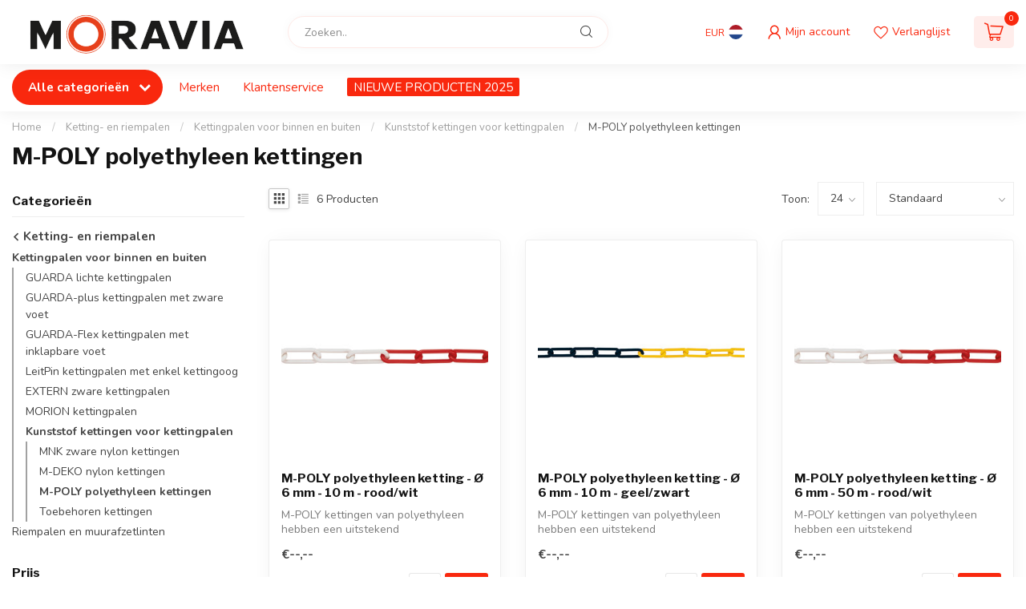

--- FILE ---
content_type: text/html;charset=utf-8
request_url: https://www.moravia.nl/ketting-en-riempalen/kettingpalen-voor-binnen-en-buiten/kunststof-kettingen-voor-kettingpalen/m-poly-polyethyleen-kettingen/
body_size: 42546
content:
<!DOCTYPE html>
<html lang="nl">
  <head>
<link rel="preconnect" href="https://cdn.webshopapp.com">
<link rel="preconnect" href="https://fonts.googleapis.com">
<link rel="preconnect" href="https://fonts.gstatic.com" crossorigin>
<!--

    Theme Proxima | v1.0.0.1807202501_0_334688
    Theme designed and created by Dyvelopment - We are true e-commerce heroes!

    For custom Lightspeed eCom development or design contact us at www.dyvelopment.com

      _____                  _                                  _   
     |  __ \                | |                                | |  
     | |  | |_   ___   _____| | ___  _ __  _ __ ___   ___ _ __ | |_ 
     | |  | | | | \ \ / / _ \ |/ _ \| '_ \| '_ ` _ \ / _ \ '_ \| __|
     | |__| | |_| |\ V /  __/ | (_) | |_) | | | | | |  __/ | | | |_ 
     |_____/ \__, | \_/ \___|_|\___/| .__/|_| |_| |_|\___|_| |_|\__|
              __/ |                 | |                             
             |___/                  |_|                             
-->


<meta charset="utf-8"/>
<!-- [START] 'blocks/head.rain' -->
<!--

  (c) 2008-2026 Lightspeed Netherlands B.V.
  http://www.lightspeedhq.com
  Generated: 24-01-2026 @ 15:28:36

-->
<link rel="canonical" href="https://www.moravia.nl/ketting-en-riempalen/kettingpalen-voor-binnen-en-buiten/kunststof-kettingen-voor-kettingpalen/m-poly-polyethyleen-kettingen/"/>
<link rel="alternate" href="https://www.moravia.nl/index.rss" type="application/rss+xml" title="Nieuwe producten"/>
<meta name="robots" content="noodp,noydir"/>
<meta property="og:url" content="https://www.moravia.nl/ketting-en-riempalen/kettingpalen-voor-binnen-en-buiten/kunststof-kettingen-voor-kettingpalen/m-poly-polyethyleen-kettingen/?source=facebook"/>
<meta property="og:site_name" content="Moravia Benelux"/>
<meta property="og:title" content="M-POLY polyethyleen kettingen"/>
<meta property="og:description" content="Moravia, onderdeel van Moravia Duitsland. Ontwikkelt en produceert producten voor uw magazijn, terrein, fabriek, etc."/>
<!--[if lt IE 9]>
<script src="https://cdn.webshopapp.com/assets/html5shiv.js?2025-02-20"></script>
<![endif]-->
<!-- [END] 'blocks/head.rain' -->

<title>M-POLY polyethyleen kettingen - Moravia Benelux</title>

<meta name="dyapps-addons-enabled" content="false">
<meta name="dyapps-addons-version" content="2022081001">
<meta name="dyapps-theme-name" content="Proxima">
<meta name="dyapps-theme-editor" content="false">

<meta name="description" content="Moravia, onderdeel van Moravia Duitsland. Ontwikkelt en produceert producten voor uw magazijn, terrein, fabriek, etc." />
<meta name="keywords" content="M-POLY, polyethyleen, kettingen, Moravia, moravia aanrijdbeveiliging, moravia magazijn, moravia belgië" />

<meta http-equiv="X-UA-Compatible" content="IE=edge">
<meta name="viewport" content="width=device-width, initial-scale=1">

<link rel="shortcut icon" href="https://cdn.webshopapp.com/shops/334688/themes/174539/v/1709664/assets/favicon.ico?20230124183138" type="image/x-icon" />
<link rel="preload" as="image" href="https://cdn.webshopapp.com/shops/334688/themes/174539/v/1709483/assets/logo.png?20230124170904">



<script src="https://cdn.webshopapp.com/shops/334688/themes/174539/assets/jquery-1-12-4-min.js?2025022314262920210102171433" defer></script>
<script>if(navigator.userAgent.indexOf("MSIE ") > -1 || navigator.userAgent.indexOf("Trident/") > -1) { document.write('<script src="https://cdn.webshopapp.com/shops/334688/themes/174539/assets/intersection-observer-polyfill.js?2025022314262920210102171433">\x3C/script>') }</script>

<style>/*!
 * Bootstrap Reboot v4.6.1 (https://getbootstrap.com/)
 * Copyright 2011-2021 The Bootstrap Authors
 * Copyright 2011-2021 Twitter, Inc.
 * Licensed under MIT (https://github.com/twbs/bootstrap/blob/main/LICENSE)
 * Forked from Normalize.css, licensed MIT (https://github.com/necolas/normalize.css/blob/master/LICENSE.md)
 */*,*::before,*::after{box-sizing:border-box}html{font-family:sans-serif;line-height:1.15;-webkit-text-size-adjust:100%;-webkit-tap-highlight-color:rgba(0,0,0,0)}article,aside,figcaption,figure,footer,header,hgroup,main,nav,section{display:block}body{margin:0;font-family:-apple-system,BlinkMacSystemFont,"Segoe UI",Roboto,"Helvetica Neue",Arial,"Noto Sans","Liberation Sans",sans-serif,"Apple Color Emoji","Segoe UI Emoji","Segoe UI Symbol","Noto Color Emoji";font-size:1rem;font-weight:400;line-height:1.42857143;color:#212529;text-align:left;background-color:#fff}[tabindex="-1"]:focus:not(:focus-visible){outline:0 !important}hr{box-sizing:content-box;height:0;overflow:visible}h1,h2,h3,h4,h5,h6{margin-top:0;margin-bottom:.5rem}p{margin-top:0;margin-bottom:1rem}abbr[title],abbr[data-original-title]{text-decoration:underline;text-decoration:underline dotted;cursor:help;border-bottom:0;text-decoration-skip-ink:none}address{margin-bottom:1rem;font-style:normal;line-height:inherit}ol,ul,dl{margin-top:0;margin-bottom:1rem}ol ol,ul ul,ol ul,ul ol{margin-bottom:0}dt{font-weight:700}dd{margin-bottom:.5rem;margin-left:0}blockquote{margin:0 0 1rem}b,strong{font-weight:bolder}small{font-size:80%}sub,sup{position:relative;font-size:75%;line-height:0;vertical-align:baseline}sub{bottom:-0.25em}sup{top:-0.5em}a{color:#007bff;text-decoration:none;background-color:transparent}a:hover{color:#0056b3;text-decoration:underline}a:not([href]):not([class]){color:inherit;text-decoration:none}a:not([href]):not([class]):hover{color:inherit;text-decoration:none}pre,code,kbd,samp{font-family:SFMono-Regular,Menlo,Monaco,Consolas,"Liberation Mono","Courier New",monospace;font-size:1em}pre{margin-top:0;margin-bottom:1rem;overflow:auto;-ms-overflow-style:scrollbar}figure{margin:0 0 1rem}img{vertical-align:middle;border-style:none}svg{overflow:hidden;vertical-align:middle}table{border-collapse:collapse}caption{padding-top:.75rem;padding-bottom:.75rem;color:#6c757d;text-align:left;caption-side:bottom}th{text-align:inherit;text-align:-webkit-match-parent}label{display:inline-block;margin-bottom:.5rem}button{border-radius:0}button:focus:not(:focus-visible){outline:0}input,button,select,optgroup,textarea{margin:0;font-family:inherit;font-size:inherit;line-height:inherit}button,input{overflow:visible}button,select{text-transform:none}[role=button]{cursor:pointer}select{word-wrap:normal}button,[type=button],[type=reset],[type=submit]{-webkit-appearance:button}button:not(:disabled),[type=button]:not(:disabled),[type=reset]:not(:disabled),[type=submit]:not(:disabled){cursor:pointer}button::-moz-focus-inner,[type=button]::-moz-focus-inner,[type=reset]::-moz-focus-inner,[type=submit]::-moz-focus-inner{padding:0;border-style:none}input[type=radio],input[type=checkbox]{box-sizing:border-box;padding:0}textarea{overflow:auto;resize:vertical}fieldset{min-width:0;padding:0;margin:0;border:0}legend{display:block;width:100%;max-width:100%;padding:0;margin-bottom:.5rem;font-size:1.5rem;line-height:inherit;color:inherit;white-space:normal}progress{vertical-align:baseline}[type=number]::-webkit-inner-spin-button,[type=number]::-webkit-outer-spin-button{height:auto}[type=search]{outline-offset:-2px;-webkit-appearance:none}[type=search]::-webkit-search-decoration{-webkit-appearance:none}::-webkit-file-upload-button{font:inherit;-webkit-appearance:button}output{display:inline-block}summary{display:list-item;cursor:pointer}template{display:none}[hidden]{display:none !important}/*!
 * Bootstrap Grid v4.6.1 (https://getbootstrap.com/)
 * Copyright 2011-2021 The Bootstrap Authors
 * Copyright 2011-2021 Twitter, Inc.
 * Licensed under MIT (https://github.com/twbs/bootstrap/blob/main/LICENSE)
 */html{box-sizing:border-box;-ms-overflow-style:scrollbar}*,*::before,*::after{box-sizing:inherit}.container,.container-fluid,.container-xl,.container-lg,.container-md,.container-sm{width:100%;padding-right:15px;padding-left:15px;margin-right:auto;margin-left:auto}@media(min-width: 576px){.container-sm,.container{max-width:540px}}@media(min-width: 768px){.container-md,.container-sm,.container{max-width:720px}}@media(min-width: 992px){.container-lg,.container-md,.container-sm,.container{max-width:960px}}@media(min-width: 1200px){.container-xl,.container-lg,.container-md,.container-sm,.container{max-width:1140px}}.row{display:flex;flex-wrap:wrap;margin-right:-15px;margin-left:-15px}.no-gutters{margin-right:0;margin-left:0}.no-gutters>.col,.no-gutters>[class*=col-]{padding-right:0;padding-left:0}.col-xl,.col-xl-auto,.col-xl-12,.col-xl-11,.col-xl-10,.col-xl-9,.col-xl-8,.col-xl-7,.col-xl-6,.col-xl-5,.col-xl-4,.col-xl-3,.col-xl-2,.col-xl-1,.col-lg,.col-lg-auto,.col-lg-12,.col-lg-11,.col-lg-10,.col-lg-9,.col-lg-8,.col-lg-7,.col-lg-6,.col-lg-5,.col-lg-4,.col-lg-3,.col-lg-2,.col-lg-1,.col-md,.col-md-auto,.col-md-12,.col-md-11,.col-md-10,.col-md-9,.col-md-8,.col-md-7,.col-md-6,.col-md-5,.col-md-4,.col-md-3,.col-md-2,.col-md-1,.col-sm,.col-sm-auto,.col-sm-12,.col-sm-11,.col-sm-10,.col-sm-9,.col-sm-8,.col-sm-7,.col-sm-6,.col-sm-5,.col-sm-4,.col-sm-3,.col-sm-2,.col-sm-1,.col,.col-auto,.col-12,.col-11,.col-10,.col-9,.col-8,.col-7,.col-6,.col-5,.col-4,.col-3,.col-2,.col-1{position:relative;width:100%;padding-right:15px;padding-left:15px}.col{flex-basis:0;flex-grow:1;max-width:100%}.row-cols-1>*{flex:0 0 100%;max-width:100%}.row-cols-2>*{flex:0 0 50%;max-width:50%}.row-cols-3>*{flex:0 0 33.3333333333%;max-width:33.3333333333%}.row-cols-4>*{flex:0 0 25%;max-width:25%}.row-cols-5>*{flex:0 0 20%;max-width:20%}.row-cols-6>*{flex:0 0 16.6666666667%;max-width:16.6666666667%}.col-auto{flex:0 0 auto;width:auto;max-width:100%}.col-1{flex:0 0 8.33333333%;max-width:8.33333333%}.col-2{flex:0 0 16.66666667%;max-width:16.66666667%}.col-3{flex:0 0 25%;max-width:25%}.col-4{flex:0 0 33.33333333%;max-width:33.33333333%}.col-5{flex:0 0 41.66666667%;max-width:41.66666667%}.col-6{flex:0 0 50%;max-width:50%}.col-7{flex:0 0 58.33333333%;max-width:58.33333333%}.col-8{flex:0 0 66.66666667%;max-width:66.66666667%}.col-9{flex:0 0 75%;max-width:75%}.col-10{flex:0 0 83.33333333%;max-width:83.33333333%}.col-11{flex:0 0 91.66666667%;max-width:91.66666667%}.col-12{flex:0 0 100%;max-width:100%}.order-first{order:-1}.order-last{order:13}.order-0{order:0}.order-1{order:1}.order-2{order:2}.order-3{order:3}.order-4{order:4}.order-5{order:5}.order-6{order:6}.order-7{order:7}.order-8{order:8}.order-9{order:9}.order-10{order:10}.order-11{order:11}.order-12{order:12}.offset-1{margin-left:8.33333333%}.offset-2{margin-left:16.66666667%}.offset-3{margin-left:25%}.offset-4{margin-left:33.33333333%}.offset-5{margin-left:41.66666667%}.offset-6{margin-left:50%}.offset-7{margin-left:58.33333333%}.offset-8{margin-left:66.66666667%}.offset-9{margin-left:75%}.offset-10{margin-left:83.33333333%}.offset-11{margin-left:91.66666667%}@media(min-width: 576px){.col-sm{flex-basis:0;flex-grow:1;max-width:100%}.row-cols-sm-1>*{flex:0 0 100%;max-width:100%}.row-cols-sm-2>*{flex:0 0 50%;max-width:50%}.row-cols-sm-3>*{flex:0 0 33.3333333333%;max-width:33.3333333333%}.row-cols-sm-4>*{flex:0 0 25%;max-width:25%}.row-cols-sm-5>*{flex:0 0 20%;max-width:20%}.row-cols-sm-6>*{flex:0 0 16.6666666667%;max-width:16.6666666667%}.col-sm-auto{flex:0 0 auto;width:auto;max-width:100%}.col-sm-1{flex:0 0 8.33333333%;max-width:8.33333333%}.col-sm-2{flex:0 0 16.66666667%;max-width:16.66666667%}.col-sm-3{flex:0 0 25%;max-width:25%}.col-sm-4{flex:0 0 33.33333333%;max-width:33.33333333%}.col-sm-5{flex:0 0 41.66666667%;max-width:41.66666667%}.col-sm-6{flex:0 0 50%;max-width:50%}.col-sm-7{flex:0 0 58.33333333%;max-width:58.33333333%}.col-sm-8{flex:0 0 66.66666667%;max-width:66.66666667%}.col-sm-9{flex:0 0 75%;max-width:75%}.col-sm-10{flex:0 0 83.33333333%;max-width:83.33333333%}.col-sm-11{flex:0 0 91.66666667%;max-width:91.66666667%}.col-sm-12{flex:0 0 100%;max-width:100%}.order-sm-first{order:-1}.order-sm-last{order:13}.order-sm-0{order:0}.order-sm-1{order:1}.order-sm-2{order:2}.order-sm-3{order:3}.order-sm-4{order:4}.order-sm-5{order:5}.order-sm-6{order:6}.order-sm-7{order:7}.order-sm-8{order:8}.order-sm-9{order:9}.order-sm-10{order:10}.order-sm-11{order:11}.order-sm-12{order:12}.offset-sm-0{margin-left:0}.offset-sm-1{margin-left:8.33333333%}.offset-sm-2{margin-left:16.66666667%}.offset-sm-3{margin-left:25%}.offset-sm-4{margin-left:33.33333333%}.offset-sm-5{margin-left:41.66666667%}.offset-sm-6{margin-left:50%}.offset-sm-7{margin-left:58.33333333%}.offset-sm-8{margin-left:66.66666667%}.offset-sm-9{margin-left:75%}.offset-sm-10{margin-left:83.33333333%}.offset-sm-11{margin-left:91.66666667%}}@media(min-width: 768px){.col-md{flex-basis:0;flex-grow:1;max-width:100%}.row-cols-md-1>*{flex:0 0 100%;max-width:100%}.row-cols-md-2>*{flex:0 0 50%;max-width:50%}.row-cols-md-3>*{flex:0 0 33.3333333333%;max-width:33.3333333333%}.row-cols-md-4>*{flex:0 0 25%;max-width:25%}.row-cols-md-5>*{flex:0 0 20%;max-width:20%}.row-cols-md-6>*{flex:0 0 16.6666666667%;max-width:16.6666666667%}.col-md-auto{flex:0 0 auto;width:auto;max-width:100%}.col-md-1{flex:0 0 8.33333333%;max-width:8.33333333%}.col-md-2{flex:0 0 16.66666667%;max-width:16.66666667%}.col-md-3{flex:0 0 25%;max-width:25%}.col-md-4{flex:0 0 33.33333333%;max-width:33.33333333%}.col-md-5{flex:0 0 41.66666667%;max-width:41.66666667%}.col-md-6{flex:0 0 50%;max-width:50%}.col-md-7{flex:0 0 58.33333333%;max-width:58.33333333%}.col-md-8{flex:0 0 66.66666667%;max-width:66.66666667%}.col-md-9{flex:0 0 75%;max-width:75%}.col-md-10{flex:0 0 83.33333333%;max-width:83.33333333%}.col-md-11{flex:0 0 91.66666667%;max-width:91.66666667%}.col-md-12{flex:0 0 100%;max-width:100%}.order-md-first{order:-1}.order-md-last{order:13}.order-md-0{order:0}.order-md-1{order:1}.order-md-2{order:2}.order-md-3{order:3}.order-md-4{order:4}.order-md-5{order:5}.order-md-6{order:6}.order-md-7{order:7}.order-md-8{order:8}.order-md-9{order:9}.order-md-10{order:10}.order-md-11{order:11}.order-md-12{order:12}.offset-md-0{margin-left:0}.offset-md-1{margin-left:8.33333333%}.offset-md-2{margin-left:16.66666667%}.offset-md-3{margin-left:25%}.offset-md-4{margin-left:33.33333333%}.offset-md-5{margin-left:41.66666667%}.offset-md-6{margin-left:50%}.offset-md-7{margin-left:58.33333333%}.offset-md-8{margin-left:66.66666667%}.offset-md-9{margin-left:75%}.offset-md-10{margin-left:83.33333333%}.offset-md-11{margin-left:91.66666667%}}@media(min-width: 992px){.col-lg{flex-basis:0;flex-grow:1;max-width:100%}.row-cols-lg-1>*{flex:0 0 100%;max-width:100%}.row-cols-lg-2>*{flex:0 0 50%;max-width:50%}.row-cols-lg-3>*{flex:0 0 33.3333333333%;max-width:33.3333333333%}.row-cols-lg-4>*{flex:0 0 25%;max-width:25%}.row-cols-lg-5>*{flex:0 0 20%;max-width:20%}.row-cols-lg-6>*{flex:0 0 16.6666666667%;max-width:16.6666666667%}.col-lg-auto{flex:0 0 auto;width:auto;max-width:100%}.col-lg-1{flex:0 0 8.33333333%;max-width:8.33333333%}.col-lg-2{flex:0 0 16.66666667%;max-width:16.66666667%}.col-lg-3{flex:0 0 25%;max-width:25%}.col-lg-4{flex:0 0 33.33333333%;max-width:33.33333333%}.col-lg-5{flex:0 0 41.66666667%;max-width:41.66666667%}.col-lg-6{flex:0 0 50%;max-width:50%}.col-lg-7{flex:0 0 58.33333333%;max-width:58.33333333%}.col-lg-8{flex:0 0 66.66666667%;max-width:66.66666667%}.col-lg-9{flex:0 0 75%;max-width:75%}.col-lg-10{flex:0 0 83.33333333%;max-width:83.33333333%}.col-lg-11{flex:0 0 91.66666667%;max-width:91.66666667%}.col-lg-12{flex:0 0 100%;max-width:100%}.order-lg-first{order:-1}.order-lg-last{order:13}.order-lg-0{order:0}.order-lg-1{order:1}.order-lg-2{order:2}.order-lg-3{order:3}.order-lg-4{order:4}.order-lg-5{order:5}.order-lg-6{order:6}.order-lg-7{order:7}.order-lg-8{order:8}.order-lg-9{order:9}.order-lg-10{order:10}.order-lg-11{order:11}.order-lg-12{order:12}.offset-lg-0{margin-left:0}.offset-lg-1{margin-left:8.33333333%}.offset-lg-2{margin-left:16.66666667%}.offset-lg-3{margin-left:25%}.offset-lg-4{margin-left:33.33333333%}.offset-lg-5{margin-left:41.66666667%}.offset-lg-6{margin-left:50%}.offset-lg-7{margin-left:58.33333333%}.offset-lg-8{margin-left:66.66666667%}.offset-lg-9{margin-left:75%}.offset-lg-10{margin-left:83.33333333%}.offset-lg-11{margin-left:91.66666667%}}@media(min-width: 1200px){.col-xl{flex-basis:0;flex-grow:1;max-width:100%}.row-cols-xl-1>*{flex:0 0 100%;max-width:100%}.row-cols-xl-2>*{flex:0 0 50%;max-width:50%}.row-cols-xl-3>*{flex:0 0 33.3333333333%;max-width:33.3333333333%}.row-cols-xl-4>*{flex:0 0 25%;max-width:25%}.row-cols-xl-5>*{flex:0 0 20%;max-width:20%}.row-cols-xl-6>*{flex:0 0 16.6666666667%;max-width:16.6666666667%}.col-xl-auto{flex:0 0 auto;width:auto;max-width:100%}.col-xl-1{flex:0 0 8.33333333%;max-width:8.33333333%}.col-xl-2{flex:0 0 16.66666667%;max-width:16.66666667%}.col-xl-3{flex:0 0 25%;max-width:25%}.col-xl-4{flex:0 0 33.33333333%;max-width:33.33333333%}.col-xl-5{flex:0 0 41.66666667%;max-width:41.66666667%}.col-xl-6{flex:0 0 50%;max-width:50%}.col-xl-7{flex:0 0 58.33333333%;max-width:58.33333333%}.col-xl-8{flex:0 0 66.66666667%;max-width:66.66666667%}.col-xl-9{flex:0 0 75%;max-width:75%}.col-xl-10{flex:0 0 83.33333333%;max-width:83.33333333%}.col-xl-11{flex:0 0 91.66666667%;max-width:91.66666667%}.col-xl-12{flex:0 0 100%;max-width:100%}.order-xl-first{order:-1}.order-xl-last{order:13}.order-xl-0{order:0}.order-xl-1{order:1}.order-xl-2{order:2}.order-xl-3{order:3}.order-xl-4{order:4}.order-xl-5{order:5}.order-xl-6{order:6}.order-xl-7{order:7}.order-xl-8{order:8}.order-xl-9{order:9}.order-xl-10{order:10}.order-xl-11{order:11}.order-xl-12{order:12}.offset-xl-0{margin-left:0}.offset-xl-1{margin-left:8.33333333%}.offset-xl-2{margin-left:16.66666667%}.offset-xl-3{margin-left:25%}.offset-xl-4{margin-left:33.33333333%}.offset-xl-5{margin-left:41.66666667%}.offset-xl-6{margin-left:50%}.offset-xl-7{margin-left:58.33333333%}.offset-xl-8{margin-left:66.66666667%}.offset-xl-9{margin-left:75%}.offset-xl-10{margin-left:83.33333333%}.offset-xl-11{margin-left:91.66666667%}}.d-none{display:none !important}.d-inline{display:inline !important}.d-inline-block{display:inline-block !important}.d-block{display:block !important}.d-table{display:table !important}.d-table-row{display:table-row !important}.d-table-cell{display:table-cell !important}.d-flex{display:flex !important}.d-inline-flex{display:inline-flex !important}@media(min-width: 576px){.d-sm-none{display:none !important}.d-sm-inline{display:inline !important}.d-sm-inline-block{display:inline-block !important}.d-sm-block{display:block !important}.d-sm-table{display:table !important}.d-sm-table-row{display:table-row !important}.d-sm-table-cell{display:table-cell !important}.d-sm-flex{display:flex !important}.d-sm-inline-flex{display:inline-flex !important}}@media(min-width: 768px){.d-md-none{display:none !important}.d-md-inline{display:inline !important}.d-md-inline-block{display:inline-block !important}.d-md-block{display:block !important}.d-md-table{display:table !important}.d-md-table-row{display:table-row !important}.d-md-table-cell{display:table-cell !important}.d-md-flex{display:flex !important}.d-md-inline-flex{display:inline-flex !important}}@media(min-width: 992px){.d-lg-none{display:none !important}.d-lg-inline{display:inline !important}.d-lg-inline-block{display:inline-block !important}.d-lg-block{display:block !important}.d-lg-table{display:table !important}.d-lg-table-row{display:table-row !important}.d-lg-table-cell{display:table-cell !important}.d-lg-flex{display:flex !important}.d-lg-inline-flex{display:inline-flex !important}}@media(min-width: 1200px){.d-xl-none{display:none !important}.d-xl-inline{display:inline !important}.d-xl-inline-block{display:inline-block !important}.d-xl-block{display:block !important}.d-xl-table{display:table !important}.d-xl-table-row{display:table-row !important}.d-xl-table-cell{display:table-cell !important}.d-xl-flex{display:flex !important}.d-xl-inline-flex{display:inline-flex !important}}@media print{.d-print-none{display:none !important}.d-print-inline{display:inline !important}.d-print-inline-block{display:inline-block !important}.d-print-block{display:block !important}.d-print-table{display:table !important}.d-print-table-row{display:table-row !important}.d-print-table-cell{display:table-cell !important}.d-print-flex{display:flex !important}.d-print-inline-flex{display:inline-flex !important}}.flex-row{flex-direction:row !important}.flex-column{flex-direction:column !important}.flex-row-reverse{flex-direction:row-reverse !important}.flex-column-reverse{flex-direction:column-reverse !important}.flex-wrap{flex-wrap:wrap !important}.flex-nowrap{flex-wrap:nowrap !important}.flex-wrap-reverse{flex-wrap:wrap-reverse !important}.flex-fill{flex:1 1 auto !important}.flex-grow-0{flex-grow:0 !important}.flex-grow-1{flex-grow:1 !important}.flex-shrink-0{flex-shrink:0 !important}.flex-shrink-1{flex-shrink:1 !important}.justify-content-start{justify-content:flex-start !important}.justify-content-end{justify-content:flex-end !important}.justify-content-center{justify-content:center !important}.justify-content-between{justify-content:space-between !important}.justify-content-around{justify-content:space-around !important}.align-items-start{align-items:flex-start !important}.align-items-end{align-items:flex-end !important}.align-items-center{align-items:center !important}.align-items-baseline{align-items:baseline !important}.align-items-stretch{align-items:stretch !important}.align-content-start{align-content:flex-start !important}.align-content-end{align-content:flex-end !important}.align-content-center{align-content:center !important}.align-content-between{align-content:space-between !important}.align-content-around{align-content:space-around !important}.align-content-stretch{align-content:stretch !important}.align-self-auto{align-self:auto !important}.align-self-start{align-self:flex-start !important}.align-self-end{align-self:flex-end !important}.align-self-center{align-self:center !important}.align-self-baseline{align-self:baseline !important}.align-self-stretch{align-self:stretch !important}@media(min-width: 576px){.flex-sm-row{flex-direction:row !important}.flex-sm-column{flex-direction:column !important}.flex-sm-row-reverse{flex-direction:row-reverse !important}.flex-sm-column-reverse{flex-direction:column-reverse !important}.flex-sm-wrap{flex-wrap:wrap !important}.flex-sm-nowrap{flex-wrap:nowrap !important}.flex-sm-wrap-reverse{flex-wrap:wrap-reverse !important}.flex-sm-fill{flex:1 1 auto !important}.flex-sm-grow-0{flex-grow:0 !important}.flex-sm-grow-1{flex-grow:1 !important}.flex-sm-shrink-0{flex-shrink:0 !important}.flex-sm-shrink-1{flex-shrink:1 !important}.justify-content-sm-start{justify-content:flex-start !important}.justify-content-sm-end{justify-content:flex-end !important}.justify-content-sm-center{justify-content:center !important}.justify-content-sm-between{justify-content:space-between !important}.justify-content-sm-around{justify-content:space-around !important}.align-items-sm-start{align-items:flex-start !important}.align-items-sm-end{align-items:flex-end !important}.align-items-sm-center{align-items:center !important}.align-items-sm-baseline{align-items:baseline !important}.align-items-sm-stretch{align-items:stretch !important}.align-content-sm-start{align-content:flex-start !important}.align-content-sm-end{align-content:flex-end !important}.align-content-sm-center{align-content:center !important}.align-content-sm-between{align-content:space-between !important}.align-content-sm-around{align-content:space-around !important}.align-content-sm-stretch{align-content:stretch !important}.align-self-sm-auto{align-self:auto !important}.align-self-sm-start{align-self:flex-start !important}.align-self-sm-end{align-self:flex-end !important}.align-self-sm-center{align-self:center !important}.align-self-sm-baseline{align-self:baseline !important}.align-self-sm-stretch{align-self:stretch !important}}@media(min-width: 768px){.flex-md-row{flex-direction:row !important}.flex-md-column{flex-direction:column !important}.flex-md-row-reverse{flex-direction:row-reverse !important}.flex-md-column-reverse{flex-direction:column-reverse !important}.flex-md-wrap{flex-wrap:wrap !important}.flex-md-nowrap{flex-wrap:nowrap !important}.flex-md-wrap-reverse{flex-wrap:wrap-reverse !important}.flex-md-fill{flex:1 1 auto !important}.flex-md-grow-0{flex-grow:0 !important}.flex-md-grow-1{flex-grow:1 !important}.flex-md-shrink-0{flex-shrink:0 !important}.flex-md-shrink-1{flex-shrink:1 !important}.justify-content-md-start{justify-content:flex-start !important}.justify-content-md-end{justify-content:flex-end !important}.justify-content-md-center{justify-content:center !important}.justify-content-md-between{justify-content:space-between !important}.justify-content-md-around{justify-content:space-around !important}.align-items-md-start{align-items:flex-start !important}.align-items-md-end{align-items:flex-end !important}.align-items-md-center{align-items:center !important}.align-items-md-baseline{align-items:baseline !important}.align-items-md-stretch{align-items:stretch !important}.align-content-md-start{align-content:flex-start !important}.align-content-md-end{align-content:flex-end !important}.align-content-md-center{align-content:center !important}.align-content-md-between{align-content:space-between !important}.align-content-md-around{align-content:space-around !important}.align-content-md-stretch{align-content:stretch !important}.align-self-md-auto{align-self:auto !important}.align-self-md-start{align-self:flex-start !important}.align-self-md-end{align-self:flex-end !important}.align-self-md-center{align-self:center !important}.align-self-md-baseline{align-self:baseline !important}.align-self-md-stretch{align-self:stretch !important}}@media(min-width: 992px){.flex-lg-row{flex-direction:row !important}.flex-lg-column{flex-direction:column !important}.flex-lg-row-reverse{flex-direction:row-reverse !important}.flex-lg-column-reverse{flex-direction:column-reverse !important}.flex-lg-wrap{flex-wrap:wrap !important}.flex-lg-nowrap{flex-wrap:nowrap !important}.flex-lg-wrap-reverse{flex-wrap:wrap-reverse !important}.flex-lg-fill{flex:1 1 auto !important}.flex-lg-grow-0{flex-grow:0 !important}.flex-lg-grow-1{flex-grow:1 !important}.flex-lg-shrink-0{flex-shrink:0 !important}.flex-lg-shrink-1{flex-shrink:1 !important}.justify-content-lg-start{justify-content:flex-start !important}.justify-content-lg-end{justify-content:flex-end !important}.justify-content-lg-center{justify-content:center !important}.justify-content-lg-between{justify-content:space-between !important}.justify-content-lg-around{justify-content:space-around !important}.align-items-lg-start{align-items:flex-start !important}.align-items-lg-end{align-items:flex-end !important}.align-items-lg-center{align-items:center !important}.align-items-lg-baseline{align-items:baseline !important}.align-items-lg-stretch{align-items:stretch !important}.align-content-lg-start{align-content:flex-start !important}.align-content-lg-end{align-content:flex-end !important}.align-content-lg-center{align-content:center !important}.align-content-lg-between{align-content:space-between !important}.align-content-lg-around{align-content:space-around !important}.align-content-lg-stretch{align-content:stretch !important}.align-self-lg-auto{align-self:auto !important}.align-self-lg-start{align-self:flex-start !important}.align-self-lg-end{align-self:flex-end !important}.align-self-lg-center{align-self:center !important}.align-self-lg-baseline{align-self:baseline !important}.align-self-lg-stretch{align-self:stretch !important}}@media(min-width: 1200px){.flex-xl-row{flex-direction:row !important}.flex-xl-column{flex-direction:column !important}.flex-xl-row-reverse{flex-direction:row-reverse !important}.flex-xl-column-reverse{flex-direction:column-reverse !important}.flex-xl-wrap{flex-wrap:wrap !important}.flex-xl-nowrap{flex-wrap:nowrap !important}.flex-xl-wrap-reverse{flex-wrap:wrap-reverse !important}.flex-xl-fill{flex:1 1 auto !important}.flex-xl-grow-0{flex-grow:0 !important}.flex-xl-grow-1{flex-grow:1 !important}.flex-xl-shrink-0{flex-shrink:0 !important}.flex-xl-shrink-1{flex-shrink:1 !important}.justify-content-xl-start{justify-content:flex-start !important}.justify-content-xl-end{justify-content:flex-end !important}.justify-content-xl-center{justify-content:center !important}.justify-content-xl-between{justify-content:space-between !important}.justify-content-xl-around{justify-content:space-around !important}.align-items-xl-start{align-items:flex-start !important}.align-items-xl-end{align-items:flex-end !important}.align-items-xl-center{align-items:center !important}.align-items-xl-baseline{align-items:baseline !important}.align-items-xl-stretch{align-items:stretch !important}.align-content-xl-start{align-content:flex-start !important}.align-content-xl-end{align-content:flex-end !important}.align-content-xl-center{align-content:center !important}.align-content-xl-between{align-content:space-between !important}.align-content-xl-around{align-content:space-around !important}.align-content-xl-stretch{align-content:stretch !important}.align-self-xl-auto{align-self:auto !important}.align-self-xl-start{align-self:flex-start !important}.align-self-xl-end{align-self:flex-end !important}.align-self-xl-center{align-self:center !important}.align-self-xl-baseline{align-self:baseline !important}.align-self-xl-stretch{align-self:stretch !important}}.m-0{margin:0 !important}.mt-0,.my-0{margin-top:0 !important}.mr-0,.mx-0{margin-right:0 !important}.mb-0,.my-0{margin-bottom:0 !important}.ml-0,.mx-0{margin-left:0 !important}.m-1{margin:5px !important}.mt-1,.my-1{margin-top:5px !important}.mr-1,.mx-1{margin-right:5px !important}.mb-1,.my-1{margin-bottom:5px !important}.ml-1,.mx-1{margin-left:5px !important}.m-2{margin:10px !important}.mt-2,.my-2{margin-top:10px !important}.mr-2,.mx-2{margin-right:10px !important}.mb-2,.my-2{margin-bottom:10px !important}.ml-2,.mx-2{margin-left:10px !important}.m-3{margin:15px !important}.mt-3,.my-3{margin-top:15px !important}.mr-3,.mx-3{margin-right:15px !important}.mb-3,.my-3{margin-bottom:15px !important}.ml-3,.mx-3{margin-left:15px !important}.m-4{margin:30px !important}.mt-4,.my-4{margin-top:30px !important}.mr-4,.mx-4{margin-right:30px !important}.mb-4,.my-4{margin-bottom:30px !important}.ml-4,.mx-4{margin-left:30px !important}.m-5{margin:50px !important}.mt-5,.my-5{margin-top:50px !important}.mr-5,.mx-5{margin-right:50px !important}.mb-5,.my-5{margin-bottom:50px !important}.ml-5,.mx-5{margin-left:50px !important}.m-6{margin:80px !important}.mt-6,.my-6{margin-top:80px !important}.mr-6,.mx-6{margin-right:80px !important}.mb-6,.my-6{margin-bottom:80px !important}.ml-6,.mx-6{margin-left:80px !important}.p-0{padding:0 !important}.pt-0,.py-0{padding-top:0 !important}.pr-0,.px-0{padding-right:0 !important}.pb-0,.py-0{padding-bottom:0 !important}.pl-0,.px-0{padding-left:0 !important}.p-1{padding:5px !important}.pt-1,.py-1{padding-top:5px !important}.pr-1,.px-1{padding-right:5px !important}.pb-1,.py-1{padding-bottom:5px !important}.pl-1,.px-1{padding-left:5px !important}.p-2{padding:10px !important}.pt-2,.py-2{padding-top:10px !important}.pr-2,.px-2{padding-right:10px !important}.pb-2,.py-2{padding-bottom:10px !important}.pl-2,.px-2{padding-left:10px !important}.p-3{padding:15px !important}.pt-3,.py-3{padding-top:15px !important}.pr-3,.px-3{padding-right:15px !important}.pb-3,.py-3{padding-bottom:15px !important}.pl-3,.px-3{padding-left:15px !important}.p-4{padding:30px !important}.pt-4,.py-4{padding-top:30px !important}.pr-4,.px-4{padding-right:30px !important}.pb-4,.py-4{padding-bottom:30px !important}.pl-4,.px-4{padding-left:30px !important}.p-5{padding:50px !important}.pt-5,.py-5{padding-top:50px !important}.pr-5,.px-5{padding-right:50px !important}.pb-5,.py-5{padding-bottom:50px !important}.pl-5,.px-5{padding-left:50px !important}.p-6{padding:80px !important}.pt-6,.py-6{padding-top:80px !important}.pr-6,.px-6{padding-right:80px !important}.pb-6,.py-6{padding-bottom:80px !important}.pl-6,.px-6{padding-left:80px !important}.m-n1{margin:-5px !important}.mt-n1,.my-n1{margin-top:-5px !important}.mr-n1,.mx-n1{margin-right:-5px !important}.mb-n1,.my-n1{margin-bottom:-5px !important}.ml-n1,.mx-n1{margin-left:-5px !important}.m-n2{margin:-10px !important}.mt-n2,.my-n2{margin-top:-10px !important}.mr-n2,.mx-n2{margin-right:-10px !important}.mb-n2,.my-n2{margin-bottom:-10px !important}.ml-n2,.mx-n2{margin-left:-10px !important}.m-n3{margin:-15px !important}.mt-n3,.my-n3{margin-top:-15px !important}.mr-n3,.mx-n3{margin-right:-15px !important}.mb-n3,.my-n3{margin-bottom:-15px !important}.ml-n3,.mx-n3{margin-left:-15px !important}.m-n4{margin:-30px !important}.mt-n4,.my-n4{margin-top:-30px !important}.mr-n4,.mx-n4{margin-right:-30px !important}.mb-n4,.my-n4{margin-bottom:-30px !important}.ml-n4,.mx-n4{margin-left:-30px !important}.m-n5{margin:-50px !important}.mt-n5,.my-n5{margin-top:-50px !important}.mr-n5,.mx-n5{margin-right:-50px !important}.mb-n5,.my-n5{margin-bottom:-50px !important}.ml-n5,.mx-n5{margin-left:-50px !important}.m-n6{margin:-80px !important}.mt-n6,.my-n6{margin-top:-80px !important}.mr-n6,.mx-n6{margin-right:-80px !important}.mb-n6,.my-n6{margin-bottom:-80px !important}.ml-n6,.mx-n6{margin-left:-80px !important}.m-auto{margin:auto !important}.mt-auto,.my-auto{margin-top:auto !important}.mr-auto,.mx-auto{margin-right:auto !important}.mb-auto,.my-auto{margin-bottom:auto !important}.ml-auto,.mx-auto{margin-left:auto !important}@media(min-width: 576px){.m-sm-0{margin:0 !important}.mt-sm-0,.my-sm-0{margin-top:0 !important}.mr-sm-0,.mx-sm-0{margin-right:0 !important}.mb-sm-0,.my-sm-0{margin-bottom:0 !important}.ml-sm-0,.mx-sm-0{margin-left:0 !important}.m-sm-1{margin:5px !important}.mt-sm-1,.my-sm-1{margin-top:5px !important}.mr-sm-1,.mx-sm-1{margin-right:5px !important}.mb-sm-1,.my-sm-1{margin-bottom:5px !important}.ml-sm-1,.mx-sm-1{margin-left:5px !important}.m-sm-2{margin:10px !important}.mt-sm-2,.my-sm-2{margin-top:10px !important}.mr-sm-2,.mx-sm-2{margin-right:10px !important}.mb-sm-2,.my-sm-2{margin-bottom:10px !important}.ml-sm-2,.mx-sm-2{margin-left:10px !important}.m-sm-3{margin:15px !important}.mt-sm-3,.my-sm-3{margin-top:15px !important}.mr-sm-3,.mx-sm-3{margin-right:15px !important}.mb-sm-3,.my-sm-3{margin-bottom:15px !important}.ml-sm-3,.mx-sm-3{margin-left:15px !important}.m-sm-4{margin:30px !important}.mt-sm-4,.my-sm-4{margin-top:30px !important}.mr-sm-4,.mx-sm-4{margin-right:30px !important}.mb-sm-4,.my-sm-4{margin-bottom:30px !important}.ml-sm-4,.mx-sm-4{margin-left:30px !important}.m-sm-5{margin:50px !important}.mt-sm-5,.my-sm-5{margin-top:50px !important}.mr-sm-5,.mx-sm-5{margin-right:50px !important}.mb-sm-5,.my-sm-5{margin-bottom:50px !important}.ml-sm-5,.mx-sm-5{margin-left:50px !important}.m-sm-6{margin:80px !important}.mt-sm-6,.my-sm-6{margin-top:80px !important}.mr-sm-6,.mx-sm-6{margin-right:80px !important}.mb-sm-6,.my-sm-6{margin-bottom:80px !important}.ml-sm-6,.mx-sm-6{margin-left:80px !important}.p-sm-0{padding:0 !important}.pt-sm-0,.py-sm-0{padding-top:0 !important}.pr-sm-0,.px-sm-0{padding-right:0 !important}.pb-sm-0,.py-sm-0{padding-bottom:0 !important}.pl-sm-0,.px-sm-0{padding-left:0 !important}.p-sm-1{padding:5px !important}.pt-sm-1,.py-sm-1{padding-top:5px !important}.pr-sm-1,.px-sm-1{padding-right:5px !important}.pb-sm-1,.py-sm-1{padding-bottom:5px !important}.pl-sm-1,.px-sm-1{padding-left:5px !important}.p-sm-2{padding:10px !important}.pt-sm-2,.py-sm-2{padding-top:10px !important}.pr-sm-2,.px-sm-2{padding-right:10px !important}.pb-sm-2,.py-sm-2{padding-bottom:10px !important}.pl-sm-2,.px-sm-2{padding-left:10px !important}.p-sm-3{padding:15px !important}.pt-sm-3,.py-sm-3{padding-top:15px !important}.pr-sm-3,.px-sm-3{padding-right:15px !important}.pb-sm-3,.py-sm-3{padding-bottom:15px !important}.pl-sm-3,.px-sm-3{padding-left:15px !important}.p-sm-4{padding:30px !important}.pt-sm-4,.py-sm-4{padding-top:30px !important}.pr-sm-4,.px-sm-4{padding-right:30px !important}.pb-sm-4,.py-sm-4{padding-bottom:30px !important}.pl-sm-4,.px-sm-4{padding-left:30px !important}.p-sm-5{padding:50px !important}.pt-sm-5,.py-sm-5{padding-top:50px !important}.pr-sm-5,.px-sm-5{padding-right:50px !important}.pb-sm-5,.py-sm-5{padding-bottom:50px !important}.pl-sm-5,.px-sm-5{padding-left:50px !important}.p-sm-6{padding:80px !important}.pt-sm-6,.py-sm-6{padding-top:80px !important}.pr-sm-6,.px-sm-6{padding-right:80px !important}.pb-sm-6,.py-sm-6{padding-bottom:80px !important}.pl-sm-6,.px-sm-6{padding-left:80px !important}.m-sm-n1{margin:-5px !important}.mt-sm-n1,.my-sm-n1{margin-top:-5px !important}.mr-sm-n1,.mx-sm-n1{margin-right:-5px !important}.mb-sm-n1,.my-sm-n1{margin-bottom:-5px !important}.ml-sm-n1,.mx-sm-n1{margin-left:-5px !important}.m-sm-n2{margin:-10px !important}.mt-sm-n2,.my-sm-n2{margin-top:-10px !important}.mr-sm-n2,.mx-sm-n2{margin-right:-10px !important}.mb-sm-n2,.my-sm-n2{margin-bottom:-10px !important}.ml-sm-n2,.mx-sm-n2{margin-left:-10px !important}.m-sm-n3{margin:-15px !important}.mt-sm-n3,.my-sm-n3{margin-top:-15px !important}.mr-sm-n3,.mx-sm-n3{margin-right:-15px !important}.mb-sm-n3,.my-sm-n3{margin-bottom:-15px !important}.ml-sm-n3,.mx-sm-n3{margin-left:-15px !important}.m-sm-n4{margin:-30px !important}.mt-sm-n4,.my-sm-n4{margin-top:-30px !important}.mr-sm-n4,.mx-sm-n4{margin-right:-30px !important}.mb-sm-n4,.my-sm-n4{margin-bottom:-30px !important}.ml-sm-n4,.mx-sm-n4{margin-left:-30px !important}.m-sm-n5{margin:-50px !important}.mt-sm-n5,.my-sm-n5{margin-top:-50px !important}.mr-sm-n5,.mx-sm-n5{margin-right:-50px !important}.mb-sm-n5,.my-sm-n5{margin-bottom:-50px !important}.ml-sm-n5,.mx-sm-n5{margin-left:-50px !important}.m-sm-n6{margin:-80px !important}.mt-sm-n6,.my-sm-n6{margin-top:-80px !important}.mr-sm-n6,.mx-sm-n6{margin-right:-80px !important}.mb-sm-n6,.my-sm-n6{margin-bottom:-80px !important}.ml-sm-n6,.mx-sm-n6{margin-left:-80px !important}.m-sm-auto{margin:auto !important}.mt-sm-auto,.my-sm-auto{margin-top:auto !important}.mr-sm-auto,.mx-sm-auto{margin-right:auto !important}.mb-sm-auto,.my-sm-auto{margin-bottom:auto !important}.ml-sm-auto,.mx-sm-auto{margin-left:auto !important}}@media(min-width: 768px){.m-md-0{margin:0 !important}.mt-md-0,.my-md-0{margin-top:0 !important}.mr-md-0,.mx-md-0{margin-right:0 !important}.mb-md-0,.my-md-0{margin-bottom:0 !important}.ml-md-0,.mx-md-0{margin-left:0 !important}.m-md-1{margin:5px !important}.mt-md-1,.my-md-1{margin-top:5px !important}.mr-md-1,.mx-md-1{margin-right:5px !important}.mb-md-1,.my-md-1{margin-bottom:5px !important}.ml-md-1,.mx-md-1{margin-left:5px !important}.m-md-2{margin:10px !important}.mt-md-2,.my-md-2{margin-top:10px !important}.mr-md-2,.mx-md-2{margin-right:10px !important}.mb-md-2,.my-md-2{margin-bottom:10px !important}.ml-md-2,.mx-md-2{margin-left:10px !important}.m-md-3{margin:15px !important}.mt-md-3,.my-md-3{margin-top:15px !important}.mr-md-3,.mx-md-3{margin-right:15px !important}.mb-md-3,.my-md-3{margin-bottom:15px !important}.ml-md-3,.mx-md-3{margin-left:15px !important}.m-md-4{margin:30px !important}.mt-md-4,.my-md-4{margin-top:30px !important}.mr-md-4,.mx-md-4{margin-right:30px !important}.mb-md-4,.my-md-4{margin-bottom:30px !important}.ml-md-4,.mx-md-4{margin-left:30px !important}.m-md-5{margin:50px !important}.mt-md-5,.my-md-5{margin-top:50px !important}.mr-md-5,.mx-md-5{margin-right:50px !important}.mb-md-5,.my-md-5{margin-bottom:50px !important}.ml-md-5,.mx-md-5{margin-left:50px !important}.m-md-6{margin:80px !important}.mt-md-6,.my-md-6{margin-top:80px !important}.mr-md-6,.mx-md-6{margin-right:80px !important}.mb-md-6,.my-md-6{margin-bottom:80px !important}.ml-md-6,.mx-md-6{margin-left:80px !important}.p-md-0{padding:0 !important}.pt-md-0,.py-md-0{padding-top:0 !important}.pr-md-0,.px-md-0{padding-right:0 !important}.pb-md-0,.py-md-0{padding-bottom:0 !important}.pl-md-0,.px-md-0{padding-left:0 !important}.p-md-1{padding:5px !important}.pt-md-1,.py-md-1{padding-top:5px !important}.pr-md-1,.px-md-1{padding-right:5px !important}.pb-md-1,.py-md-1{padding-bottom:5px !important}.pl-md-1,.px-md-1{padding-left:5px !important}.p-md-2{padding:10px !important}.pt-md-2,.py-md-2{padding-top:10px !important}.pr-md-2,.px-md-2{padding-right:10px !important}.pb-md-2,.py-md-2{padding-bottom:10px !important}.pl-md-2,.px-md-2{padding-left:10px !important}.p-md-3{padding:15px !important}.pt-md-3,.py-md-3{padding-top:15px !important}.pr-md-3,.px-md-3{padding-right:15px !important}.pb-md-3,.py-md-3{padding-bottom:15px !important}.pl-md-3,.px-md-3{padding-left:15px !important}.p-md-4{padding:30px !important}.pt-md-4,.py-md-4{padding-top:30px !important}.pr-md-4,.px-md-4{padding-right:30px !important}.pb-md-4,.py-md-4{padding-bottom:30px !important}.pl-md-4,.px-md-4{padding-left:30px !important}.p-md-5{padding:50px !important}.pt-md-5,.py-md-5{padding-top:50px !important}.pr-md-5,.px-md-5{padding-right:50px !important}.pb-md-5,.py-md-5{padding-bottom:50px !important}.pl-md-5,.px-md-5{padding-left:50px !important}.p-md-6{padding:80px !important}.pt-md-6,.py-md-6{padding-top:80px !important}.pr-md-6,.px-md-6{padding-right:80px !important}.pb-md-6,.py-md-6{padding-bottom:80px !important}.pl-md-6,.px-md-6{padding-left:80px !important}.m-md-n1{margin:-5px !important}.mt-md-n1,.my-md-n1{margin-top:-5px !important}.mr-md-n1,.mx-md-n1{margin-right:-5px !important}.mb-md-n1,.my-md-n1{margin-bottom:-5px !important}.ml-md-n1,.mx-md-n1{margin-left:-5px !important}.m-md-n2{margin:-10px !important}.mt-md-n2,.my-md-n2{margin-top:-10px !important}.mr-md-n2,.mx-md-n2{margin-right:-10px !important}.mb-md-n2,.my-md-n2{margin-bottom:-10px !important}.ml-md-n2,.mx-md-n2{margin-left:-10px !important}.m-md-n3{margin:-15px !important}.mt-md-n3,.my-md-n3{margin-top:-15px !important}.mr-md-n3,.mx-md-n3{margin-right:-15px !important}.mb-md-n3,.my-md-n3{margin-bottom:-15px !important}.ml-md-n3,.mx-md-n3{margin-left:-15px !important}.m-md-n4{margin:-30px !important}.mt-md-n4,.my-md-n4{margin-top:-30px !important}.mr-md-n4,.mx-md-n4{margin-right:-30px !important}.mb-md-n4,.my-md-n4{margin-bottom:-30px !important}.ml-md-n4,.mx-md-n4{margin-left:-30px !important}.m-md-n5{margin:-50px !important}.mt-md-n5,.my-md-n5{margin-top:-50px !important}.mr-md-n5,.mx-md-n5{margin-right:-50px !important}.mb-md-n5,.my-md-n5{margin-bottom:-50px !important}.ml-md-n5,.mx-md-n5{margin-left:-50px !important}.m-md-n6{margin:-80px !important}.mt-md-n6,.my-md-n6{margin-top:-80px !important}.mr-md-n6,.mx-md-n6{margin-right:-80px !important}.mb-md-n6,.my-md-n6{margin-bottom:-80px !important}.ml-md-n6,.mx-md-n6{margin-left:-80px !important}.m-md-auto{margin:auto !important}.mt-md-auto,.my-md-auto{margin-top:auto !important}.mr-md-auto,.mx-md-auto{margin-right:auto !important}.mb-md-auto,.my-md-auto{margin-bottom:auto !important}.ml-md-auto,.mx-md-auto{margin-left:auto !important}}@media(min-width: 992px){.m-lg-0{margin:0 !important}.mt-lg-0,.my-lg-0{margin-top:0 !important}.mr-lg-0,.mx-lg-0{margin-right:0 !important}.mb-lg-0,.my-lg-0{margin-bottom:0 !important}.ml-lg-0,.mx-lg-0{margin-left:0 !important}.m-lg-1{margin:5px !important}.mt-lg-1,.my-lg-1{margin-top:5px !important}.mr-lg-1,.mx-lg-1{margin-right:5px !important}.mb-lg-1,.my-lg-1{margin-bottom:5px !important}.ml-lg-1,.mx-lg-1{margin-left:5px !important}.m-lg-2{margin:10px !important}.mt-lg-2,.my-lg-2{margin-top:10px !important}.mr-lg-2,.mx-lg-2{margin-right:10px !important}.mb-lg-2,.my-lg-2{margin-bottom:10px !important}.ml-lg-2,.mx-lg-2{margin-left:10px !important}.m-lg-3{margin:15px !important}.mt-lg-3,.my-lg-3{margin-top:15px !important}.mr-lg-3,.mx-lg-3{margin-right:15px !important}.mb-lg-3,.my-lg-3{margin-bottom:15px !important}.ml-lg-3,.mx-lg-3{margin-left:15px !important}.m-lg-4{margin:30px !important}.mt-lg-4,.my-lg-4{margin-top:30px !important}.mr-lg-4,.mx-lg-4{margin-right:30px !important}.mb-lg-4,.my-lg-4{margin-bottom:30px !important}.ml-lg-4,.mx-lg-4{margin-left:30px !important}.m-lg-5{margin:50px !important}.mt-lg-5,.my-lg-5{margin-top:50px !important}.mr-lg-5,.mx-lg-5{margin-right:50px !important}.mb-lg-5,.my-lg-5{margin-bottom:50px !important}.ml-lg-5,.mx-lg-5{margin-left:50px !important}.m-lg-6{margin:80px !important}.mt-lg-6,.my-lg-6{margin-top:80px !important}.mr-lg-6,.mx-lg-6{margin-right:80px !important}.mb-lg-6,.my-lg-6{margin-bottom:80px !important}.ml-lg-6,.mx-lg-6{margin-left:80px !important}.p-lg-0{padding:0 !important}.pt-lg-0,.py-lg-0{padding-top:0 !important}.pr-lg-0,.px-lg-0{padding-right:0 !important}.pb-lg-0,.py-lg-0{padding-bottom:0 !important}.pl-lg-0,.px-lg-0{padding-left:0 !important}.p-lg-1{padding:5px !important}.pt-lg-1,.py-lg-1{padding-top:5px !important}.pr-lg-1,.px-lg-1{padding-right:5px !important}.pb-lg-1,.py-lg-1{padding-bottom:5px !important}.pl-lg-1,.px-lg-1{padding-left:5px !important}.p-lg-2{padding:10px !important}.pt-lg-2,.py-lg-2{padding-top:10px !important}.pr-lg-2,.px-lg-2{padding-right:10px !important}.pb-lg-2,.py-lg-2{padding-bottom:10px !important}.pl-lg-2,.px-lg-2{padding-left:10px !important}.p-lg-3{padding:15px !important}.pt-lg-3,.py-lg-3{padding-top:15px !important}.pr-lg-3,.px-lg-3{padding-right:15px !important}.pb-lg-3,.py-lg-3{padding-bottom:15px !important}.pl-lg-3,.px-lg-3{padding-left:15px !important}.p-lg-4{padding:30px !important}.pt-lg-4,.py-lg-4{padding-top:30px !important}.pr-lg-4,.px-lg-4{padding-right:30px !important}.pb-lg-4,.py-lg-4{padding-bottom:30px !important}.pl-lg-4,.px-lg-4{padding-left:30px !important}.p-lg-5{padding:50px !important}.pt-lg-5,.py-lg-5{padding-top:50px !important}.pr-lg-5,.px-lg-5{padding-right:50px !important}.pb-lg-5,.py-lg-5{padding-bottom:50px !important}.pl-lg-5,.px-lg-5{padding-left:50px !important}.p-lg-6{padding:80px !important}.pt-lg-6,.py-lg-6{padding-top:80px !important}.pr-lg-6,.px-lg-6{padding-right:80px !important}.pb-lg-6,.py-lg-6{padding-bottom:80px !important}.pl-lg-6,.px-lg-6{padding-left:80px !important}.m-lg-n1{margin:-5px !important}.mt-lg-n1,.my-lg-n1{margin-top:-5px !important}.mr-lg-n1,.mx-lg-n1{margin-right:-5px !important}.mb-lg-n1,.my-lg-n1{margin-bottom:-5px !important}.ml-lg-n1,.mx-lg-n1{margin-left:-5px !important}.m-lg-n2{margin:-10px !important}.mt-lg-n2,.my-lg-n2{margin-top:-10px !important}.mr-lg-n2,.mx-lg-n2{margin-right:-10px !important}.mb-lg-n2,.my-lg-n2{margin-bottom:-10px !important}.ml-lg-n2,.mx-lg-n2{margin-left:-10px !important}.m-lg-n3{margin:-15px !important}.mt-lg-n3,.my-lg-n3{margin-top:-15px !important}.mr-lg-n3,.mx-lg-n3{margin-right:-15px !important}.mb-lg-n3,.my-lg-n3{margin-bottom:-15px !important}.ml-lg-n3,.mx-lg-n3{margin-left:-15px !important}.m-lg-n4{margin:-30px !important}.mt-lg-n4,.my-lg-n4{margin-top:-30px !important}.mr-lg-n4,.mx-lg-n4{margin-right:-30px !important}.mb-lg-n4,.my-lg-n4{margin-bottom:-30px !important}.ml-lg-n4,.mx-lg-n4{margin-left:-30px !important}.m-lg-n5{margin:-50px !important}.mt-lg-n5,.my-lg-n5{margin-top:-50px !important}.mr-lg-n5,.mx-lg-n5{margin-right:-50px !important}.mb-lg-n5,.my-lg-n5{margin-bottom:-50px !important}.ml-lg-n5,.mx-lg-n5{margin-left:-50px !important}.m-lg-n6{margin:-80px !important}.mt-lg-n6,.my-lg-n6{margin-top:-80px !important}.mr-lg-n6,.mx-lg-n6{margin-right:-80px !important}.mb-lg-n6,.my-lg-n6{margin-bottom:-80px !important}.ml-lg-n6,.mx-lg-n6{margin-left:-80px !important}.m-lg-auto{margin:auto !important}.mt-lg-auto,.my-lg-auto{margin-top:auto !important}.mr-lg-auto,.mx-lg-auto{margin-right:auto !important}.mb-lg-auto,.my-lg-auto{margin-bottom:auto !important}.ml-lg-auto,.mx-lg-auto{margin-left:auto !important}}@media(min-width: 1200px){.m-xl-0{margin:0 !important}.mt-xl-0,.my-xl-0{margin-top:0 !important}.mr-xl-0,.mx-xl-0{margin-right:0 !important}.mb-xl-0,.my-xl-0{margin-bottom:0 !important}.ml-xl-0,.mx-xl-0{margin-left:0 !important}.m-xl-1{margin:5px !important}.mt-xl-1,.my-xl-1{margin-top:5px !important}.mr-xl-1,.mx-xl-1{margin-right:5px !important}.mb-xl-1,.my-xl-1{margin-bottom:5px !important}.ml-xl-1,.mx-xl-1{margin-left:5px !important}.m-xl-2{margin:10px !important}.mt-xl-2,.my-xl-2{margin-top:10px !important}.mr-xl-2,.mx-xl-2{margin-right:10px !important}.mb-xl-2,.my-xl-2{margin-bottom:10px !important}.ml-xl-2,.mx-xl-2{margin-left:10px !important}.m-xl-3{margin:15px !important}.mt-xl-3,.my-xl-3{margin-top:15px !important}.mr-xl-3,.mx-xl-3{margin-right:15px !important}.mb-xl-3,.my-xl-3{margin-bottom:15px !important}.ml-xl-3,.mx-xl-3{margin-left:15px !important}.m-xl-4{margin:30px !important}.mt-xl-4,.my-xl-4{margin-top:30px !important}.mr-xl-4,.mx-xl-4{margin-right:30px !important}.mb-xl-4,.my-xl-4{margin-bottom:30px !important}.ml-xl-4,.mx-xl-4{margin-left:30px !important}.m-xl-5{margin:50px !important}.mt-xl-5,.my-xl-5{margin-top:50px !important}.mr-xl-5,.mx-xl-5{margin-right:50px !important}.mb-xl-5,.my-xl-5{margin-bottom:50px !important}.ml-xl-5,.mx-xl-5{margin-left:50px !important}.m-xl-6{margin:80px !important}.mt-xl-6,.my-xl-6{margin-top:80px !important}.mr-xl-6,.mx-xl-6{margin-right:80px !important}.mb-xl-6,.my-xl-6{margin-bottom:80px !important}.ml-xl-6,.mx-xl-6{margin-left:80px !important}.p-xl-0{padding:0 !important}.pt-xl-0,.py-xl-0{padding-top:0 !important}.pr-xl-0,.px-xl-0{padding-right:0 !important}.pb-xl-0,.py-xl-0{padding-bottom:0 !important}.pl-xl-0,.px-xl-0{padding-left:0 !important}.p-xl-1{padding:5px !important}.pt-xl-1,.py-xl-1{padding-top:5px !important}.pr-xl-1,.px-xl-1{padding-right:5px !important}.pb-xl-1,.py-xl-1{padding-bottom:5px !important}.pl-xl-1,.px-xl-1{padding-left:5px !important}.p-xl-2{padding:10px !important}.pt-xl-2,.py-xl-2{padding-top:10px !important}.pr-xl-2,.px-xl-2{padding-right:10px !important}.pb-xl-2,.py-xl-2{padding-bottom:10px !important}.pl-xl-2,.px-xl-2{padding-left:10px !important}.p-xl-3{padding:15px !important}.pt-xl-3,.py-xl-3{padding-top:15px !important}.pr-xl-3,.px-xl-3{padding-right:15px !important}.pb-xl-3,.py-xl-3{padding-bottom:15px !important}.pl-xl-3,.px-xl-3{padding-left:15px !important}.p-xl-4{padding:30px !important}.pt-xl-4,.py-xl-4{padding-top:30px !important}.pr-xl-4,.px-xl-4{padding-right:30px !important}.pb-xl-4,.py-xl-4{padding-bottom:30px !important}.pl-xl-4,.px-xl-4{padding-left:30px !important}.p-xl-5{padding:50px !important}.pt-xl-5,.py-xl-5{padding-top:50px !important}.pr-xl-5,.px-xl-5{padding-right:50px !important}.pb-xl-5,.py-xl-5{padding-bottom:50px !important}.pl-xl-5,.px-xl-5{padding-left:50px !important}.p-xl-6{padding:80px !important}.pt-xl-6,.py-xl-6{padding-top:80px !important}.pr-xl-6,.px-xl-6{padding-right:80px !important}.pb-xl-6,.py-xl-6{padding-bottom:80px !important}.pl-xl-6,.px-xl-6{padding-left:80px !important}.m-xl-n1{margin:-5px !important}.mt-xl-n1,.my-xl-n1{margin-top:-5px !important}.mr-xl-n1,.mx-xl-n1{margin-right:-5px !important}.mb-xl-n1,.my-xl-n1{margin-bottom:-5px !important}.ml-xl-n1,.mx-xl-n1{margin-left:-5px !important}.m-xl-n2{margin:-10px !important}.mt-xl-n2,.my-xl-n2{margin-top:-10px !important}.mr-xl-n2,.mx-xl-n2{margin-right:-10px !important}.mb-xl-n2,.my-xl-n2{margin-bottom:-10px !important}.ml-xl-n2,.mx-xl-n2{margin-left:-10px !important}.m-xl-n3{margin:-15px !important}.mt-xl-n3,.my-xl-n3{margin-top:-15px !important}.mr-xl-n3,.mx-xl-n3{margin-right:-15px !important}.mb-xl-n3,.my-xl-n3{margin-bottom:-15px !important}.ml-xl-n3,.mx-xl-n3{margin-left:-15px !important}.m-xl-n4{margin:-30px !important}.mt-xl-n4,.my-xl-n4{margin-top:-30px !important}.mr-xl-n4,.mx-xl-n4{margin-right:-30px !important}.mb-xl-n4,.my-xl-n4{margin-bottom:-30px !important}.ml-xl-n4,.mx-xl-n4{margin-left:-30px !important}.m-xl-n5{margin:-50px !important}.mt-xl-n5,.my-xl-n5{margin-top:-50px !important}.mr-xl-n5,.mx-xl-n5{margin-right:-50px !important}.mb-xl-n5,.my-xl-n5{margin-bottom:-50px !important}.ml-xl-n5,.mx-xl-n5{margin-left:-50px !important}.m-xl-n6{margin:-80px !important}.mt-xl-n6,.my-xl-n6{margin-top:-80px !important}.mr-xl-n6,.mx-xl-n6{margin-right:-80px !important}.mb-xl-n6,.my-xl-n6{margin-bottom:-80px !important}.ml-xl-n6,.mx-xl-n6{margin-left:-80px !important}.m-xl-auto{margin:auto !important}.mt-xl-auto,.my-xl-auto{margin-top:auto !important}.mr-xl-auto,.mx-xl-auto{margin-right:auto !important}.mb-xl-auto,.my-xl-auto{margin-bottom:auto !important}.ml-xl-auto,.mx-xl-auto{margin-left:auto !important}}@media(min-width: 1300px){.container{max-width:1350px}}</style>


<!-- <link rel="preload" href="https://cdn.webshopapp.com/shops/334688/themes/174539/assets/style.css?2025022314262920210102171433" as="style">-->
<link rel="stylesheet" href="https://cdn.webshopapp.com/shops/334688/themes/174539/assets/style.css?2025022314262920210102171433" />
<!-- <link rel="preload" href="https://cdn.webshopapp.com/shops/334688/themes/174539/assets/style.css?2025022314262920210102171433" as="style" onload="this.onload=null;this.rel='stylesheet'"> -->

<link rel="preload" href="https://fonts.googleapis.com/css?family=Nunito:400,300,700%7CLibre%20Franklin:300,400,700&amp;display=fallback" as="style">
<link href="https://fonts.googleapis.com/css?family=Nunito:400,300,700%7CLibre%20Franklin:300,400,700&amp;display=fallback" rel="stylesheet">



<style>
@font-face {
  font-family: 'proxima-icons';
  src:
    url(https://cdn.webshopapp.com/shops/334688/themes/174539/assets/proxima-icons.ttf?2025022314262920210102171433) format('truetype'),
    url(https://cdn.webshopapp.com/shops/334688/themes/174539/assets/proxima-icons.woff?2025022314262920210102171433) format('woff'),
    url(https://cdn.webshopapp.com/shops/334688/themes/174539/assets/proxima-icons.svg?2025022314262920210102171433#proxima-icons) format('svg');
  font-weight: normal;
  font-style: normal;
  font-display: block;
}
</style>
<link rel="preload" href="https://cdn.webshopapp.com/shops/334688/themes/174539/assets/settings.css?2025022314262920210102171433" as="style">
<link rel="preload" href="https://cdn.webshopapp.com/shops/334688/themes/174539/assets/custom.css?2025022314262920210102171433" as="style">
<link rel="stylesheet" href="https://cdn.webshopapp.com/shops/334688/themes/174539/assets/settings.css?2025022314262920210102171433" />
<link rel="stylesheet" href="https://cdn.webshopapp.com/shops/334688/themes/174539/assets/custom.css?2025022314262920210102171433" />

<!-- <link rel="preload" href="https://cdn.webshopapp.com/shops/334688/themes/174539/assets/settings.css?2025022314262920210102171433" as="style" onload="this.onload=null;this.rel='stylesheet'">
<link rel="preload" href="https://cdn.webshopapp.com/shops/334688/themes/174539/assets/custom.css?2025022314262920210102171433" as="style" onload="this.onload=null;this.rel='stylesheet'"> -->



<script>
  window.theme = {
    isDemoShop: false,
    language: 'nl',
    template: 'pages/collection.rain',
    pageData: {},
    dyApps: {
      version: 20220101
    }
  };

</script>

<script type="text/javascript" src="https://cdn.webshopapp.com/shops/334688/themes/174539/assets/swiper-453-min.js?2025022314262920210102171433" defer></script>
<script type="text/javascript" src="https://cdn.webshopapp.com/shops/334688/themes/174539/assets/global.js?2025022314262920210102171433" defer></script>  </head>
  <body class="layout-custom usp-carousel-pos-disabled b2b vat-switcher-excl">
    
    <div id="mobile-nav-holder" class="fancy-box from-left overflow-hidden p-0">
    	<div id="mobile-nav-header" class="p-3 border-bottom-gray gray-border-bottom">
        <div class="flex-grow-1 font-headings fz-160">Menu</div>
        <div id="mobile-lang-switcher" class="d-flex align-items-center mr-3 lh-1">
          <span class="flag-icon flag-icon-nl mr-1"></span> <span class="">EUR</span>
        </div>
        <i class="icon-x-l close-fancy"></i>
      </div>
      <div id="mobile-nav-content"></div>
    </div>
    
    <header id="header" class="usp-carousel-pos-disabled">
<!--
originalUspCarouselPosition = disabled
uspCarouselPosition = disabled
      amountOfSubheaderFeatures = 3
      uspsInSubheader = false
      uspsInSubheader = true -->
<div id="header-holder" class="usp-carousel-pos-disabled header-scrollable header-has-shadow">
    
  <div id="header-content" class="container logo-left d-flex align-items-center ">
    <div id="header-left" class="header-col d-flex align-items-center with-scrollnav-icon">      
      <div id="mobilenav" class="nav-icon hb-icon d-lg-none" data-trigger-fancy="mobile-nav-holder">
            <div class="hb-icon-line line-1"></div>
            <div class="hb-icon-line line-2"></div>
            <div class="hb-icon-label">Menu</div>
      </div>
            <div id="scroll-nav" class="nav-icon hb-icon d-none mr-3">
            <div class="hb-icon-line line-1"></div>
            <div class="hb-icon-line line-2"></div>
            <div class="hb-icon-label">Menu</div>
      </div>
            
            
            	
      <a href="https://www.moravia.nl/" class="mr-3 mr-sm-0">
<!--       <img class="logo" src="https://cdn.webshopapp.com/shops/334688/themes/174539/v/1709483/assets/logo.png?20230124170904" alt="Moravia Netherlands"> -->
    	      	<img class="logo" src="https://cdn.webshopapp.com/shops/334688/themes/174539/v/1709483/assets/logo.png?20230124170904" alt="Moravia Netherlands">
    	    </a>
		
            
      <form id="header-search" action="https://www.moravia.nl/search/" method="get" class="d-none d-lg-block ml-4">
        <input id="header-search-input"  maxlength="50" type="text" name="q" class="theme-input search-input header-search-input as-body border-none br-xl pl-20" placeholder="Zoeken..">
        <button class="search-button r-10" type="submit"><i class="icon-search c-body-text"></i></button>
        
        <div id="search-results" class="as-body px-3 py-3 pt-2 row apply-shadow"></div>
      </form>
    </div>
        
    <div id="header-right" class="header-col with-labels">
        
      <div id="header-fancy-language" class="header-item d-none d-md-block" tabindex="0">
        <span class="header-link" data-tooltip title="Taal & Valuta" data-placement="bottom" data-trigger-fancy="fancy-language">
          <span id="header-locale-code" data-language-code="nl">EUR</span>
          <span class="flag-icon flag-icon-nl"></span> 
        </span>
              </div>

      <div id="header-fancy-account" class="header-item">
        
                	<span class="header-link" data-tooltip title="Mijn account" data-placement="bottom" data-trigger-fancy="fancy-account" data-fancy-type="hybrid">
            <i class="header-icon icon-user"></i>
            <span class="header-icon-label">Mijn account</span>
        	</span>
              </div>

            <div id="header-wishlist" class="d-none d-md-block header-item">
        <a href="https://www.moravia.nl/account/wishlist/" class="header-link" data-tooltip title="Verlanglijst" data-placement="bottom" data-fancy="fancy-account-holder">
          <i class="header-icon icon-heart"></i>
          <span class="header-icon-label">Verlanglijst</span>
        </a>
      </div>
            
      <div id="header-fancy-cart" class="header-item mr-0">
        <a href="https://www.moravia.nl/cart/" id="cart-header-link" class="cart header-link justify-content-center" data-trigger-fancy="fancy-cart">
            <i id="header-icon-cart" class="icon-shopping-cart"></i><span id="cart-qty" class="shopping-cart">0</span>
        </a>
      </div>
    </div>
    
  </div>
</div>

<div class="subheader-holder subheader-holder-below  d-nonex xd-md-block navbar-border-bottom header-has-shadow">
    <div id="subheader" class="container d-flex align-items-center">
      
      <nav class="subheader-nav d-none d-lg-block">
        <div id="main-categories-button">
          Alle categorieën
          <div class="nav-icon arrow-icon">
            <div class="arrow-icon-line-1"></div>
            <div class="arrow-icon-line-2"></div>
          </div>
        </div>
        
                
                
        <div class="nav-main-holder">
				<ul class="nav-main">
                    <li class="nav-main-item" data-id="11288292">
            <a href="https://www.moravia.nl/schokbescherming-en-aanrijbeveiliging/" class="nav-main-item-name has-subs">
                              <img src="https://cdn.webshopapp.com/shops/334688/files/393393822/35x35x1/image.jpg" width="35" height="35" loading="lazy" fetchpriority="low">
                            Schokbescherming en aanrijbeveiliging
            </a>
                        							  <ul class="nav-main-sub fixed-width level-1">
                <li class="nav-category-title">Schokbescherming en aanrijbeveiliging</li>
                
                                <li class="nav-main-item">
                  <a href="https://www.moravia.nl/schokbescherming-en-aanrijbeveiliging/aanrijbeveiliging/" class="nav-sub-item-name has-subs">
              			Aanrijbeveiliging
            			</a>
                  
                                    <ul class="nav-main-sub fixed-width level-2">
										<li class="nav-category-title">Aanrijbeveiliging</li>
                                        <li class="nav-main-item">
                      <a href="https://www.moravia.nl/schokbescherming-en-aanrijbeveiliging/aanrijbeveiliging/morion-kunststof-aanrijbeveiliging/" class="nav-sub-item-name">
                        MORION kunststof aanrijbeveiliging
                      </a>
                      
                                              
                    </li>
                                        <li class="nav-main-item">
                      <a href="https://www.moravia.nl/schokbescherming-en-aanrijbeveiliging/aanrijbeveiliging/black-bull-stalen-stootranden/" class="nav-sub-item-name">
                        BLACK BULL stalen stootranden 
                      </a>
                      
                                              
                    </li>
                                        <li class="nav-main-item">
                      <a href="https://www.moravia.nl/schokbescherming-en-aanrijbeveiliging/aanrijbeveiliging/black-bull-vangrail-hybrid/" class="nav-sub-item-name">
                        BLACK BULL vangrail  HYBRID
                      </a>
                      
                                              
                    </li>
                                        <li class="nav-main-item">
                      <a href="https://www.moravia.nl/schokbescherming-en-aanrijbeveiliging/aanrijbeveiliging/black-bull-aanrijbeveiliging/" class="nav-sub-item-name">
                        BLACK BULL aanrijbeveiliging
                      </a>
                      
                                              
                    </li>
                                        <li class="nav-main-item">
                      <a href="https://www.moravia.nl/schokbescherming-en-aanrijbeveiliging/aanrijbeveiliging/black-bull-aanrijbeveiliging-met-geleiderollen/" class="nav-sub-item-name">
                        BLACK BULL aanrijbeveiliging met geleiderollen
                      </a>
                      
                                              
                    </li>
                                        <li class="nav-main-item">
                      <a href="https://www.moravia.nl/schokbescherming-en-aanrijbeveiliging/aanrijbeveiliging/black-bull-hoekbeschermers-swing/" class="nav-sub-item-name">
                        BLACK BULL hoekbeschermers SWING
                      </a>
                      
                                              
                    </li>
                                        <li class="nav-main-item">
                      <a href="https://www.moravia.nl/schokbescherming-en-aanrijbeveiliging/aanrijbeveiliging/black-bull-stapelrek-beschermingsplanken-a/" class="nav-sub-item-name">
                        BLACK BULL stapelrek beschermingsplanken A
                      </a>
                      
                                              
                    </li>
                                        <li class="nav-main-item">
                      <a href="https://www.moravia.nl/schokbescherming-en-aanrijbeveiliging/aanrijbeveiliging/black-bull-stapelrek-beschermingsplanken-b/" class="nav-sub-item-name">
                        BLACK BULL stapelrek beschermingsplanken B
                      </a>
                      
                                              
                    </li>
                                        <li class="nav-main-item">
                      <a href="https://www.moravia.nl/schokbescherming-en-aanrijbeveiliging/aanrijbeveiliging/black-bull-stapelrek-beschermingsplanken-c/" class="nav-sub-item-name">
                        BLACK BULL stapelrek beschermingsplanken C
                      </a>
                      
                                              
                    </li>
                                        <li class="nav-main-item">
                      <a href="https://www.moravia.nl/schokbescherming-en-aanrijbeveiliging/aanrijbeveiliging/black-bull-vangrail-eco/" class="nav-sub-item-name">
                        BLACK BULL Vangrail ECO
                      </a>
                      
                                              
                    </li>
                                      </ul>
                                  </li>
                                <li class="nav-main-item">
                  <a href="https://www.moravia.nl/schokbescherming-en-aanrijbeveiliging/aanrijbeveiliging-beschermbeugels/" class="nav-sub-item-name has-subs">
              			Aanrijbeveiliging  beschermbeugels
            			</a>
                  
                                    <ul class="nav-main-sub fixed-width level-2">
										<li class="nav-category-title">Aanrijbeveiliging  beschermbeugels</li>
                                        <li class="nav-main-item">
                      <a href="https://www.moravia.nl/schokbescherming-en-aanrijbeveiliging/aanrijbeveiliging-beschermbeugels/morion-beschermbeugel-small/" class="nav-sub-item-name">
                        MORION beschermbeugel SMALL
                      </a>
                      
                                              
                    </li>
                                        <li class="nav-main-item">
                      <a href="https://www.moravia.nl/schokbescherming-en-aanrijbeveiliging/aanrijbeveiliging-beschermbeugels/morion-beschermbeugel-48-mm/" class="nav-sub-item-name">
                        MORION beschermbeugel Ø 48 mm
                      </a>
                      
                                            <ul class="nav-main-sub fixed-width level-3">
                        <li class="nav-category-title">MORION beschermbeugel Ø 48 mm</li>
                        
                                                <li class="nav-main-item">
                          <a href="https://www.moravia.nl/schokbescherming-en-aanrijbeveiliging/aanrijbeveiliging-beschermbeugels/morion-beschermbeugel-48-mm/morion-beschermbeugel-48-mm-op-voetplaten/" class="nav-sub-item-name">
                            MORION beschermbeugel Ø 48 mm op voetplaten
                          </a>
                        </li>
                                                <li class="nav-main-item">
                          <a href="https://www.moravia.nl/schokbescherming-en-aanrijbeveiliging/aanrijbeveiliging-beschermbeugels/morion-beschermbeugel-48-mm/morion-beschermbeugel-48-mm-vaste-wandmontage/" class="nav-sub-item-name">
                            MORION beschermbeugel Ø 48 mm vaste wandmontage
                          </a>
                        </li>
                                                <li class="nav-main-item">
                          <a href="https://www.moravia.nl/schokbescherming-en-aanrijbeveiliging/aanrijbeveiliging-beschermbeugels/morion-beschermbeugel-48-mm/morion-beschermbeugel-48-mm-om-in-te-betonneren-of/" class="nav-sub-item-name">
                            MORION beschermbeugel Ø 48 mm om in te betonneren of uitneembare wandmontage
                          </a>
                        </li>
                                              </ul>
                                              
                    </li>
                                        <li class="nav-main-item">
                      <a href="https://www.moravia.nl/schokbescherming-en-aanrijbeveiliging/aanrijbeveiliging-beschermbeugels/morion-beschermbeugel-60-mm/" class="nav-sub-item-name">
                        MORION beschermbeugel Ø 60 mm
                      </a>
                      
                                            <ul class="nav-main-sub fixed-width level-3">
                        <li class="nav-category-title">MORION beschermbeugel Ø 60 mm</li>
                        
                                                <li class="nav-main-item">
                          <a href="https://www.moravia.nl/schokbescherming-en-aanrijbeveiliging/aanrijbeveiliging-beschermbeugels/morion-beschermbeugel-60-mm/morion-beschermbeugel-60-mm-thermisch-verzinkt/" class="nav-sub-item-name">
                            MORION beschermbeugel Ø 60 mm - thermisch verzinkt
                          </a>
                        </li>
                                                <li class="nav-main-item">
                          <a href="https://www.moravia.nl/schokbescherming-en-aanrijbeveiliging/aanrijbeveiliging-beschermbeugels/morion-beschermbeugel-60-mm/morion-beschermbeugel-60-mm-wit-rood/" class="nav-sub-item-name">
                            MORION beschermbeugel Ø 60 mm - wit/rood
                          </a>
                        </li>
                                                <li class="nav-main-item">
                          <a href="https://www.moravia.nl/schokbescherming-en-aanrijbeveiliging/aanrijbeveiliging-beschermbeugels/morion-beschermbeugel-60-mm/morion-beschermbeugel-60-mm-geel-zwart/" class="nav-sub-item-name">
                            MORION beschermbeugel Ø 60 mm - geel/zwart
                          </a>
                        </li>
                                              </ul>
                                              
                    </li>
                                        <li class="nav-main-item">
                      <a href="https://www.moravia.nl/schokbescherming-en-aanrijbeveiliging/aanrijbeveiliging-beschermbeugels/black-bull-aanrijbeveiliging-beschermbeugels/" class="nav-sub-item-name">
                        BLACK BULL  aanrijbeveiliging beschermbeugels
                      </a>
                      
                                            <ul class="nav-main-sub fixed-width level-3">
                        <li class="nav-category-title">BLACK BULL  aanrijbeveiliging beschermbeugels</li>
                        
                                                <li class="nav-main-item">
                          <a href="https://www.moravia.nl/schokbescherming-en-aanrijbeveiliging/aanrijbeveiliging-beschermbeugels/black-bull-aanrijbeveiliging-beschermbeugels/black-bull-beschermbeugels-gepoedercoat-voor-binne/" class="nav-sub-item-name">
                            BLACK BULL beschermbeugels - gepoedercoat voor binnen
                          </a>
                        </li>
                                                <li class="nav-main-item">
                          <a href="https://www.moravia.nl/schokbescherming-en-aanrijbeveiliging/aanrijbeveiliging-beschermbeugels/black-bull-aanrijbeveiliging-beschermbeugels/black-bull-beschermbeugels-verzinkt-en-gepoedercoa/" class="nav-sub-item-name">
                            BLACK BULL beschermbeugels - verzinkt en gepoedercoat voor binnen en buien
                          </a>
                        </li>
                                              </ul>
                                              
                    </li>
                                        <li class="nav-main-item">
                      <a href="https://www.moravia.nl/schokbescherming-en-aanrijbeveiliging/aanrijbeveiliging-beschermbeugels/black-bull-aanrijbeveiliging-beschermbeugels-swing/" class="nav-sub-item-name">
                        BLACK BULL aanrijbeveiliging beschermbeugels SWING
                      </a>
                      
                                            <ul class="nav-main-sub fixed-width level-3">
                        <li class="nav-category-title">BLACK BULL aanrijbeveiliging beschermbeugels SWING</li>
                        
                                                <li class="nav-main-item">
                          <a href="https://www.moravia.nl/schokbescherming-en-aanrijbeveiliging/aanrijbeveiliging-beschermbeugels/black-bull-aanrijbeveiliging-beschermbeugels-swing/black-bull-beschermbeugels-swing-gepoedercoat-voor/" class="nav-sub-item-name">
                            BLACK BULL beschermbeugels SWING - gepoedercoat voor binnen
                          </a>
                        </li>
                                                <li class="nav-main-item">
                          <a href="https://www.moravia.nl/schokbescherming-en-aanrijbeveiliging/aanrijbeveiliging-beschermbeugels/black-bull-aanrijbeveiliging-beschermbeugels-swing/black-bull-beschermbeugels-swing-verzinkt-en-gecoa/" class="nav-sub-item-name">
                            BLACK BULL beschermbeugels SWING - verzinkt en gecoat voor binnen en buiten
                          </a>
                        </li>
                                              </ul>
                                              
                    </li>
                                        <li class="nav-main-item">
                      <a href="https://www.moravia.nl/schokbescherming-en-aanrijbeveiliging/aanrijbeveiliging-beschermbeugels/black-bull-aanrijbeveiliging-beschermbeugels-xl/" class="nav-sub-item-name">
                        BLACK BULL aanrijbeveiliging beschermbeugels XL
                      </a>
                      
                                            <ul class="nav-main-sub fixed-width level-3">
                        <li class="nav-category-title">BLACK BULL aanrijbeveiliging beschermbeugels XL</li>
                        
                                                <li class="nav-main-item">
                          <a href="https://www.moravia.nl/schokbescherming-en-aanrijbeveiliging/aanrijbeveiliging-beschermbeugels/black-bull-aanrijbeveiliging-beschermbeugels-xl/black-bull-beschermbeugels-xl-gepoedercoat-voor-bi/" class="nav-sub-item-name">
                            BLACK BULL beschermbeugels XL - gepoedercoat voor binnen
                          </a>
                        </li>
                                                <li class="nav-main-item">
                          <a href="https://www.moravia.nl/schokbescherming-en-aanrijbeveiliging/aanrijbeveiliging-beschermbeugels/black-bull-aanrijbeveiliging-beschermbeugels-xl/balck-bull-beschermbeugels-xl-verzinkt-en-gecoat-v/" class="nav-sub-item-name">
                            BALCK BULL beschermbeugels XL - verzinkt en gecoat voor binnen en buiten
                          </a>
                        </li>
                                              </ul>
                                              
                    </li>
                                        <li class="nav-main-item">
                      <a href="https://www.moravia.nl/schokbescherming-en-aanrijbeveiliging/aanrijbeveiliging-beschermbeugels/black-bull-aanrijbeveiliging-wegneembare-beschermb/" class="nav-sub-item-name">
                        BLACK BULL  aanrijbeveiliging wegneembare beschermbeugels
                      </a>
                      
                                              
                    </li>
                                        <li class="nav-main-item">
                      <a href="https://www.moravia.nl/schokbescherming-en-aanrijbeveiliging/aanrijbeveiliging-beschermbeugels/black-bull-aanrijbeveiliging-beschermbeugels-met-o/" class="nav-sub-item-name">
                        BLACK BULL aanrijbeveiliging  - beschermbeugels met onderrijbeveiliging
                      </a>
                      
                                              
                    </li>
                                        <li class="nav-main-item">
                      <a href="https://www.moravia.nl/schokbescherming-en-aanrijbeveiliging/aanrijbeveiliging-beschermbeugels/black-bull-hoekbeschermbeugels/" class="nav-sub-item-name">
                        BLACK BULL hoekbeschermbeugels
                      </a>
                      
                                              
                    </li>
                                        <li class="nav-main-item">
                      <a href="https://www.moravia.nl/schokbescherming-en-aanrijbeveiliging/aanrijbeveiliging-beschermbeugels/black-bull-hoekbeschermbeugels-xl/" class="nav-sub-item-name">
                        BLACK BULL hoekbeschermbeugels XL
                      </a>
                      
                                              
                    </li>
                                        <li class="nav-main-item">
                      <a href="https://www.moravia.nl/schokbescherming-en-aanrijbeveiliging/aanrijbeveiliging-beschermbeugels/black-bull-hoekbeschermbeugels-met-onderrijbeveili/" class="nav-sub-item-name">
                        BLACK BULL hoekbeschermbeugels met onderrijbeveiliging
                      </a>
                      
                                              
                    </li>
                                        <li class="nav-main-item">
                      <a href="https://www.moravia.nl/schokbescherming-en-aanrijbeveiliging/aanrijbeveiliging-beschermbeugels/black-bull-aanrijbeveiligingsbeugel-m/" class="nav-sub-item-name">
                         BLACK BULL Aanrijbeveiligingsbeugel M
                      </a>
                      
                                              
                    </li>
                                        <li class="nav-main-item">
                      <a href="https://www.moravia.nl/schokbescherming-en-aanrijbeveiliging/aanrijbeveiliging-beschermbeugels/black-bull-aanrijbeveiligingsbeugel-m-met-onderbes/" class="nav-sub-item-name">
                        BLACK BULL Aanrijbeveiligingsbeugel M met Onderbescherming
                      </a>
                      
                                              
                    </li>
                                        <li class="nav-main-item">
                      <a href="https://www.moravia.nl/schokbescherming-en-aanrijbeveiliging/aanrijbeveiliging-beschermbeugels/black-bull-hoek-aanrijbeveiligingsbeugel-m/" class="nav-sub-item-name">
                        BLACK BULL Hoek-Aanrijbeveiligingsbeugel M
                      </a>
                      
                                              
                    </li>
                                        <li class="nav-main-item">
                      <a href="https://www.moravia.nl/schokbescherming-en-aanrijbeveiliging/aanrijbeveiliging-beschermbeugels/black-bull-hoek-aanrijbeveiligingsbeugel-m-met-ond/" class="nav-sub-item-name">
                        BLACK BULL Hoek-Aanrijbeveiligingsbeugel M met Onderbescherming
                      </a>
                      
                                              
                    </li>
                                        <li class="nav-main-item">
                      <a href="https://www.moravia.nl/schokbescherming-en-aanrijbeveiliging/aanrijbeveiliging-beschermbeugels/black-bull-safewall-wandbeschermingsbeugel/" class="nav-sub-item-name">
                        BLACK BULL SafeWall Wandbeschermingsbeugel
                      </a>
                      
                                              
                    </li>
                                      </ul>
                                  </li>
                                <li class="nav-main-item">
                  <a href="https://www.moravia.nl/schokbescherming-en-aanrijbeveiliging/rampalen/" class="nav-sub-item-name has-subs">
              			Rampalen
            			</a>
                  
                                    <ul class="nav-main-sub fixed-width level-2">
										<li class="nav-category-title">Rampalen</li>
                                        <li class="nav-main-item">
                      <a href="https://www.moravia.nl/schokbescherming-en-aanrijbeveiliging/rampalen/black-bull-rampalen/" class="nav-sub-item-name">
                        BLACK BULL rampalen
                      </a>
                      
                                            <ul class="nav-main-sub fixed-width level-3">
                        <li class="nav-category-title">BLACK BULL rampalen</li>
                        
                                                <li class="nav-main-item">
                          <a href="https://www.moravia.nl/schokbescherming-en-aanrijbeveiliging/rampalen/black-bull-rampalen/black-bull-rampalen-om-in-te-betonneren/" class="nav-sub-item-name">
                            BLACK BULL rampalen om in te betonneren
                          </a>
                        </li>
                                                <li class="nav-main-item">
                          <a href="https://www.moravia.nl/schokbescherming-en-aanrijbeveiliging/rampalen/black-bull-rampalen/black-bull-rampalen-op-voetplaat/" class="nav-sub-item-name">
                            BLACK BULL rampalen op voetplaat
                          </a>
                        </li>
                                              </ul>
                                              
                    </li>
                                        <li class="nav-main-item">
                      <a href="https://www.moravia.nl/schokbescherming-en-aanrijbeveiliging/rampalen/black-bull-verende-rampalen-swing/" class="nav-sub-item-name">
                        BLACK BULL verende rampalen SWING
                      </a>
                      
                                              
                    </li>
                                        <li class="nav-main-item">
                      <a href="https://www.moravia.nl/schokbescherming-en-aanrijbeveiliging/rampalen/black-bull-draaiende-en-verende-rampalen-swing/" class="nav-sub-item-name">
                        BLACK BULL draaiende en verende rampalen SWING
                      </a>
                      
                                              
                    </li>
                                        <li class="nav-main-item">
                      <a href="https://www.moravia.nl/schokbescherming-en-aanrijbeveiliging/rampalen/flex-rampalen/" class="nav-sub-item-name">
                        FLEX rampalen
                      </a>
                      
                                              
                    </li>
                                      </ul>
                                  </li>
                                <li class="nav-main-item">
                  <a href="https://www.moravia.nl/schokbescherming-en-aanrijbeveiliging/magazijn-railing-geleiders-balustrades-handrails/" class="nav-sub-item-name has-subs">
              			Magazijn railing - geleiders - balustrades - handrails
            			</a>
                  
                                    <ul class="nav-main-sub fixed-width level-2">
										<li class="nav-category-title">Magazijn railing - geleiders - balustrades - handrails</li>
                                        <li class="nav-main-item">
                      <a href="https://www.moravia.nl/schokbescherming-en-aanrijbeveiliging/magazijn-railing-geleiders-balustrades-handrails/black-bull-magazijn-railing-s-line/" class="nav-sub-item-name">
                        BLACK BULL magazijn railing S-LINE
                      </a>
                      
                                            <ul class="nav-main-sub fixed-width level-3">
                        <li class="nav-category-title">BLACK BULL magazijn railing S-LINE</li>
                        
                                                <li class="nav-main-item">
                          <a href="https://www.moravia.nl/schokbescherming-en-aanrijbeveiliging/magazijn-railing-geleiders-balustrades-handrails/black-bull-magazijn-railing-s-line/black-bull-magazijn-railing-s-line-gecoat/" class="nav-sub-item-name">
                            BLACK BULL magazijn railing S-LINE - gecoat
                          </a>
                        </li>
                                                <li class="nav-main-item">
                          <a href="https://www.moravia.nl/schokbescherming-en-aanrijbeveiliging/magazijn-railing-geleiders-balustrades-handrails/black-bull-magazijn-railing-s-line/black-bull-magazijn-railing-s-line-verzinkt-gecoat/" class="nav-sub-item-name">
                            BLACK BULL magazijn railing S-LINE - verzinkt/gecoat
                          </a>
                        </li>
                                              </ul>
                                              
                    </li>
                                        <li class="nav-main-item">
                      <a href="https://www.moravia.nl/schokbescherming-en-aanrijbeveiliging/magazijn-railing-geleiders-balustrades-handrails/black-bull-magazijn-railing-xl-line/" class="nav-sub-item-name">
                        BLACK BULL magazijn railing XL-Line
                      </a>
                      
                                            <ul class="nav-main-sub fixed-width level-3">
                        <li class="nav-category-title">BLACK BULL magazijn railing XL-Line</li>
                        
                                                <li class="nav-main-item">
                          <a href="https://www.moravia.nl/schokbescherming-en-aanrijbeveiliging/magazijn-railing-geleiders-balustrades-handrails/black-bull-magazijn-railing-xl-line/black-bull-magazijn-railing-xl-line-gecoat/" class="nav-sub-item-name">
                            BLACK BULL magazijn railing XL-Line - gecoat
                          </a>
                        </li>
                                                <li class="nav-main-item">
                          <a href="https://www.moravia.nl/schokbescherming-en-aanrijbeveiliging/magazijn-railing-geleiders-balustrades-handrails/black-bull-magazijn-railing-xl-line/black-bull-magazijn-railing-xl-line-verzinkt-gecoa/" class="nav-sub-item-name">
                            BLACK BULL magazijn railing XL-Line - verzinkt/gecoat
                          </a>
                        </li>
                                              </ul>
                                              
                    </li>
                                        <li class="nav-main-item">
                      <a href="https://www.moravia.nl/schokbescherming-en-aanrijbeveiliging/magazijn-railing-geleiders-balustrades-handrails/black-bull-deuren-voor-magazijn-railing-s-en-xl-li/" class="nav-sub-item-name">
                        BLACK BULL deuren voor  magazijn railing S- en XL-Line
                      </a>
                      
                                              
                    </li>
                                        <li class="nav-main-item">
                      <a href="https://www.moravia.nl/schokbescherming-en-aanrijbeveiliging/magazijn-railing-geleiders-balustrades-handrails/black-bull-magazijn-railing-hybrid/" class="nav-sub-item-name">
                        BLACK BULL magazijn railing HYBRID
                      </a>
                      
                                            <ul class="nav-main-sub fixed-width level-3">
                        <li class="nav-category-title">BLACK BULL magazijn railing HYBRID</li>
                        
                                                <li class="nav-main-item">
                          <a href="https://www.moravia.nl/schokbescherming-en-aanrijbeveiliging/magazijn-railing-geleiders-balustrades-handrails/black-bull-magazijn-railing-hybrid/black-bull-magazijn-railing-hybrid-gecoat/" class="nav-sub-item-name">
                            BLACK BULL magazijn railing HYBRID - gecoat
                          </a>
                        </li>
                                                <li class="nav-main-item">
                          <a href="https://www.moravia.nl/schokbescherming-en-aanrijbeveiliging/magazijn-railing-geleiders-balustrades-handrails/black-bull-magazijn-railing-hybrid/black-bull-magazijn-railing-hybrid-verzinkt-gecoat/" class="nav-sub-item-name">
                            BLACK BULL magazijn railing HYBRID - verzinkt/gecoat
                          </a>
                        </li>
                                              </ul>
                                              
                    </li>
                                        <li class="nav-main-item">
                      <a href="https://www.moravia.nl/schokbescherming-en-aanrijbeveiliging/magazijn-railing-geleiders-balustrades-handrails/black-bull-deuren-voor-magazijn-railing-hybrid/" class="nav-sub-item-name">
                        BLACK BULL deuren voor magazijn railing HYBRID
                      </a>
                      
                                              
                    </li>
                                        <li class="nav-main-item">
                      <a href="https://www.moravia.nl/schokbescherming-en-aanrijbeveiliging/magazijn-railing-geleiders-balustrades-handrails/black-bull-beschermhekken-hybrid/" class="nav-sub-item-name">
                        BLACK BULL beschermhekken HYBRID
                      </a>
                      
                                              
                    </li>
                                        <li class="nav-main-item">
                      <a href="https://www.moravia.nl/schokbescherming-en-aanrijbeveiliging/magazijn-railing-geleiders-balustrades-handrails/black-bull-rambeveiligingsplanken/" class="nav-sub-item-name">
                        BLACK BULL rambeveiligingsplanken
                      </a>
                      
                                            <ul class="nav-main-sub fixed-width level-3">
                        <li class="nav-category-title">BLACK BULL rambeveiligingsplanken</li>
                        
                                                <li class="nav-main-item">
                          <a href="https://www.moravia.nl/schokbescherming-en-aanrijbeveiliging/magazijn-railing-geleiders-balustrades-handrails/black-bull-rambeveiligingsplanken/black-bull-rambeveiligingsplanken-gecoat/" class="nav-sub-item-name">
                            BLACK BULL rambeveiligingsplanken - gecoat
                          </a>
                        </li>
                                                <li class="nav-main-item">
                          <a href="https://www.moravia.nl/schokbescherming-en-aanrijbeveiliging/magazijn-railing-geleiders-balustrades-handrails/black-bull-rambeveiligingsplanken/black-bull-rambeveiligingsplanken-verzinkt-gecoat/" class="nav-sub-item-name">
                            BLACK BULL rambeveiligingsplanken - verzinkt/gecoat
                          </a>
                        </li>
                                              </ul>
                                              
                    </li>
                                        <li class="nav-main-item">
                      <a href="https://www.moravia.nl/schokbescherming-en-aanrijbeveiliging/magazijn-railing-geleiders-balustrades-handrails/black-bull-magazijn-geleiderails-xl/" class="nav-sub-item-name">
                        BLACK BULL Magazijn geleiderails XL
                      </a>
                      
                                              
                    </li>
                                      </ul>
                                  </li>
                                <li class="nav-main-item">
                  <a href="https://www.moravia.nl/schokbescherming-en-aanrijbeveiliging/black-bull-aanrijbeveiliging-balken/" class="nav-sub-item-name">
              			BLACK BULL aanrijbeveiliging balken
            			</a>
                  
                                  </li>
                                <li class="nav-main-item">
                  <a href="https://www.moravia.nl/schokbescherming-en-aanrijbeveiliging/black-bull-aanrijbeveiliging-barrieres/" class="nav-sub-item-name">
              			BLACK BULL aanrijbeveiliging barrières
            			</a>
                  
                                  </li>
                                <li class="nav-main-item">
                  <a href="https://www.moravia.nl/schokbescherming-en-aanrijbeveiliging/zuilbescherming-en-paalbescherming/" class="nav-sub-item-name has-subs">
              			Zuilbescherming en paalbescherming
            			</a>
                  
                                    <ul class="nav-main-sub fixed-width level-2">
										<li class="nav-category-title">Zuilbescherming en paalbescherming</li>
                                        <li class="nav-main-item">
                      <a href="https://www.moravia.nl/schokbescherming-en-aanrijbeveiliging/zuilbescherming-en-paalbescherming/morion-zuilbescherming/" class="nav-sub-item-name">
                        MORION zuilbescherming
                      </a>
                      
                                              
                    </li>
                                        <li class="nav-main-item">
                      <a href="https://www.moravia.nl/schokbescherming-en-aanrijbeveiliging/zuilbescherming-en-paalbescherming/morion-zuilbescherming-kunststof/" class="nav-sub-item-name">
                        MORION zuilbescherming kunststof
                      </a>
                      
                                              
                    </li>
                                        <li class="nav-main-item">
                      <a href="https://www.moravia.nl/schokbescherming-en-aanrijbeveiliging/zuilbescherming-en-paalbescherming/morion-paalbescherming-360/" class="nav-sub-item-name">
                        MORION paalbescherming 360°
                      </a>
                      
                                              
                    </li>
                                        <li class="nav-main-item">
                      <a href="https://www.moravia.nl/schokbescherming-en-aanrijbeveiliging/zuilbescherming-en-paalbescherming/morion-buisbescherming-180-groot/" class="nav-sub-item-name">
                        MORION buisbescherming 180° - groot
                      </a>
                      
                                              
                    </li>
                                        <li class="nav-main-item">
                      <a href="https://www.moravia.nl/schokbescherming-en-aanrijbeveiliging/zuilbescherming-en-paalbescherming/morion-buisbescherming-klein/" class="nav-sub-item-name">
                        MORION buisbescherming - klein
                      </a>
                      
                                              
                    </li>
                                      </ul>
                                  </li>
                                <li class="nav-main-item">
                  <a href="https://www.moravia.nl/schokbescherming-en-aanrijbeveiliging/toebehoren-schokbescherming-en-aanrijbeveiliging/" class="nav-sub-item-name">
              			Toebehoren schokbescherming en aanrijbeveiliging
            			</a>
                  
                                  </li>
                              </ul>
            	                      </li>
                    <li class="nav-main-item" data-id="11308236">
            <a href="https://www.moravia.nl/stoot-en-muurbescherming/" class="nav-main-item-name has-subs">
                              <img src="https://cdn.webshopapp.com/shops/334688/files/394163588/35x35x1/image.jpg" width="35" height="35" loading="lazy" fetchpriority="low">
                            Stoot en muurbescherming
            </a>
                        							  <ul class="nav-main-sub fixed-width level-1">
                <li class="nav-category-title">Stoot en muurbescherming</li>
                
                                <li class="nav-main-item">
                  <a href="https://www.moravia.nl/stoot-en-muurbescherming/morion-stootbesscherming-voor-kanten/" class="nav-sub-item-name">
              			MORION stootbesscherming voor kanten
            			</a>
                  
                                  </li>
                                <li class="nav-main-item">
                  <a href="https://www.moravia.nl/stoot-en-muurbescherming/morion-stootbescherming-voor-vlakke-ondergrond/" class="nav-sub-item-name">
              			MORION stootbescherming voor vlakke ondergrond
            			</a>
                  
                                  </li>
                                <li class="nav-main-item">
                  <a href="https://www.moravia.nl/stoot-en-muurbescherming/morion-stootbescherming-voor-profielranden/" class="nav-sub-item-name">
              			MORION stootbescherming voor profielranden
            			</a>
                  
                                  </li>
                                <li class="nav-main-item">
                  <a href="https://www.moravia.nl/stoot-en-muurbescherming/morion-stootbescherming-voor-buizen/" class="nav-sub-item-name">
              			MORION stootbescherming voor buizen
            			</a>
                  
                                  </li>
                                <li class="nav-main-item">
                  <a href="https://www.moravia.nl/stoot-en-muurbescherming/morion-stootbescherming-voor-hoeken/" class="nav-sub-item-name">
              			MORION stootbescherming voor hoeken
            			</a>
                  
                                  </li>
                                <li class="nav-main-item">
                  <a href="https://www.moravia.nl/stoot-en-muurbescherming/morion-stootbescherming-voor-zuilen/" class="nav-sub-item-name">
              			MORION stootbescherming voor zuilen
            			</a>
                  
                                  </li>
                                <li class="nav-main-item">
                  <a href="https://www.moravia.nl/stoot-en-muurbescherming/morion-krasbescherming-voor-wanden/" class="nav-sub-item-name">
              			MORION krasbescherming voor wanden
            			</a>
                  
                                  </li>
                                <li class="nav-main-item">
                  <a href="https://www.moravia.nl/stoot-en-muurbescherming/morion-dock-bumpers-stootbalken/" class="nav-sub-item-name">
              			MORION dock bumpers - stootbalken
            			</a>
                  
                                  </li>
                                <li class="nav-main-item">
                  <a href="https://www.moravia.nl/stoot-en-muurbescherming/rubber-stootblokken/" class="nav-sub-item-name">
              			Rubber stootblokken
            			</a>
                  
                                  </li>
                              </ul>
            	                      </li>
                    <li class="nav-main-item" data-id="11288272">
            <a href="https://www.moravia.nl/vloermarkering-vloerverf-vloerherstelling-en-graff/" class="nav-main-item-name has-subs">
                              <img src="https://cdn.webshopapp.com/shops/334688/files/393391543/35x35x1/image.jpg" width="35" height="35" loading="lazy" fetchpriority="low">
                            Vloermarkering, vloerverf, vloerherstelling en graffiti verwijdering
            </a>
                        							  <ul class="nav-main-sub fixed-width level-1">
                <li class="nav-category-title">Vloermarkering, vloerverf, vloerherstelling en graffiti verwijdering</li>
                
                                <li class="nav-main-item">
                  <a href="https://www.moravia.nl/vloermarkering-vloerverf-vloerherstelling-en-graff/proline-tape-zelfklevende-vloermarkering/" class="nav-sub-item-name has-subs">
              			PROline-tape zelfklevende vloermarkering
            			</a>
                  
                                    <ul class="nav-main-sub fixed-width level-2">
										<li class="nav-category-title">PROline-tape zelfklevende vloermarkering</li>
                                        <li class="nav-main-item">
                      <a href="https://www.moravia.nl/vloermarkering-vloerverf-vloerherstelling-en-graff/proline-tape-zelfklevende-vloermarkering/proline-tape-zelfklevende-vloermakering-50-mm/" class="nav-sub-item-name">
                        PROline-tape zelfklevende vloermakering 50 mm
                      </a>
                      
                                              
                    </li>
                                        <li class="nav-main-item">
                      <a href="https://www.moravia.nl/vloermarkering-vloerverf-vloerherstelling-en-graff/proline-tape-zelfklevende-vloermarkering/proline-tape-zelfklevende-vloermakering-75-mm/" class="nav-sub-item-name">
                        PROline-tape zelfklevende vloermakering 75 mm
                      </a>
                      
                                              
                    </li>
                                        <li class="nav-main-item">
                      <a href="https://www.moravia.nl/vloermarkering-vloerverf-vloerherstelling-en-graff/proline-tape-zelfklevende-vloermarkering/proline-tape-zelfklevende-vloermarkeersets/" class="nav-sub-item-name">
                        PROline-tape zelfklevende vloermarkeersets
                      </a>
                      
                                              
                    </li>
                                      </ul>
                                  </li>
                                <li class="nav-main-item">
                  <a href="https://www.moravia.nl/vloermarkering-vloerverf-vloerherstelling-en-graff/proline-tape-overrijdbare-vinyl-vloermarkering/" class="nav-sub-item-name">
              			PROline-tape overrijdbare vinyl vloermarkering
            			</a>
                  
                                  </li>
                                <li class="nav-main-item">
                  <a href="https://www.moravia.nl/vloermarkering-vloerverf-vloerherstelling-en-graff/proline-tape-overrijdbare-stalen-vloermarkering/" class="nav-sub-item-name">
              			PROline-tape overrijdbare stalen vloermarkering
            			</a>
                  
                                  </li>
                                <li class="nav-main-item">
                  <a href="https://www.moravia.nl/vloermarkering-vloerverf-vloerherstelling-en-graff/proline-paint-belijningsverf/" class="nav-sub-item-name">
              			PROline-paint belijningsverf
            			</a>
                  
                                  </li>
                                <li class="nav-main-item">
                  <a href="https://www.moravia.nl/vloermarkering-vloerverf-vloerherstelling-en-graff/e-parkeerplaats-markering/" class="nav-sub-item-name">
              			E-parkeerplaats markering
            			</a>
                  
                                  </li>
                                <li class="nav-main-item">
                  <a href="https://www.moravia.nl/vloermarkering-vloerverf-vloerherstelling-en-graff/proline-paint-markeerverf-voor-buiten/" class="nav-sub-item-name">
              			PROline-paint markeerverf voor buiten
            			</a>
                  
                                  </li>
                                <li class="nav-main-item">
                  <a href="https://www.moravia.nl/vloermarkering-vloerverf-vloerherstelling-en-graff/proline-paint-vloerverf/" class="nav-sub-item-name">
              			PROline-paint markeerverf voor bedrijfsvloeren
            			</a>
                  
                                  </li>
                                <li class="nav-main-item">
                  <a href="https://www.moravia.nl/vloermarkering-vloerverf-vloerherstelling-en-graff/pro-line-paint-2-componenten-vloerverf/" class="nav-sub-item-name">
              			PRO-line paint 2 componenten vloerverf
            			</a>
                  
                                  </li>
                                <li class="nav-main-item">
                  <a href="https://www.moravia.nl/vloermarkering-vloerverf-vloerherstelling-en-graff/proline-thermoplastische-wegmarkering/" class="nav-sub-item-name has-subs">
              			PROline thermoplastische wegmarkering
            			</a>
                  
                                    <ul class="nav-main-sub fixed-width level-2">
										<li class="nav-category-title">PROline thermoplastische wegmarkering</li>
                                        <li class="nav-main-item">
                      <a href="https://www.moravia.nl/vloermarkering-vloerverf-vloerherstelling-en-graff/proline-thermoplastische-wegmarkering/proline-thermoplastische-wegmarkering-verkeersteke/" class="nav-sub-item-name">
                        PROline thermoplastische wegmarkering - verkeerstekens
                      </a>
                      
                                              
                    </li>
                                        <li class="nav-main-item">
                      <a href="https://www.moravia.nl/vloermarkering-vloerverf-vloerherstelling-en-graff/proline-thermoplastische-wegmarkering/proline-thermoplastische-wegmarkering-lijnen-pijle/" class="nav-sub-item-name">
                        PROline thermoplastische wegmarkering - lijnen, pijlen en symbolen
                      </a>
                      
                                              
                    </li>
                                        <li class="nav-main-item">
                      <a href="https://www.moravia.nl/vloermarkering-vloerverf-vloerherstelling-en-graff/proline-thermoplastische-wegmarkering/proline-thermoplastische-wegmarkering-letters-en-c/" class="nav-sub-item-name">
                        PROline thermoplastische wegmarkering - letters en cijfers
                      </a>
                      
                                              
                    </li>
                                      </ul>
                                  </li>
                                <li class="nav-main-item">
                  <a href="https://www.moravia.nl/vloermarkering-vloerverf-vloerherstelling-en-graff/vloerherstelling/" class="nav-sub-item-name has-subs">
              			Vloerherstelling
            			</a>
                  
                                    <ul class="nav-main-sub fixed-width level-2">
										<li class="nav-category-title">Vloerherstelling</li>
                                        <li class="nav-main-item">
                      <a href="https://www.moravia.nl/vloermarkering-vloerverf-vloerherstelling-en-graff/vloerherstelling/restore-vloerherstelling/" class="nav-sub-item-name">
                        RESTORE vloerherstelling
                      </a>
                      
                                              
                    </li>
                                        <li class="nav-main-item">
                      <a href="https://www.moravia.nl/vloermarkering-vloerverf-vloerherstelling-en-graff/vloerherstelling/restore-easy-repair-vloerherstelling/" class="nav-sub-item-name">
                        RESTORE Easy Repair vloerherstelling
                      </a>
                      
                                              
                    </li>
                                        <li class="nav-main-item">
                      <a href="https://www.moravia.nl/vloermarkering-vloerverf-vloerherstelling-en-graff/vloerherstelling/restore-voegherstelling/" class="nav-sub-item-name">
                        RESTORE voegherstelling
                      </a>
                      
                                              
                    </li>
                                      </ul>
                                  </li>
                                <li class="nav-main-item">
                  <a href="https://www.moravia.nl/vloermarkering-vloerverf-vloerherstelling-en-graff/graffiti-verwijdering/" class="nav-sub-item-name has-subs">
              			Graffiti verwijdering
            			</a>
                  
                                    <ul class="nav-main-sub fixed-width level-2">
										<li class="nav-category-title">Graffiti verwijdering</li>
                                        <li class="nav-main-item">
                      <a href="https://www.moravia.nl/vloermarkering-vloerverf-vloerherstelling-en-graff/graffiti-verwijdering/graffiticrack-graffitiverwijdering/" class="nav-sub-item-name">
                        GraffitiCRACK graffitiverwijdering
                      </a>
                      
                                              
                    </li>
                                        <li class="nav-main-item">
                      <a href="https://www.moravia.nl/vloermarkering-vloerverf-vloerherstelling-en-graff/graffiti-verwijdering/graffiticrack-etikettenverwijdering/" class="nav-sub-item-name">
                        GraffitiCRACK etikettenverwijdering
                      </a>
                      
                                              
                    </li>
                                      </ul>
                                  </li>
                                <li class="nav-main-item">
                  <a href="https://www.moravia.nl/vloermarkering-vloerverf-vloerherstelling-en-graff/toebehoren-grondmarkering/" class="nav-sub-item-name">
              			Toebehoren grondmarkering
            			</a>
                  
                                  </li>
                              </ul>
            	                      </li>
                    <li class="nav-main-item" data-id="11288302">
            <a href="https://www.moravia.nl/antislip-producten/" class="nav-main-item-name has-subs">
                              <img src="https://cdn.webshopapp.com/shops/334688/files/393391749/35x35x1/image.jpg" width="35" height="35" loading="lazy" fetchpriority="low">
                            Antislip producten
            </a>
                        							  <ul class="nav-main-sub fixed-width level-1">
                <li class="nav-category-title">Antislip producten</li>
                
                                <li class="nav-main-item">
                  <a href="https://www.moravia.nl/antislip-producten/proline-zelfklevende-antislipbekleding/" class="nav-sub-item-name">
              			PROline zelfklevende antislipbekleding
            			</a>
                  
                                  </li>
                                <li class="nav-main-item">
                  <a href="https://www.moravia.nl/antislip-producten/proline-antislip-trapneuzen-uit-glasvezelversterkt/" class="nav-sub-item-name">
              			PROline antislip trapneuzen uit glasvezelversterkte kunststof (GVK)
            			</a>
                  
                                  </li>
                                <li class="nav-main-item">
                  <a href="https://www.moravia.nl/antislip-producten/proline-flexibele-antislipbekleding/" class="nav-sub-item-name">
              			PROline flexibele antislipbekleding
            			</a>
                  
                                  </li>
                                <li class="nav-main-item">
                  <a href="https://www.moravia.nl/antislip-producten/proline-paint-antislip-markeerverf-voor-bedrijfsvl/" class="nav-sub-item-name">
              			PROline-paint antislip markeerverf voor bedrijfsvloeren
            			</a>
                  
                                  </li>
                                <li class="nav-main-item">
                  <a href="https://www.moravia.nl/antislip-producten/toebehoren-proline-antislip-producten/" class="nav-sub-item-name">
              			Toebehoren PROline antislip producten
            			</a>
                  
                                  </li>
                              </ul>
            	                      </li>
                    <li class="nav-main-item" data-id="11303629">
            <a href="https://www.moravia.nl/waarschuwingsmarkering/" class="nav-main-item-name has-subs">
                              <img src="https://cdn.webshopapp.com/shops/334688/files/393836250/35x35x1/image.jpg" width="35" height="35" loading="lazy" fetchpriority="low">
                            Waarschuwingsmarkering
            </a>
                        							  <ul class="nav-main-sub fixed-width level-1">
                <li class="nav-category-title">Waarschuwingsmarkering</li>
                
                                <li class="nav-main-item">
                  <a href="https://www.moravia.nl/waarschuwingsmarkering/niet-reflecterende-waarschuwingsmarkeringen/" class="nav-sub-item-name">
              			Niet-reflecterende waarschuwingsmarkeringen
            			</a>
                  
                                  </li>
                                <li class="nav-main-item">
                  <a href="https://www.moravia.nl/waarschuwingsmarkering/reflecterende-waarschuwingsmarkering/" class="nav-sub-item-name">
              			Reflecterende waarschuwingsmarkering
            			</a>
                  
                                  </li>
                                <li class="nav-main-item">
                  <a href="https://www.moravia.nl/waarschuwingsmarkering/fotoluminescerende-waarschuwingsmarkering/" class="nav-sub-item-name">
              			Fotoluminescerende waarschuwingsmarkering
            			</a>
                  
                                  </li>
                                <li class="nav-main-item">
                  <a href="https://www.moravia.nl/waarschuwingsmarkering/morion-voertuigmarkering-volgens-din-30-710/" class="nav-sub-item-name">
              			MORION voertuigmarkering volgens DIN 30 710
            			</a>
                  
                                  </li>
                                <li class="nav-main-item">
                  <a href="https://www.moravia.nl/waarschuwingsmarkering/morion-waarschuwingborden/" class="nav-sub-item-name">
              			MORION waarschuwingborden
            			</a>
                  
                                  </li>
                              </ul>
            	                      </li>
                    <li class="nav-main-item" data-id="11288288">
            <a href="https://www.moravia.nl/spiegels/" class="nav-main-item-name has-subs">
                              <img src="https://cdn.webshopapp.com/shops/334688/files/393392434/35x35x1/image.jpg" width="35" height="35" loading="lazy" fetchpriority="low">
                            Spiegels
            </a>
                        							  <ul class="nav-main-sub fixed-width level-1">
                <li class="nav-category-title">Spiegels</li>
                
                                <li class="nav-main-item">
                  <a href="https://www.moravia.nl/spiegels/observatiespiegels/" class="nav-sub-item-name has-subs">
              			Observatiespiegels
            			</a>
                  
                                    <ul class="nav-main-sub fixed-width level-2">
										<li class="nav-category-title">Observatiespiegels</li>
                                        <li class="nav-main-item">
                      <a href="https://www.moravia.nl/spiegels/observatiespiegels/detektiv-observatiespiegels/" class="nav-sub-item-name">
                        DETEKTIV observatiespiegels
                      </a>
                      
                                              
                    </li>
                                        <li class="nav-main-item">
                      <a href="https://www.moravia.nl/spiegels/observatiespiegels/detektiv-eco-observatiespiegels/" class="nav-sub-item-name">
                        DETEKTIV ECO observatiespiegels
                      </a>
                      
                                              
                    </li>
                                        <li class="nav-main-item">
                      <a href="https://www.moravia.nl/spiegels/observatiespiegels/detektiv-observatiespiegels-met-magnetische-bevest/" class="nav-sub-item-name">
                        DETEKTIV observatiespiegels met magnetische bevestiging
                      </a>
                      
                                              
                    </li>
                                        <li class="nav-main-item">
                      <a href="https://www.moravia.nl/spiegels/observatiespiegels/indoor-ruimtespiegel/" class="nav-sub-item-name">
                        INDOOR ruimtespiegel
                      </a>
                      
                                              
                    </li>
                                        <li class="nav-main-item">
                      <a href="https://www.moravia.nl/spiegels/observatiespiegels/indoor-anti-vandalisme-spiegel-uit-edelstaal/" class="nav-sub-item-name">
                        INDOOR anti-vandalisme spiegel uit edelstaal
                      </a>
                      
                                              
                    </li>
                                        <li class="nav-main-item">
                      <a href="https://www.moravia.nl/spiegels/observatiespiegels/morion-justiz-anti-vandalisme-spiegels/" class="nav-sub-item-name">
                        MORION JUSTIZ anti-vandalisme spiegels 
                      </a>
                      
                                              
                    </li>
                                        <li class="nav-main-item">
                      <a href="https://www.moravia.nl/spiegels/observatiespiegels/vision-inspectiespiegels/" class="nav-sub-item-name">
                        VISION inspectiespiegels
                      </a>
                      
                                              
                    </li>
                                      </ul>
                                  </li>
                                <li class="nav-main-item">
                  <a href="https://www.moravia.nl/spiegels/spiegels-voor-de-industrie/" class="nav-sub-item-name has-subs">
              			Spiegels voor de industrie
            			</a>
                  
                                    <ul class="nav-main-sub fixed-width level-2">
										<li class="nav-category-title">Spiegels voor de industrie</li>
                                        <li class="nav-main-item">
                      <a href="https://www.moravia.nl/spiegels/spiegels-voor-de-industrie/eucryl-industriele-spiegels/" class="nav-sub-item-name">
                        EUCRYL industriële spiegels
                      </a>
                      
                                              
                    </li>
                                        <li class="nav-main-item">
                      <a href="https://www.moravia.nl/spiegels/spiegels-voor-de-industrie/horizont-drieweg-spiegels-voor-industrie/" class="nav-sub-item-name">
                        HORIZONT drieweg spiegels voor industrie
                      </a>
                      
                                              
                    </li>
                                        <li class="nav-main-item">
                      <a href="https://www.moravia.nl/spiegels/spiegels-voor-de-industrie/spion-industriele-spiegels/" class="nav-sub-item-name">
                        SPION industriële spiegels
                      </a>
                      
                                              
                    </li>
                                      </ul>
                                  </li>
                                <li class="nav-main-item">
                  <a href="https://www.moravia.nl/spiegels/panorama-spiegels/" class="nav-sub-item-name has-subs">
              			PANORAMA spiegels
            			</a>
                  
                                    <ul class="nav-main-sub fixed-width level-2">
										<li class="nav-category-title">PANORAMA spiegels</li>
                                        <li class="nav-main-item">
                      <a href="https://www.moravia.nl/spiegels/panorama-spiegels/panorama-360-spiegels/" class="nav-sub-item-name">
                        PANORAMA 360° spiegels
                      </a>
                      
                                              
                    </li>
                                        <li class="nav-main-item">
                      <a href="https://www.moravia.nl/spiegels/panorama-spiegels/panorama-180-spiegels/" class="nav-sub-item-name">
                        PANORAMA 180° spiegels
                      </a>
                      
                                              
                    </li>
                                        <li class="nav-main-item">
                      <a href="https://www.moravia.nl/spiegels/panorama-spiegels/panorama-180-spiegel-met-kader/" class="nav-sub-item-name">
                        PANORAMA 180° spiegel met kader
                      </a>
                      
                                              
                    </li>
                                        <li class="nav-main-item">
                      <a href="https://www.moravia.nl/spiegels/panorama-spiegels/panorama-90-spiegels/" class="nav-sub-item-name">
                        PANORAMA 90° spiegels
                      </a>
                      
                                              
                    </li>
                                      </ul>
                                  </li>
                                <li class="nav-main-item">
                  <a href="https://www.moravia.nl/spiegels/verkeersspiegels/" class="nav-sub-item-name has-subs">
              			Verkeersspiegels
            			</a>
                  
                                    <ul class="nav-main-sub fixed-width level-2">
										<li class="nav-category-title">Verkeersspiegels</li>
                                        <li class="nav-main-item">
                      <a href="https://www.moravia.nl/spiegels/verkeersspiegels/diamond-verkeersspiegels/" class="nav-sub-item-name">
                        DIAMOND verkeersspiegels
                      </a>
                      
                                              
                    </li>
                                        <li class="nav-main-item">
                      <a href="https://www.moravia.nl/spiegels/verkeersspiegels/durabel-pro-verkeersspiegels/" class="nav-sub-item-name">
                        DURABEL PRO verkeersspiegels
                      </a>
                      
                                              
                    </li>
                                        <li class="nav-main-item">
                      <a href="https://www.moravia.nl/spiegels/verkeersspiegels/durabel-pro-icefree-verkeersspiegels/" class="nav-sub-item-name">
                        DURABEL PRO IceFree verkeersspiegels
                      </a>
                      
                                              
                    </li>
                                        <li class="nav-main-item">
                      <a href="https://www.moravia.nl/spiegels/verkeersspiegels/durabel-eco-verkeersspiegels/" class="nav-sub-item-name">
                        DURABEL ECO verkeersspiegels
                      </a>
                      
                                              
                    </li>
                                        <li class="nav-main-item">
                      <a href="https://www.moravia.nl/spiegels/verkeersspiegels/durabel-icefree-eco-verkeersspiegels/" class="nav-sub-item-name">
                        DURABEL IceFree ECO verkeersspiegels
                      </a>
                      
                                              
                    </li>
                                        <li class="nav-main-item">
                      <a href="https://www.moravia.nl/spiegels/verkeersspiegels/eucryl-verkeersspiegels/" class="nav-sub-item-name">
                        EUCRYL verkeersspiegels
                      </a>
                      
                                              
                    </li>
                                        <li class="nav-main-item">
                      <a href="https://www.moravia.nl/spiegels/verkeersspiegels/eucryl-eco-verkeersspiegels/" class="nav-sub-item-name">
                        EUCRYL ECO verkeersspiegels
                      </a>
                      
                                              
                    </li>
                                        <li class="nav-main-item">
                      <a href="https://www.moravia.nl/spiegels/verkeersspiegels/durabel-basic-verkeersspiegel/" class="nav-sub-item-name">
                        DURABEL BASIC Verkeersspiegel
                      </a>
                      
                                              
                    </li>
                                        <li class="nav-main-item">
                      <a href="https://www.moravia.nl/spiegels/verkeersspiegels/durabel-basic-icefree-verkeersspiegel/" class="nav-sub-item-name">
                        DURABEL BASIC Icefree Verkeersspiegel
                      </a>
                      
                                              
                    </li>
                                      </ul>
                                  </li>
                                <li class="nav-main-item">
                  <a href="https://www.moravia.nl/spiegels/toebehoren-spiegels/" class="nav-sub-item-name">
              			Toebehoren spiegels
            			</a>
                  
                                  </li>
                              </ul>
            	                      </li>
                    <li class="nav-main-item" data-id="11318461">
            <a href="https://www.moravia.nl/bevestigingsmateriaal-voor-verkeersborden/" class="nav-main-item-name has-subs">
                              <img src="https://cdn.webshopapp.com/shops/334688/files/394870187/35x35x1/image.jpg" width="35" height="35" loading="lazy" fetchpriority="low">
                            Bevestigingsmateriaal voor verkeersborden
            </a>
                        							  <ul class="nav-main-sub fixed-width level-1">
                <li class="nav-category-title">Bevestigingsmateriaal voor verkeersborden</li>
                
                                <li class="nav-main-item">
                  <a href="https://www.moravia.nl/bevestigingsmateriaal-voor-verkeersborden/morion-palen/" class="nav-sub-item-name">
              			MORION palen
            			</a>
                  
                                  </li>
                                <li class="nav-main-item">
                  <a href="https://www.moravia.nl/bevestigingsmateriaal-voor-verkeersborden/morion-beugels/" class="nav-sub-item-name">
              			MORION beugels
            			</a>
                  
                                  </li>
                                <li class="nav-main-item">
                  <a href="https://www.moravia.nl/bevestigingsmateriaal-voor-verkeersborden/caramba-beugels/" class="nav-sub-item-name">
              			CARAMBA beugels
            			</a>
                  
                                  </li>
                                <li class="nav-main-item">
                  <a href="https://www.moravia.nl/bevestigingsmateriaal-voor-verkeersborden/morion-staalband-staalbandklemmen-bevestigingsluss/" class="nav-sub-item-name">
              			MORION staalband - staalbandklemmen - bevestigingslussen - bandspanner
            			</a>
                  
                                  </li>
                              </ul>
            	                      </li>
                    <li class="nav-main-item" data-id="11288279">
            <a href="https://www.moravia.nl/ketting-en-riempalen/" class="nav-main-item-name has-subs">
                              <img src="https://cdn.webshopapp.com/shops/334688/files/393392288/35x35x1/image.jpg" width="35" height="35" loading="lazy" fetchpriority="low">
                            Ketting- en riempalen
            </a>
                        							  <ul class="nav-main-sub fixed-width level-1">
                <li class="nav-category-title">Ketting- en riempalen</li>
                
                                <li class="nav-main-item">
                  <a href="https://www.moravia.nl/ketting-en-riempalen/kettingpalen-voor-binnen-en-buiten/" class="nav-sub-item-name has-subs">
              			Kettingpalen voor binnen en buiten
            			</a>
                  
                                    <ul class="nav-main-sub fixed-width level-2">
										<li class="nav-category-title">Kettingpalen voor binnen en buiten</li>
                                        <li class="nav-main-item">
                      <a href="https://www.moravia.nl/ketting-en-riempalen/kettingpalen-voor-binnen-en-buiten/guarda-lichte-kettingpalen/" class="nav-sub-item-name">
                        GUARDA lichte kettingpalen
                      </a>
                      
                                              
                    </li>
                                        <li class="nav-main-item">
                      <a href="https://www.moravia.nl/ketting-en-riempalen/kettingpalen-voor-binnen-en-buiten/guarda-plus-kettingpalen-met-zware-voet/" class="nav-sub-item-name">
                        GUARDA-plus kettingpalen met zware voet
                      </a>
                      
                                              
                    </li>
                                        <li class="nav-main-item">
                      <a href="https://www.moravia.nl/ketting-en-riempalen/kettingpalen-voor-binnen-en-buiten/guarda-flex-kettingpalen-met-inklapbare-voet/" class="nav-sub-item-name">
                        GUARDA-Flex kettingpalen met inklapbare voet
                      </a>
                      
                                              
                    </li>
                                        <li class="nav-main-item">
                      <a href="https://www.moravia.nl/ketting-en-riempalen/kettingpalen-voor-binnen-en-buiten/leitpin-kettingpalen-met-enkel-kettingoog/" class="nav-sub-item-name">
                        LeitPin kettingpalen met enkel kettingoog
                      </a>
                      
                                              
                    </li>
                                        <li class="nav-main-item">
                      <a href="https://www.moravia.nl/ketting-en-riempalen/kettingpalen-voor-binnen-en-buiten/extern-zware-kettingpalen/" class="nav-sub-item-name">
                        EXTERN zware kettingpalen
                      </a>
                      
                                              
                    </li>
                                        <li class="nav-main-item">
                      <a href="https://www.moravia.nl/ketting-en-riempalen/kettingpalen-voor-binnen-en-buiten/morion-kettingpalen/" class="nav-sub-item-name">
                        MORION kettingpalen
                      </a>
                      
                                              
                    </li>
                                        <li class="nav-main-item">
                      <a href="https://www.moravia.nl/ketting-en-riempalen/kettingpalen-voor-binnen-en-buiten/kunststof-kettingen-voor-kettingpalen/" class="nav-sub-item-name">
                        Kunststof kettingen voor kettingpalen
                      </a>
                      
                                            <ul class="nav-main-sub fixed-width level-3">
                        <li class="nav-category-title">Kunststof kettingen voor kettingpalen</li>
                        
                                                <li class="nav-main-item">
                          <a href="https://www.moravia.nl/ketting-en-riempalen/kettingpalen-voor-binnen-en-buiten/kunststof-kettingen-voor-kettingpalen/mnk-zware-nylon-kettingen/" class="nav-sub-item-name">
                            MNK zware nylon kettingen
                          </a>
                        </li>
                                                <li class="nav-main-item">
                          <a href="https://www.moravia.nl/ketting-en-riempalen/kettingpalen-voor-binnen-en-buiten/kunststof-kettingen-voor-kettingpalen/m-deko-nylon-kettingen/" class="nav-sub-item-name">
                            M-DEKO nylon kettingen
                          </a>
                        </li>
                                                <li class="nav-main-item">
                          <a href="https://www.moravia.nl/ketting-en-riempalen/kettingpalen-voor-binnen-en-buiten/kunststof-kettingen-voor-kettingpalen/m-poly-polyethyleen-kettingen/" class="nav-sub-item-name">
                            M-POLY polyethyleen kettingen
                          </a>
                        </li>
                                                <li class="nav-main-item">
                          <a href="https://www.moravia.nl/ketting-en-riempalen/kettingpalen-voor-binnen-en-buiten/kunststof-kettingen-voor-kettingpalen/toebehoren-kettingen/" class="nav-sub-item-name">
                            Toebehoren kettingen
                          </a>
                        </li>
                                              </ul>
                                              
                    </li>
                                      </ul>
                                  </li>
                                <li class="nav-main-item">
                  <a href="https://www.moravia.nl/ketting-en-riempalen/riempalen-en-muurafzetlinten/" class="nav-sub-item-name has-subs">
              			Riempalen en muurafzetlinten
            			</a>
                  
                                    <ul class="nav-main-sub fixed-width level-2">
										<li class="nav-category-title">Riempalen en muurafzetlinten</li>
                                        <li class="nav-main-item">
                      <a href="https://www.moravia.nl/ketting-en-riempalen/riempalen-en-muurafzetlinten/morion-riempalen-basic/" class="nav-sub-item-name">
                        MORION riempalen BASIC
                      </a>
                      
                                              
                    </li>
                                        <li class="nav-main-item">
                      <a href="https://www.moravia.nl/ketting-en-riempalen/riempalen-en-muurafzetlinten/morion-riempalen-industrie/" class="nav-sub-item-name">
                        MORION riempalen INDUSTRIE
                      </a>
                      
                                              
                    </li>
                                        <li class="nav-main-item">
                      <a href="https://www.moravia.nl/ketting-en-riempalen/riempalen-en-muurafzetlinten/morion-rvs-afzetlint-wandcassettes/" class="nav-sub-item-name">
                        MORION RVS afzetlint wandcassettes
                      </a>
                      
                                              
                    </li>
                                        <li class="nav-main-item">
                      <a href="https://www.moravia.nl/ketting-en-riempalen/riempalen-en-muurafzetlinten/morion-afzetlint-wandcassettes/" class="nav-sub-item-name">
                        MORION afzetlint wandcassettes
                      </a>
                      
                                              
                    </li>
                                        <li class="nav-main-item">
                      <a href="https://www.moravia.nl/ketting-en-riempalen/riempalen-en-muurafzetlinten/morion-magnetische-afzetlintcassettes/" class="nav-sub-item-name">
                        MORION magnetische  afzetlintcassettes
                      </a>
                      
                                              
                    </li>
                                        <li class="nav-main-item">
                      <a href="https://www.moravia.nl/ketting-en-riempalen/riempalen-en-muurafzetlinten/skipper-afzetlintcassettes/" class="nav-sub-item-name">
                        SKIPPER afzetlintcassettes
                      </a>
                      
                                              
                    </li>
                                      </ul>
                                  </li>
                              </ul>
            	                      </li>
                    <li class="nav-main-item" data-id="11308322">
            <a href="https://www.moravia.nl/afzetpalen-en-kettingen/" class="nav-main-item-name has-subs">
                              <img src="https://cdn.webshopapp.com/shops/334688/files/395143686/35x35x1/image.jpg" width="35" height="35" loading="lazy" fetchpriority="low">
                            Afzetpalen en kettingen
            </a>
                        							  <ul class="nav-main-sub fixed-width level-1">
                <li class="nav-category-title">Afzetpalen en kettingen</li>
                
                                <li class="nav-main-item">
                  <a href="https://www.moravia.nl/afzetpalen-en-kettingen/uitneembare-afzetpalen/" class="nav-sub-item-name has-subs">
              			Uitneembare afzetpalen
            			</a>
                  
                                    <ul class="nav-main-sub fixed-width level-2">
										<li class="nav-category-title">Uitneembare afzetpalen</li>
                                        <li class="nav-main-item">
                      <a href="https://www.moravia.nl/afzetpalen-en-kettingen/uitneembare-afzetpalen/parat-b-uitneembare-afzetpalen-met-driekantslot/" class="nav-sub-item-name">
                        PARAT B uitneembare afzetpalen met driekantslot
                      </a>
                      
                                            <ul class="nav-main-sub fixed-width level-3">
                        <li class="nav-category-title">PARAT B uitneembare afzetpalen met driekantslot</li>
                        
                                                <li class="nav-main-item">
                          <a href="https://www.moravia.nl/afzetpalen-en-kettingen/uitneembare-afzetpalen/parat-b-uitneembare-afzetpalen-met-driekantslot/parat-b-uitneembare-afzetpalen-60-mm/" class="nav-sub-item-name">
                            PARAT B uitneembare afzetpalen Ø 60 mm
                          </a>
                        </li>
                                                <li class="nav-main-item">
                          <a href="https://www.moravia.nl/afzetpalen-en-kettingen/uitneembare-afzetpalen/parat-b-uitneembare-afzetpalen-met-driekantslot/parat-b-uitneembare-afzetpalen-76-mm/" class="nav-sub-item-name">
                            PARAT B uitneembare afzetpalen Ø 76 mm
                          </a>
                        </li>
                                                <li class="nav-main-item">
                          <a href="https://www.moravia.nl/afzetpalen-en-kettingen/uitneembare-afzetpalen/parat-b-uitneembare-afzetpalen-met-driekantslot/parat-b-uitneembare-afzetpalen-70-x-70-mm/" class="nav-sub-item-name">
                            PARAT B uitneembare afzetpalen 70 x 70 mm
                          </a>
                        </li>
                                              </ul>
                                              
                    </li>
                                        <li class="nav-main-item">
                      <a href="https://www.moravia.nl/afzetpalen-en-kettingen/uitneembare-afzetpalen/morion-inschroefbare-afzetpalen/" class="nav-sub-item-name">
                        MORION  inschroefbare afzetpalen
                      </a>
                      
                                              
                    </li>
                                        <li class="nav-main-item">
                      <a href="https://www.moravia.nl/afzetpalen-en-kettingen/uitneembare-afzetpalen/morion-afzetpalen-uitneembaar/" class="nav-sub-item-name">
                        MORION Afzetpalen uitneembaar
                      </a>
                      
                                              
                    </li>
                                      </ul>
                                  </li>
                                <li class="nav-main-item">
                  <a href="https://www.moravia.nl/afzetpalen-en-kettingen/omklapbare-afzetpalen/" class="nav-sub-item-name has-subs">
              			Omklapbare afzetpalen
            			</a>
                  
                                    <ul class="nav-main-sub fixed-width level-2">
										<li class="nav-category-title">Omklapbare afzetpalen</li>
                                        <li class="nav-main-item">
                      <a href="https://www.moravia.nl/afzetpalen-en-kettingen/omklapbare-afzetpalen/sesam-sprint-omklapbare-afzetpalen/" class="nav-sub-item-name">
                        SESAM-Sprint omklapbare afzetpalen
                      </a>
                      
                                              
                    </li>
                                        <li class="nav-main-item">
                      <a href="https://www.moravia.nl/afzetpalen-en-kettingen/omklapbare-afzetpalen/sesam-a-omklapbare-afzetpalen-met-cilinderslot/" class="nav-sub-item-name">
                        SESAM A omklapbare afzetpalen met cilinderslot
                      </a>
                      
                                              
                    </li>
                                        <li class="nav-main-item">
                      <a href="https://www.moravia.nl/afzetpalen-en-kettingen/omklapbare-afzetpalen/sesam-b-omklapbare-afzetpalen-met-driekantslot/" class="nav-sub-item-name">
                        SESAM B omklapbare afzetpalen met driekantslot
                      </a>
                      
                                              
                    </li>
                                        <li class="nav-main-item">
                      <a href="https://www.moravia.nl/afzetpalen-en-kettingen/omklapbare-afzetpalen/schupo-omklapbare-afzetpalen/" class="nav-sub-item-name">
                        SCHUPO omklapbare afzetpalen
                      </a>
                      
                                              
                    </li>
                                      </ul>
                                  </li>
                                <li class="nav-main-item">
                  <a href="https://www.moravia.nl/afzetpalen-en-kettingen/parkeerbeugels/" class="nav-sub-item-name has-subs">
              			Parkeerbeugels
            			</a>
                  
                                    <ul class="nav-main-sub fixed-width level-2">
										<li class="nav-category-title">Parkeerbeugels</li>
                                        <li class="nav-main-item">
                      <a href="https://www.moravia.nl/afzetpalen-en-kettingen/parkeerbeugels/sesam-privaat-omklapbare-parkeerbeugels/" class="nav-sub-item-name">
                        SESAM-Privaat omklapbare parkeerbeugels
                      </a>
                      
                                              
                    </li>
                                      </ul>
                                  </li>
                                <li class="nav-main-item">
                  <a href="https://www.moravia.nl/afzetpalen-en-kettingen/verzinkbare-afzetpalen/" class="nav-sub-item-name has-subs">
              			Verzinkbare afzetpalen
            			</a>
                  
                                    <ul class="nav-main-sub fixed-width level-2">
										<li class="nav-category-title">Verzinkbare afzetpalen</li>
                                        <li class="nav-main-item">
                      <a href="https://www.moravia.nl/afzetpalen-en-kettingen/verzinkbare-afzetpalen/sesam-plus-verzinkbare-klappalen/" class="nav-sub-item-name">
                        SESAM-Plus verzinkbare klappalen
                      </a>
                      
                                              
                    </li>
                                        <li class="nav-main-item">
                      <a href="https://www.moravia.nl/afzetpalen-en-kettingen/verzinkbare-afzetpalen/parat-lift-verzinkbare-afzetpalen/" class="nav-sub-item-name">
                        PARAT-Lift verzinkbare afzetpalen
                      </a>
                      
                                              
                    </li>
                                      </ul>
                                  </li>
                                <li class="nav-main-item">
                  <a href="https://www.moravia.nl/afzetpalen-en-kettingen/vaste-afzetpalen-om-in-te-betonneren/" class="nav-sub-item-name has-subs">
              			Vaste afzetpalen om in te betonneren
            			</a>
                  
                                    <ul class="nav-main-sub fixed-width level-2">
										<li class="nav-category-title">Vaste afzetpalen om in te betonneren</li>
                                        <li class="nav-main-item">
                      <a href="https://www.moravia.nl/afzetpalen-en-kettingen/vaste-afzetpalen-om-in-te-betonneren/morion-afzetpalen-60-mm-om-in-te-betonneren/" class="nav-sub-item-name">
                        MORION afzetpalen Ø 60 mm om in te betonneren
                      </a>
                      
                                              
                    </li>
                                        <li class="nav-main-item">
                      <a href="https://www.moravia.nl/afzetpalen-en-kettingen/vaste-afzetpalen-om-in-te-betonneren/morion-afzetpalen-76-mm-om-in-te-betonneren/" class="nav-sub-item-name">
                        MORION afzetpalen Ø 76 mm om in te betonneren
                      </a>
                      
                                              
                    </li>
                                        <li class="nav-main-item">
                      <a href="https://www.moravia.nl/afzetpalen-en-kettingen/vaste-afzetpalen-om-in-te-betonneren/morion-afzetpalen-90-mm-om-in-te-betonneren/" class="nav-sub-item-name">
                        MORION afzetpalen Ø 90 mm om in te betonneren
                      </a>
                      
                                              
                    </li>
                                        <li class="nav-main-item">
                      <a href="https://www.moravia.nl/afzetpalen-en-kettingen/vaste-afzetpalen-om-in-te-betonneren/morion-afzetpalen-70-x-70-mm-om-in-te-betonneren/" class="nav-sub-item-name">
                        MORION afzetpalen 70 x 70 mm om in te betonneren
                      </a>
                      
                                              
                    </li>
                                        <li class="nav-main-item">
                      <a href="https://www.moravia.nl/afzetpalen-en-kettingen/vaste-afzetpalen-om-in-te-betonneren/morion-swing-verende-vaste-afzetpalen-om-in-te-bet/" class="nav-sub-item-name">
                        MORION-Swing verende vaste afzetpalen om in te betonneren
                      </a>
                      
                                              
                    </li>
                                        <li class="nav-main-item">
                      <a href="https://www.moravia.nl/afzetpalen-en-kettingen/vaste-afzetpalen-om-in-te-betonneren/morion-diamantkoppalen/" class="nav-sub-item-name">
                        MORION diamantkoppalen
                      </a>
                      
                                              
                    </li>
                                      </ul>
                                  </li>
                                <li class="nav-main-item">
                  <a href="https://www.moravia.nl/afzetpalen-en-kettingen/vaste-afzetpalen-op-voetplaat/" class="nav-sub-item-name has-subs">
              			Vaste afzetpalen op voetplaat
            			</a>
                  
                                    <ul class="nav-main-sub fixed-width level-2">
										<li class="nav-category-title">Vaste afzetpalen op voetplaat</li>
                                        <li class="nav-main-item">
                      <a href="https://www.moravia.nl/afzetpalen-en-kettingen/vaste-afzetpalen-op-voetplaat/morion-afzetpalen-60-mm-op-voetplaat/" class="nav-sub-item-name">
                        MORION afzetpalen Ø 60 mm op voetplaat
                      </a>
                      
                                              
                    </li>
                                        <li class="nav-main-item">
                      <a href="https://www.moravia.nl/afzetpalen-en-kettingen/vaste-afzetpalen-op-voetplaat/morion-afzetpalen-76-mm-op-voetplaat/" class="nav-sub-item-name">
                        MORION afzetpalen Ø 76 mm op voetplaat
                      </a>
                      
                                              
                    </li>
                                        <li class="nav-main-item">
                      <a href="https://www.moravia.nl/afzetpalen-en-kettingen/vaste-afzetpalen-op-voetplaat/morion-afzetpalen-90-mm-op-voetplaat/" class="nav-sub-item-name">
                        MORION afzetpalen Ø 90 mm op voetplaat
                      </a>
                      
                                              
                    </li>
                                        <li class="nav-main-item">
                      <a href="https://www.moravia.nl/afzetpalen-en-kettingen/vaste-afzetpalen-op-voetplaat/morion-afzetpalen-70-x-70-mm-op-voetplaat/" class="nav-sub-item-name">
                        MORION afzetpalen 70 x 70 mm op voetplaat
                      </a>
                      
                                              
                    </li>
                                        <li class="nav-main-item">
                      <a href="https://www.moravia.nl/afzetpalen-en-kettingen/vaste-afzetpalen-op-voetplaat/morion-swing-verende-vaste-afzetpalen-op-voetplaat/" class="nav-sub-item-name">
                        MORION-Swing verende vaste afzetpalen op voetplaat
                      </a>
                      
                                              
                    </li>
                                      </ul>
                                  </li>
                                <li class="nav-main-item">
                  <a href="https://www.moravia.nl/afzetpalen-en-kettingen/afzetkettingen/" class="nav-sub-item-name has-subs">
              			Afzetkettingen
            			</a>
                  
                                    <ul class="nav-main-sub fixed-width level-2">
										<li class="nav-category-title">Afzetkettingen</li>
                                        <li class="nav-main-item">
                      <a href="https://www.moravia.nl/afzetpalen-en-kettingen/afzetkettingen/mnk-zware-nylon-kettingen/" class="nav-sub-item-name">
                        MNK zware nylon kettingen
                      </a>
                      
                                              
                    </li>
                                        <li class="nav-main-item">
                      <a href="https://www.moravia.nl/afzetpalen-en-kettingen/afzetkettingen/m-deko-nylon-kettingen/" class="nav-sub-item-name">
                        M-DEKO nylon kettingen
                      </a>
                      
                                              
                    </li>
                                        <li class="nav-main-item">
                      <a href="https://www.moravia.nl/afzetpalen-en-kettingen/afzetkettingen/m-poly-polyethyleen-kettingen/" class="nav-sub-item-name">
                        M-POLY polyethyleen kettingen
                      </a>
                      
                                              
                    </li>
                                        <li class="nav-main-item">
                      <a href="https://www.moravia.nl/afzetpalen-en-kettingen/afzetkettingen/sm-stalen-kettingen/" class="nav-sub-item-name">
                        SM stalen kettingen
                      </a>
                      
                                              
                    </li>
                                        <li class="nav-main-item">
                      <a href="https://www.moravia.nl/afzetpalen-en-kettingen/afzetkettingen/m-ferro-signalisatiekettingen/" class="nav-sub-item-name">
                        M-Ferro signalisatiekettingen
                      </a>
                      
                                              
                    </li>
                                        <li class="nav-main-item">
                      <a href="https://www.moravia.nl/afzetpalen-en-kettingen/afzetkettingen/m-edel-rvs-kettingen/" class="nav-sub-item-name">
                        M-Edel RVS kettingen
                      </a>
                      
                                              
                    </li>
                                      </ul>
                                  </li>
                                <li class="nav-main-item">
                  <a href="https://www.moravia.nl/afzetpalen-en-kettingen/toebehoren-afzetpalen/" class="nav-sub-item-name">
              			Toebehoren afzetpalen
            			</a>
                  
                                  </li>
                                <li class="nav-main-item">
                  <a href="https://www.moravia.nl/afzetpalen-en-kettingen/toebehoren-afzetkettingen/" class="nav-sub-item-name">
              			Toebehoren afzetkettingen
            			</a>
                  
                                  </li>
                              </ul>
            	                      </li>
                    <li class="nav-main-item" data-id="11308357">
            <a href="https://www.moravia.nl/afzethekken-slag-en-draaibomen-doorgang-en-hoogteb/" class="nav-main-item-name has-subs">
                              <img src="https://cdn.webshopapp.com/shops/334688/files/394164111/35x35x1/image.jpg" width="35" height="35" loading="lazy" fetchpriority="low">
                            Afzethekken, slag- en draaibomen, doorgang- en hoogtebegrenzers
            </a>
                        							  <ul class="nav-main-sub fixed-width level-1">
                <li class="nav-category-title">Afzethekken, slag- en draaibomen, doorgang- en hoogtebegrenzers</li>
                
                                <li class="nav-main-item">
                  <a href="https://www.moravia.nl/afzethekken-slag-en-draaibomen-doorgang-en-hoogteb/compact-slagbomen-met-gasdrukveer/" class="nav-sub-item-name">
              			COMPACT slagbomen met gasdrukveer
            			</a>
                  
                                  </li>
                                <li class="nav-main-item">
                  <a href="https://www.moravia.nl/afzethekken-slag-en-draaibomen-doorgang-en-hoogteb/compact-slagbomen-met-tegengewicht/" class="nav-sub-item-name">
              			COMPACT slagbomen met tegengewicht
            			</a>
                  
                                  </li>
                                <li class="nav-main-item">
                  <a href="https://www.moravia.nl/afzethekken-slag-en-draaibomen-doorgang-en-hoogteb/compact-elektrische-slagbomen/" class="nav-sub-item-name">
              			COMPACT elektrische slagbomen
            			</a>
                  
                                  </li>
                                <li class="nav-main-item">
                  <a href="https://www.moravia.nl/afzethekken-slag-en-draaibomen-doorgang-en-hoogteb/compact-lichte-slagbomen-met-gasdrukveer/" class="nav-sub-item-name">
              			COMPACT lichte slagbomen met gasdrukveer
            			</a>
                  
                                  </li>
                                <li class="nav-main-item">
                  <a href="https://www.moravia.nl/afzethekken-slag-en-draaibomen-doorgang-en-hoogteb/compact-draaibomen/" class="nav-sub-item-name">
              			COMPACT draaibomen
            			</a>
                  
                                  </li>
                                <li class="nav-main-item">
                  <a href="https://www.moravia.nl/afzethekken-slag-en-draaibomen-doorgang-en-hoogteb/compact-dubbele-draaibomen-zonder-tussenpalen/" class="nav-sub-item-name">
              			COMPACT dubbele draaibomen zonder tussenpalen
            			</a>
                  
                                  </li>
                                <li class="nav-main-item">
                  <a href="https://www.moravia.nl/afzethekken-slag-en-draaibomen-doorgang-en-hoogteb/morion-dubbele-draaibomen/" class="nav-sub-item-name">
              			MORION dubbele draaibomen
            			</a>
                  
                                  </li>
                                <li class="nav-main-item">
                  <a href="https://www.moravia.nl/afzethekken-slag-en-draaibomen-doorgang-en-hoogteb/morion-beschermingsbeugels-als-omloophekken/" class="nav-sub-item-name">
              			MORION beschermingsbeugels als omloophekken
            			</a>
                  
                                  </li>
                                <li class="nav-main-item">
                  <a href="https://www.moravia.nl/afzethekken-slag-en-draaibomen-doorgang-en-hoogteb/parat-afzet-en-omloophekken/" class="nav-sub-item-name">
              			PARAT afzet- en omloophekken
            			</a>
                  
                                  </li>
                                <li class="nav-main-item">
                  <a href="https://www.moravia.nl/afzethekken-slag-en-draaibomen-doorgang-en-hoogteb/doorgang-en-hoogtebegrenzers/" class="nav-sub-item-name has-subs">
              			Doorgang- en hoogtebegrenzers
            			</a>
                  
                                    <ul class="nav-main-sub fixed-width level-2">
										<li class="nav-category-title">Doorgang- en hoogtebegrenzers</li>
                                        <li class="nav-main-item">
                      <a href="https://www.moravia.nl/afzethekken-slag-en-draaibomen-doorgang-en-hoogteb/doorgang-en-hoogtebegrenzers/compact-vaste-doorgang-en-hoogtebegrenzer/" class="nav-sub-item-name">
                        COMPACT vaste doorgang- en hoogtebegrenzer
                      </a>
                      
                                              
                    </li>
                                        <li class="nav-main-item">
                      <a href="https://www.moravia.nl/afzethekken-slag-en-draaibomen-doorgang-en-hoogteb/doorgang-en-hoogtebegrenzers/compact-draaibare-doorgang-en-hoogtebegrenzers/" class="nav-sub-item-name">
                        COMPACT draaibare doorgang- en hoogtebegrenzers
                      </a>
                      
                                              
                    </li>
                                        <li class="nav-main-item">
                      <a href="https://www.moravia.nl/afzethekken-slag-en-draaibomen-doorgang-en-hoogteb/doorgang-en-hoogtebegrenzers/morion-kunststof-hoogtebegrenzers/" class="nav-sub-item-name">
                         MORION kunststof hoogtebegrenzers
                      </a>
                      
                                              
                    </li>
                                        <li class="nav-main-item">
                      <a href="https://www.moravia.nl/afzethekken-slag-en-draaibomen-doorgang-en-hoogteb/doorgang-en-hoogtebegrenzers/morion-aluminium-hoogtebegrenzers/" class="nav-sub-item-name">
                        MORION aluminium hoogtebegrenzers
                      </a>
                      
                                              
                    </li>
                                      </ul>
                                  </li>
                                <li class="nav-main-item">
                  <a href="https://www.moravia.nl/afzethekken-slag-en-draaibomen-doorgang-en-hoogteb/toebehoren-afzethekken-slagbomen-doorgang-en-hoogt/" class="nav-sub-item-name">
              			Toebehoren afzethekken, slagbomen, doorgang- en hoogtebeperkers
            			</a>
                  
                                  </li>
                              </ul>
            	                      </li>
                    <li class="nav-main-item" data-id="11288281">
            <a href="https://www.moravia.nl/werfveiligheid/" class="nav-main-item-name has-subs">
                              <img src="https://cdn.webshopapp.com/shops/334688/files/395188193/35x35x1/image.jpg" width="35" height="35" loading="lazy" fetchpriority="low">
                            Werfveiligheid
            </a>
                        							  <ul class="nav-main-sub fixed-width level-1">
                <li class="nav-category-title">Werfveiligheid</li>
                
                                <li class="nav-main-item">
                  <a href="https://www.moravia.nl/werfveiligheid/verkeerskegels/" class="nav-sub-item-name has-subs">
              			Verkeerskegels
            			</a>
                  
                                    <ul class="nav-main-sub fixed-width level-2">
										<li class="nav-category-title">Verkeerskegels</li>
                                        <li class="nav-main-item">
                      <a href="https://www.moravia.nl/werfveiligheid/verkeerskegels/morion-reflexkegels/" class="nav-sub-item-name">
                        MORION Reflexkegels
                      </a>
                      
                                              
                    </li>
                                        <li class="nav-main-item">
                      <a href="https://www.moravia.nl/werfveiligheid/verkeerskegels/morion-eu-reflexkegels/" class="nav-sub-item-name">
                        MORION EU Reflexkegels
                      </a>
                      
                                              
                    </li>
                                        <li class="nav-main-item">
                      <a href="https://www.moravia.nl/werfveiligheid/verkeerskegels/europa-verkeerskegels/" class="nav-sub-item-name">
                        EUROPA verkeerskegels
                      </a>
                      
                                              
                    </li>
                                        <li class="nav-main-item">
                      <a href="https://www.moravia.nl/werfveiligheid/verkeerskegels/morion-eu-verkeerskegels/" class="nav-sub-item-name">
                        MORION EU verkeerskegels
                      </a>
                      
                                              
                    </li>
                                        <li class="nav-main-item">
                      <a href="https://www.moravia.nl/werfveiligheid/verkeerskegels/niet-reflecterende-pvc-kegels/" class="nav-sub-item-name">
                        Niet-reflecterende PVC kegels
                      </a>
                      
                                              
                    </li>
                                        <li class="nav-main-item">
                      <a href="https://www.moravia.nl/werfveiligheid/verkeerskegels/niet-reflecterende-pvc-kegelsets/" class="nav-sub-item-name">
                        Niet-reflecterende PVC kegelsets
                      </a>
                      
                                              
                    </li>
                                        <li class="nav-main-item">
                      <a href="https://www.moravia.nl/werfveiligheid/verkeerskegels/afzetlint-voor-kegels/" class="nav-sub-item-name">
                        Afzetlint voor kegels
                      </a>
                      
                                              
                    </li>
                                      </ul>
                                  </li>
                                <li class="nav-main-item">
                  <a href="https://www.moravia.nl/werfveiligheid/werfhekken/" class="nav-sub-item-name has-subs">
              			Werfhekken
            			</a>
                  
                                    <ul class="nav-main-sub fixed-width level-2">
										<li class="nav-category-title">Werfhekken</li>
                                        <li class="nav-main-item">
                      <a href="https://www.moravia.nl/werfveiligheid/werfhekken/morion-werfhekken/" class="nav-sub-item-name">
                        MORION werfhekken
                      </a>
                      
                                              
                    </li>
                                        <li class="nav-main-item">
                      <a href="https://www.moravia.nl/werfveiligheid/werfhekken/schaarhekken/" class="nav-sub-item-name">
                        Schaarhekken
                      </a>
                      
                                              
                    </li>
                                        <li class="nav-main-item">
                      <a href="https://www.moravia.nl/werfveiligheid/werfhekken/schaarhek-easy-gate/" class="nav-sub-item-name">
                        Schaarhek EASY-GATE
                      </a>
                      
                                              
                    </li>
                                        <li class="nav-main-item">
                      <a href="https://www.moravia.nl/werfveiligheid/werfhekken/schaarhek-flex-guard/" class="nav-sub-item-name">
                        Schaarhek FLEX-GUARD
                      </a>
                      
                                              
                    </li>
                                      </ul>
                                  </li>
                                <li class="nav-main-item">
                  <a href="https://www.moravia.nl/werfveiligheid/morion-afzetlint/" class="nav-sub-item-name">
              			MORION afzetlint
            			</a>
                  
                                  </li>
                                <li class="nav-main-item">
                  <a href="https://www.moravia.nl/werfveiligheid/geleidebakens-werfbakens/" class="nav-sub-item-name">
              			Geleidebakens - Werfbakens
            			</a>
                  
                                  </li>
                                <li class="nav-main-item">
                  <a href="https://www.moravia.nl/werfveiligheid/opvouwbare-waarschuwingsborden/" class="nav-sub-item-name">
              			Opvouwbare waarschuwingsborden
            			</a>
                  
                                  </li>
                                <li class="nav-main-item">
                  <a href="https://www.moravia.nl/werfveiligheid/kabel-en-slangbruggen/" class="nav-sub-item-name has-subs">
              			Kabel- en slangbruggen
            			</a>
                  
                                    <ul class="nav-main-sub fixed-width level-2">
										<li class="nav-category-title">Kabel- en slangbruggen</li>
                                        <li class="nav-main-item">
                      <a href="https://www.moravia.nl/werfveiligheid/kabel-en-slangbruggen/morion-grote-kabelbeschermers/" class="nav-sub-item-name">
                        MORION grote kabelbeschermers
                      </a>
                      
                                              
                    </li>
                                        <li class="nav-main-item">
                      <a href="https://www.moravia.nl/werfveiligheid/kabel-en-slangbruggen/morion-medium-kabelbeschermers/" class="nav-sub-item-name">
                        MORION medium kabelbeschermers
                      </a>
                      
                                              
                    </li>
                                        <li class="nav-main-item">
                      <a href="https://www.moravia.nl/werfveiligheid/kabel-en-slangbruggen/morion-kleine-kabelbeschermers/" class="nav-sub-item-name">
                        MORION kleine kabelbeschermers
                      </a>
                      
                                              
                    </li>
                                        <li class="nav-main-item">
                      <a href="https://www.moravia.nl/werfveiligheid/kabel-en-slangbruggen/morion-oprolbare-kabelbeschermers/" class="nav-sub-item-name">
                        MORION oprolbare kabelbeschermers
                      </a>
                      
                                              
                    </li>
                                        <li class="nav-main-item">
                      <a href="https://www.moravia.nl/werfveiligheid/kabel-en-slangbruggen/morion-slangbruggen/" class="nav-sub-item-name">
                        MORION slangbruggen
                      </a>
                      
                                              
                    </li>
                                        <li class="nav-main-item">
                      <a href="https://www.moravia.nl/werfveiligheid/kabel-en-slangbruggen/morion-rolstoel-drempelhulp-set-voor-kabelbruggen/" class="nav-sub-item-name">
                        MORION rolstoel drempelhulp-set voor kabelbruggen
                      </a>
                      
                                              
                    </li>
                                        <li class="nav-main-item">
                      <a href="https://www.moravia.nl/werfveiligheid/kabel-en-slangbruggen/morion-kabelbrug-xl/" class="nav-sub-item-name">
                        MORION Kabelbrug XL
                      </a>
                      
                                              
                    </li>
                                      </ul>
                                  </li>
                                <li class="nav-main-item">
                  <a href="https://www.moravia.nl/werfveiligheid/logo-a-werfmarkeringen/" class="nav-sub-item-name">
              			LOGO A werfmarkeringen
            			</a>
                  
                                  </li>
                                <li class="nav-main-item">
                  <a href="https://www.moravia.nl/werfveiligheid/toebehoren-werfveiligheid-11324263/" class="nav-sub-item-name">
              			Toebehoren werfveiligheid
            			</a>
                  
                                  </li>
                              </ul>
            	                      </li>
                    <li class="nav-main-item" data-id="11308383">
            <a href="https://www.moravia.nl/geleiders-en-parkeerhulpmiddelen/" class="nav-main-item-name has-subs">
                              <img src="https://cdn.webshopapp.com/shops/334688/files/394164233/35x35x1/image.jpg" width="35" height="35" loading="lazy" fetchpriority="low">
                            Geleiders en parkeerhulpmiddelen
            </a>
                        							  <ul class="nav-main-sub fixed-width level-1">
                <li class="nav-category-title">Geleiders en parkeerhulpmiddelen</li>
                
                                <li class="nav-main-item">
                  <a href="https://www.moravia.nl/geleiders-en-parkeerhulpmiddelen/park-aid-wielstoppers/" class="nav-sub-item-name">
              			Park-AID® wielstoppers
            			</a>
                  
                                  </li>
                                <li class="nav-main-item">
                  <a href="https://www.moravia.nl/geleiders-en-parkeerhulpmiddelen/morion-wielstoppers/" class="nav-sub-item-name">
              			MORION wielstoppers
            			</a>
                  
                                  </li>
                                <li class="nav-main-item">
                  <a href="https://www.moravia.nl/geleiders-en-parkeerhulpmiddelen/morion-heavy-duty-wielstop/" class="nav-sub-item-name">
              			MORION Heavy Duty wielstop
            			</a>
                  
                                  </li>
                                <li class="nav-main-item">
                  <a href="https://www.moravia.nl/geleiders-en-parkeerhulpmiddelen/flexibele-afzetpalen-plooibakens-geleidecilinders/" class="nav-sub-item-name has-subs">
              			Flexibele afzetpalen, plooibakens, geleidecilinders en -paaltjes
            			</a>
                  
                                    <ul class="nav-main-sub fixed-width level-2">
										<li class="nav-category-title">Flexibele afzetpalen, plooibakens, geleidecilinders en -paaltjes</li>
                                        <li class="nav-main-item">
                      <a href="https://www.moravia.nl/geleiders-en-parkeerhulpmiddelen/flexibele-afzetpalen-plooibakens-geleidecilinders/leitpin-flexibele-afzetpalen-geleidecilinders/" class="nav-sub-item-name">
                        LeitPin flexibele afzetpalen - geleidecilinders
                      </a>
                      
                                              
                    </li>
                                        <li class="nav-main-item">
                      <a href="https://www.moravia.nl/geleiders-en-parkeerhulpmiddelen/flexibele-afzetpalen-plooibakens-geleidecilinders/leitpin-boei-geleidecilinders/" class="nav-sub-item-name">
                        LeitPin-Boei geleidecilinders
                      </a>
                      
                                              
                    </li>
                                        <li class="nav-main-item">
                      <a href="https://www.moravia.nl/geleiders-en-parkeerhulpmiddelen/flexibele-afzetpalen-plooibakens-geleidecilinders/flexpin-flexibele-afzetpalen-plooibakens/" class="nav-sub-item-name">
                        FlexPin flexibele afzetpalen - plooibakens
                      </a>
                      
                                              
                    </li>
                                        <li class="nav-main-item">
                      <a href="https://www.moravia.nl/geleiders-en-parkeerhulpmiddelen/flexibele-afzetpalen-plooibakens-geleidecilinders/comeback-plooibaken-flexibele-afzetpaal/" class="nav-sub-item-name">
                        ComeBack plooibaken - flexibele afzetpaal
                      </a>
                      
                                              
                    </li>
                                      </ul>
                                  </li>
                                <li class="nav-main-item">
                  <a href="https://www.moravia.nl/geleiders-en-parkeerhulpmiddelen/morion-scheidingsbalken/" class="nav-sub-item-name">
              			MORION scheidingsbalken
            			</a>
                  
                                  </li>
                                <li class="nav-main-item">
                  <a href="https://www.moravia.nl/geleiders-en-parkeerhulpmiddelen/morion-drempelhulp/" class="nav-sub-item-name">
              			MORION drempelhulp
            			</a>
                  
                                  </li>
                                <li class="nav-main-item">
                  <a href="https://www.moravia.nl/geleiders-en-parkeerhulpmiddelen/black-bull-wielgeleiders/" class="nav-sub-item-name">
              			BLACK BULL Wielgeleiders
            			</a>
                  
                                  </li>
                                <li class="nav-main-item">
                  <a href="https://www.moravia.nl/geleiders-en-parkeerhulpmiddelen/black-bull-rampaal-vrachtwagen-parkeerhulp/" class="nav-sub-item-name">
              			BLACK BULL Rampaal Vrachtwagen Parkeerhulp
            			</a>
                  
                                  </li>
                              </ul>
            	                      </li>
                    <li class="nav-main-item" data-id="11288274">
            <a href="https://www.moravia.nl/verkeersuitrusting/" class="nav-main-item-name has-subs">
                              <img src="https://cdn.webshopapp.com/shops/334688/files/393393973/35x35x1/image.jpg" width="35" height="35" loading="lazy" fetchpriority="low">
                            Verkeersuitrusting
            </a>
                        							  <ul class="nav-main-sub fixed-width level-1">
                <li class="nav-category-title">Verkeersuitrusting</li>
                
                                <li class="nav-main-item">
                  <a href="https://www.moravia.nl/verkeersuitrusting/verkeersdrempels/" class="nav-sub-item-name has-subs">
              			Verkeersdrempels
            			</a>
                  
                                    <ul class="nav-main-sub fixed-width level-2">
										<li class="nav-category-title">Verkeersdrempels</li>
                                        <li class="nav-main-item">
                      <a href="https://www.moravia.nl/verkeersuitrusting/verkeersdrempels/topstop-rubberen-verkeersdrempels/" class="nav-sub-item-name">
                        TOPSTOP  rubberen verkeersdrempels
                      </a>
                      
                                              
                    </li>
                                        <li class="nav-main-item">
                      <a href="https://www.moravia.nl/verkeersuitrusting/verkeersdrempels/topstop-verkeersdrempels-uit-gerecycleerd-pvc/" class="nav-sub-item-name">
                        TOPSTOP verkeersdrempels uit gerecycleerd PVC
                      </a>
                      
                                              
                    </li>
                                        <li class="nav-main-item">
                      <a href="https://www.moravia.nl/verkeersuitrusting/verkeersdrempels/topstoper/" class="nav-sub-item-name">
                        TOPSTOPer
                      </a>
                      
                                              
                    </li>
                                        <li class="nav-main-item">
                      <a href="https://www.moravia.nl/verkeersuitrusting/verkeersdrempels/saferide-bigramp-verkeersdrempels/" class="nav-sub-item-name">
                        SafeRide / BigRamp verkeersdrempels
                      </a>
                      
                                              
                    </li>
                                        <li class="nav-main-item">
                      <a href="https://www.moravia.nl/verkeersuitrusting/verkeersdrempels/easyride-verkeersdrempels/" class="nav-sub-item-name">
                        EasyRide verkeersdrempels
                      </a>
                      
                                              
                    </li>
                                      </ul>
                                  </li>
                                <li class="nav-main-item">
                  <a href="https://www.moravia.nl/verkeersuitrusting/verkeersplateaus/" class="nav-sub-item-name has-subs">
              			Verkeersplateaus
            			</a>
                  
                                    <ul class="nav-main-sub fixed-width level-2">
										<li class="nav-category-title">Verkeersplateaus</li>
                                        <li class="nav-main-item">
                      <a href="https://www.moravia.nl/verkeersuitrusting/verkeersplateaus/gamma-berlijns-kussen/" class="nav-sub-item-name">
                        GAMMA Berlijns kussen
                      </a>
                      
                                              
                    </li>
                                        <li class="nav-main-item">
                      <a href="https://www.moravia.nl/verkeersuitrusting/verkeersplateaus/gamma-verkeersplateaus/" class="nav-sub-item-name">
                        GAMMA verkeersplateaus
                      </a>
                      
                                              
                    </li>
                                      </ul>
                                  </li>
                                <li class="nav-main-item">
                  <a href="https://www.moravia.nl/verkeersuitrusting/gamma-verkeerseilanden/" class="nav-sub-item-name">
              			GAMMA verkeerseilanden
            			</a>
                  
                                  </li>
                                <li class="nav-main-item">
                  <a href="https://www.moravia.nl/verkeersuitrusting/gamma-elastische-boordstenen/" class="nav-sub-item-name">
              			GAMMA elastische boordstenen
            			</a>
                  
                                  </li>
                                <li class="nav-main-item">
                  <a href="https://www.moravia.nl/verkeersuitrusting/toebehoren-verkeersuitrustingen/" class="nav-sub-item-name">
              			Toebehoren verkeersuitrustingen
            			</a>
                  
                                  </li>
                              </ul>
            	                      </li>
                    <li class="nav-main-item" data-id="11288276">
            <a href="https://www.moravia.nl/openbare-ruimte/" class="nav-main-item-name has-subs">
                              <img src="https://cdn.webshopapp.com/shops/334688/files/393393935/35x35x1/image.jpg" width="35" height="35" loading="lazy" fetchpriority="low">
                            Openbare ruimte
            </a>
                        							  <ul class="nav-main-sub fixed-width level-1">
                <li class="nav-category-title">Openbare ruimte</li>
                
                                <li class="nav-main-item">
                  <a href="https://www.moravia.nl/openbare-ruimte/trottoirpalen/" class="nav-sub-item-name has-subs">
              			Trottoirpalen
            			</a>
                  
                                    <ul class="nav-main-sub fixed-width level-2">
										<li class="nav-category-title">Trottoirpalen</li>
                                        <li class="nav-main-item">
                      <a href="https://www.moravia.nl/openbare-ruimte/trottoirpalen/city-palen-uit-roestvrij-staal-rvs/" class="nav-sub-item-name">
                        CITY palen uit  roestvrij staal (RVS)
                      </a>
                      
                                            <ul class="nav-main-sub fixed-width level-3">
                        <li class="nav-category-title">CITY palen uit  roestvrij staal (RVS)</li>
                        
                                                <li class="nav-main-item">
                          <a href="https://www.moravia.nl/openbare-ruimte/trottoirpalen/city-palen-uit-roestvrij-staal-rvs/city-palen-berlin/" class="nav-sub-item-name">
                            CITY palen BERLIN
                          </a>
                        </li>
                                                <li class="nav-main-item">
                          <a href="https://www.moravia.nl/openbare-ruimte/trottoirpalen/city-palen-uit-roestvrij-staal-rvs/city-palen-berlin-45/" class="nav-sub-item-name">
                            CITY palen BERLIN 45
                          </a>
                        </li>
                                                <li class="nav-main-item">
                          <a href="https://www.moravia.nl/openbare-ruimte/trottoirpalen/city-palen-uit-roestvrij-staal-rvs/city-palen-berlin-xl/" class="nav-sub-item-name">
                            CITY palen BERLIN XL
                          </a>
                        </li>
                                                <li class="nav-main-item">
                          <a href="https://www.moravia.nl/openbare-ruimte/trottoirpalen/city-palen-uit-roestvrij-staal-rvs/city-palen-milano/" class="nav-sub-item-name">
                            CITY palen MILANO
                          </a>
                        </li>
                                              </ul>
                                              
                    </li>
                                        <li class="nav-main-item">
                      <a href="https://www.moravia.nl/openbare-ruimte/trottoirpalen/city-palen-uit-staal/" class="nav-sub-item-name">
                        CITY palen uit staal
                      </a>
                      
                                            <ul class="nav-main-sub fixed-width level-3">
                        <li class="nav-category-title">CITY palen uit staal</li>
                        
                                                <li class="nav-main-item">
                          <a href="https://www.moravia.nl/openbare-ruimte/trottoirpalen/city-palen-uit-staal/city-palen-wien/" class="nav-sub-item-name">
                            CITY palen WIEN
                          </a>
                        </li>
                                              </ul>
                                              
                    </li>
                                        <li class="nav-main-item">
                      <a href="https://www.moravia.nl/openbare-ruimte/trottoirpalen/city-palen-uit-aluminium/" class="nav-sub-item-name">
                        CITY palen uit aluminium
                      </a>
                      
                                            <ul class="nav-main-sub fixed-width level-3">
                        <li class="nav-category-title">CITY palen uit aluminium</li>
                        
                                                <li class="nav-main-item">
                          <a href="https://www.moravia.nl/openbare-ruimte/trottoirpalen/city-palen-uit-aluminium/city-palen-gdansk/" class="nav-sub-item-name">
                            CITY palen GDANSK
                          </a>
                        </li>
                                              </ul>
                                              
                    </li>
                                        <li class="nav-main-item">
                      <a href="https://www.moravia.nl/openbare-ruimte/trottoirpalen/toebehoren-trottoirpalen/" class="nav-sub-item-name">
                        Toebehoren trottoirpalen
                      </a>
                      
                                              
                    </li>
                                      </ul>
                                  </li>
                                <li class="nav-main-item">
                  <a href="https://www.moravia.nl/openbare-ruimte/fietsenrekken/" class="nav-sub-item-name has-subs">
              			Fietsenrekken
            			</a>
                  
                                    <ul class="nav-main-sub fixed-width level-2">
										<li class="nav-category-title">Fietsenrekken</li>
                                        <li class="nav-main-item">
                      <a href="https://www.moravia.nl/openbare-ruimte/fietsenrekken/city-fietsenrekken-cielo/" class="nav-sub-item-name">
                        CITY-Fietsenrekken CIELO
                      </a>
                      
                                              
                    </li>
                                        <li class="nav-main-item">
                      <a href="https://www.moravia.nl/openbare-ruimte/fietsenrekken/city-fietsenrekken-vario/" class="nav-sub-item-name">
                        CITY-Fietsenrekken VARIO
                      </a>
                      
                                              
                    </li>
                                        <li class="nav-main-item">
                      <a href="https://www.moravia.nl/openbare-ruimte/fietsenrekken/city-fietsenrekken-hybrid/" class="nav-sub-item-name">
                        CITY-Fietsenrekken HYBRID
                      </a>
                      
                                              
                    </li>
                                        <li class="nav-main-item">
                      <a href="https://www.moravia.nl/openbare-ruimte/fietsenrekken/city-fietsenrekken-classic-dubbelzijdig/" class="nav-sub-item-name">
                        CITY-Fietsenrekken CLASSIC dubbelzijdig
                      </a>
                      
                                              
                    </li>
                                        <li class="nav-main-item">
                      <a href="https://www.moravia.nl/openbare-ruimte/fietsenrekken/city-fietsenrekken-helios/" class="nav-sub-item-name">
                        CITY-Fietsenrekken HELIOS
                      </a>
                      
                                              
                    </li>
                                        <li class="nav-main-item">
                      <a href="https://www.moravia.nl/openbare-ruimte/fietsenrekken/city-fietsenrekken-classic-enkelzijdig/" class="nav-sub-item-name">
                        CITY-Fietsenrekken CLASSIC enkelzijdig
                      </a>
                      
                                              
                    </li>
                                        <li class="nav-main-item">
                      <a href="https://www.moravia.nl/openbare-ruimte/fietsenrekken/city-fietsenrek-muurbevestiging/" class="nav-sub-item-name">
                        CITY Fietsenrek muurbevestiging
                      </a>
                      
                                              
                    </li>
                                        <li class="nav-main-item">
                      <a href="https://www.moravia.nl/openbare-ruimte/fietsenrekken/city-fietsenrekken-basic/" class="nav-sub-item-name">
                        CITY-Fietsenrekken BASIC
                      </a>
                      
                                              
                    </li>
                                        <li class="nav-main-item">
                      <a href="https://www.moravia.nl/openbare-ruimte/fietsenrekken/city-fietsenrekken-luna/" class="nav-sub-item-name">
                        CITY-Fietsenrekken LUNA
                      </a>
                      
                                              
                    </li>
                                        <li class="nav-main-item">
                      <a href="https://www.moravia.nl/openbare-ruimte/fietsenrekken/city-fietsenrekken-magnis/" class="nav-sub-item-name">
                        CITY-Fietsenrekken MAGNIS
                      </a>
                      
                                              
                    </li>
                                        <li class="nav-main-item">
                      <a href="https://www.moravia.nl/openbare-ruimte/fietsenrekken/city-fietsenrekken-multi-flex/" class="nav-sub-item-name">
                        CITY-Fietsenrekken MULTI-FLEX
                      </a>
                      
                                              
                    </li>
                                      </ul>
                                  </li>
                                <li class="nav-main-item">
                  <a href="https://www.moravia.nl/openbare-ruimte/city-aanleunbeugels/" class="nav-sub-item-name has-subs">
              			CITY aanleunbeugels
            			</a>
                  
                                    <ul class="nav-main-sub fixed-width level-2">
										<li class="nav-category-title">CITY aanleunbeugels</li>
                                        <li class="nav-main-item">
                      <a href="https://www.moravia.nl/openbare-ruimte/city-aanleunbeugels/city-aanleunbeugel-gila/" class="nav-sub-item-name">
                        CITY aanleunbeugel GILA
                      </a>
                      
                                              
                    </li>
                                        <li class="nav-main-item">
                      <a href="https://www.moravia.nl/openbare-ruimte/city-aanleunbeugels/city-aanleunbeugel-giro/" class="nav-sub-item-name">
                        CITY aanleunbeugel GIRO
                      </a>
                      
                                              
                    </li>
                                        <li class="nav-main-item">
                      <a href="https://www.moravia.nl/openbare-ruimte/city-aanleunbeugels/city-aanleunbeugel-tour/" class="nav-sub-item-name">
                        CITY aanleunbeugel TOUR
                      </a>
                      
                                              
                    </li>
                                        <li class="nav-main-item">
                      <a href="https://www.moravia.nl/openbare-ruimte/city-aanleunbeugels/city-aanleunbeugel-de-ronde/" class="nav-sub-item-name">
                        CITY aanleunbeugel DE RONDE
                      </a>
                      
                                              
                    </li>
                                        <li class="nav-main-item">
                      <a href="https://www.moravia.nl/openbare-ruimte/city-aanleunbeugels/city-aanleunbeugel-sprint/" class="nav-sub-item-name">
                        CITY Aanleunbeugel SPRINT
                      </a>
                      
                                              
                    </li>
                                        <li class="nav-main-item">
                      <a href="https://www.moravia.nl/openbare-ruimte/city-aanleunbeugels/city-aanleunbeugel-velorama/" class="nav-sub-item-name">
                        CITY Aanleunbeugel VeloRama
                      </a>
                      
                                              
                    </li>
                                      </ul>
                                  </li>
                                <li class="nav-main-item">
                  <a href="https://www.moravia.nl/openbare-ruimte/laadpaal-bescherming/" class="nav-sub-item-name has-subs">
              			Laadpaal bescherming
            			</a>
                  
                                    <ul class="nav-main-sub fixed-width level-2">
										<li class="nav-category-title">Laadpaal bescherming</li>
                                        <li class="nav-main-item">
                      <a href="https://www.moravia.nl/openbare-ruimte/laadpaal-bescherming/city-beschermpalen/" class="nav-sub-item-name">
                        CITY beschermpalen
                      </a>
                      
                                            <ul class="nav-main-sub fixed-width level-3">
                        <li class="nav-category-title">CITY beschermpalen</li>
                        
                                                <li class="nav-main-item">
                          <a href="https://www.moravia.nl/openbare-ruimte/laadpaal-bescherming/city-beschermpalen/city-rvs-beschermpalen/" class="nav-sub-item-name">
                            CITY RVS beschermpalen
                          </a>
                        </li>
                                                <li class="nav-main-item">
                          <a href="https://www.moravia.nl/openbare-ruimte/laadpaal-bescherming/city-beschermpalen/city-thermisch-verzinkte-beschermpalen/" class="nav-sub-item-name">
                            CITY thermisch verzinkte beschermpalen
                          </a>
                        </li>
                                                <li class="nav-main-item">
                          <a href="https://www.moravia.nl/openbare-ruimte/laadpaal-bescherming/city-beschermpalen/city-verzinkte-en-gecoate-beschermpalen/" class="nav-sub-item-name">
                            CITY verzinkte en gecoate beschermpalen
                          </a>
                        </li>
                                              </ul>
                                              
                    </li>
                                        <li class="nav-main-item">
                      <a href="https://www.moravia.nl/openbare-ruimte/laadpaal-bescherming/city-beschermbeugels/" class="nav-sub-item-name">
                        CITY beschermbeugels
                      </a>
                      
                                              
                    </li>
                                      </ul>
                                  </li>
                                <li class="nav-main-item">
                  <a href="https://www.moravia.nl/openbare-ruimte/balustrades-geleidehekken-en-relingen/" class="nav-sub-item-name has-subs">
              			Balustrades, geleidehekken en relingen
            			</a>
                  
                                    <ul class="nav-main-sub fixed-width level-2">
										<li class="nav-category-title">Balustrades, geleidehekken en relingen</li>
                                        <li class="nav-main-item">
                      <a href="https://www.moravia.nl/openbare-ruimte/balustrades-geleidehekken-en-relingen/morion-geleidehekken-uit-rvs/" class="nav-sub-item-name">
                        MORION geleidehekken uit RVS
                      </a>
                      
                                              
                    </li>
                                        <li class="nav-main-item">
                      <a href="https://www.moravia.nl/openbare-ruimte/balustrades-geleidehekken-en-relingen/morion-geleidehekken-uit-rvs-met-dwarsbuis/" class="nav-sub-item-name">
                        MORION geleidehekken uit RVS met dwarsbuis
                      </a>
                      
                                              
                    </li>
                                        <li class="nav-main-item">
                      <a href="https://www.moravia.nl/openbare-ruimte/balustrades-geleidehekken-en-relingen/geleidehekken-berlin/" class="nav-sub-item-name">
                        Geleidehekken BERLIN
                      </a>
                      
                                              
                    </li>
                                        <li class="nav-main-item">
                      <a href="https://www.moravia.nl/openbare-ruimte/balustrades-geleidehekken-en-relingen/morion-modulaire-balustrade-urban/" class="nav-sub-item-name">
                        MORION modulaire balustrade URBAN
                      </a>
                      
                                              
                    </li>
                                        <li class="nav-main-item">
                      <a href="https://www.moravia.nl/openbare-ruimte/balustrades-geleidehekken-en-relingen/morion-modulaire-balustrade-classique/" class="nav-sub-item-name">
                        MORION modulaire balustrade CLASSIQUE
                      </a>
                      
                                              
                    </li>
                                      </ul>
                                  </li>
                                <li class="nav-main-item">
                  <a href="https://www.moravia.nl/openbare-ruimte/morion-afvalemmer-uit-rvs/" class="nav-sub-item-name">
              			MORION afvalemmer uit RVS
            			</a>
                  
                                  </li>
                                <li class="nav-main-item">
                  <a href="https://www.moravia.nl/openbare-ruimte/city-stepstallingen/" class="nav-sub-item-name has-subs">
              			CITY stepstallingen
            			</a>
                  
                                    <ul class="nav-main-sub fixed-width level-2">
										<li class="nav-category-title">CITY stepstallingen</li>
                                        <li class="nav-main-item">
                      <a href="https://www.moravia.nl/openbare-ruimte/city-stepstallingen/city-stepparkeerpaal-2-plaatsen/" class="nav-sub-item-name">
                        CITY stepparkeerpaal 2 plaatsen
                      </a>
                      
                                              
                    </li>
                                        <li class="nav-main-item">
                      <a href="https://www.moravia.nl/openbare-ruimte/city-stepstallingen/city-stepparkeerbeugel-5-plaatsen/" class="nav-sub-item-name">
                        CITY stepparkeerbeugel 5 plaatsen
                      </a>
                      
                                              
                    </li>
                                      </ul>
                                  </li>
                              </ul>
            	                      </li>
                    <li class="nav-main-item" data-id="11805528">
            <a href="https://www.moravia.nl/nieuwe-producten-2025/" class="nav-main-item-name">
                              <img src="https://cdn.webshopapp.com/shops/334688/files/422387070/35x35x1/image.jpg" width="35" height="35" loading="lazy" fetchpriority="low">
                            Nieuwe producten 2025
            </a>
                      </li>
                    <li class="nav-main-item" data-id="12366966">
            <a href="https://www.moravia.nl/nieuwe-fietsenrekken/" class="nav-main-item-name">
                              <img src="https://cdn.webshopapp.com/shops/334688/files/458039835/35x35x1/image.jpg" width="35" height="35" loading="lazy" fetchpriority="low">
                            Nieuwe fietsenrekken
            </a>
                      </li>
                    
                    
        </ul>
</div>      </nav>
      
            <div class="subheader-links  d-none d-lg-block custom-scrollbar">
                                
                
                
                  <a href="https://www.moravia.nl/brands/" class="subheader-link">Merken</a>
                
                          <a href="https://www.moravia.nl/service/" class="subheader-link">Klantenservice</a>
                
                	<a href="https://www.moravia.nl/nieuwe-producten-2024/" class="subheader-link nav-sale-link">NIEUWE PRODUCTEN 2025</a>
              </div>
            
            <form id="subheader-search" class="d-flex d-lg-none pos-relative flex-grow-1" action="https://www.moravia.nl/search/" method="GET">
        <input type="text" name="q" id="subheader-search-input" class="search-input subheader-search-input" placeholder="Zoeken..">
        <button class="search-button" type="submit" name="search"><i class="icon-search"></i></button>
      </form>
            
                  
          
          
          
    </div>
<!--   </div> -->
</div>
  
  
  
</header>
  

    <div id="subnav-dimmed"></div>
    
        	<div class="container" id="breadcrumbs">
<!--   <a href="#" class="button button-lined button-tiny"><i class="icon-angle-left"></i> Terug</a> -->
    <a href="https://www.moravia.nl/" title="Home" class="opacity-50">Home</a>

      		<span class="bc-seperator">/</span>
  		  		  		<a href="https://www.moravia.nl/ketting-en-riempalen/" class="hover-underline opacity-50">Ketting- en riempalen</a>
  		      		<span class="bc-seperator">/</span>
  		  		  		<a href="https://www.moravia.nl/ketting-en-riempalen/kettingpalen-voor-binnen-en-buiten/" class="hover-underline opacity-50">Kettingpalen voor binnen en buiten</a>
  		      		<span class="bc-seperator">/</span>
  		  		  		<a href="https://www.moravia.nl/ketting-en-riempalen/kettingpalen-voor-binnen-en-buiten/kunststof-kettingen-voor-kettingpalen/" class="hover-underline opacity-50">Kunststof kettingen voor kettingpalen</a>
  		      		<span class="bc-seperator">/</span>
  		  		  		<a href="https://www.moravia.nl/ketting-en-riempalen/kettingpalen-voor-binnen-en-buiten/kunststof-kettingen-voor-kettingpalen/m-poly-polyethyleen-kettingen/" class="hover-underline opacity-90">M-POLY polyethyleen kettingen</a>
  		    </div>
        
    <div id="theme-messages" class="theme-messages">
</div>    
        
        	<div id="collection" class="static-products-holder">

      
                						
			
								
												
              										              
														
												
                                                                                                  										              
														
												
                                          										              
																





<div class="container">
<h1 class="page-title">M-POLY polyethyleen kettingen</h1>
    
</div>

<div class="container">  
  <div class="row">
    
        <div id="collection-sidebar-holder" class="d-none d-lg-block col-md-3 sidebar">
      <div id="collection-sidebar" class="product-filters sidebar-filters mt-4 sticky-sidebar custom-scrollbar">        
      	  
  




<form id="filters_sidebar" action="https://www.moravia.nl/ketting-en-riempalen/kettingpalen-voor-binnen-en-buiten/kunststof-kettingen-voor-kettingpalen/m-poly-polyethyleen-kettingen/" data-filter-type="sidebar" method="get" class="custom-filter-form custom-filter-form-live">
  <div class="filter-content flex-grow-1 pb-3" style="height:auto; overflow-y:auto;">
  <input type="hidden" name="sort" value="default" />
	<input type="hidden" name="brand" value="0" />
	<input type="hidden" name="mode" value="grid" />
	<input type="hidden" name="limit" value="24" />
	<input type="hidden" name="sort" value="default" />
  
          <div class="custom-filter-col">
        <h5 class="filter-title gray-border-bottom pb-2">Categorieën</h5>
        <div class="filter-values active">
        
                <ul class="cat-list p-0">
        			
					
					
					
					
					
					
					
					<li class="index-1 active">
				        	<a href="https://www.moravia.nl/ketting-en-riempalen/" class="cat-list-title hover-underline bold fz-110 bold">
            <i class="icon-angle-left fz-10"></i> Ketting- en riempalen
        	</a>
        	<ul class="cat-list  level-1">			
					<li class="index-2 active">
				        	<a href="https://www.moravia.nl/ketting-en-riempalen/kettingpalen-voor-binnen-en-buiten/" class="cat-list-title hover-underline bold">
            Kettingpalen voor binnen en buiten
        	</a>
        	<ul class="cat-list  cat-list-sub level-2">			
					<li class="index-3">
				        	<a href="https://www.moravia.nl/ketting-en-riempalen/kettingpalen-voor-binnen-en-buiten/guarda-lichte-kettingpalen/" class="cat-list-title hover-underline">GUARDA lichte kettingpalen</a>
        			</li>
					
					<li class="index-3">
				        	<a href="https://www.moravia.nl/ketting-en-riempalen/kettingpalen-voor-binnen-en-buiten/guarda-plus-kettingpalen-met-zware-voet/" class="cat-list-title hover-underline">GUARDA-plus kettingpalen met zware voet</a>
        			</li>
					
					<li class="index-3">
				        	<a href="https://www.moravia.nl/ketting-en-riempalen/kettingpalen-voor-binnen-en-buiten/guarda-flex-kettingpalen-met-inklapbare-voet/" class="cat-list-title hover-underline">GUARDA-Flex kettingpalen met inklapbare voet</a>
        			</li>
					
					<li class="index-3">
				        	<a href="https://www.moravia.nl/ketting-en-riempalen/kettingpalen-voor-binnen-en-buiten/leitpin-kettingpalen-met-enkel-kettingoog/" class="cat-list-title hover-underline">LeitPin kettingpalen met enkel kettingoog</a>
        			</li>
					
					<li class="index-3">
				        	<a href="https://www.moravia.nl/ketting-en-riempalen/kettingpalen-voor-binnen-en-buiten/extern-zware-kettingpalen/" class="cat-list-title hover-underline">EXTERN zware kettingpalen</a>
        			</li>
					
					<li class="index-3">
				        	<a href="https://www.moravia.nl/ketting-en-riempalen/kettingpalen-voor-binnen-en-buiten/morion-kettingpalen/" class="cat-list-title hover-underline">MORION kettingpalen</a>
        			</li>
					
					<li class="index-3 active">
				        	<a href="https://www.moravia.nl/ketting-en-riempalen/kettingpalen-voor-binnen-en-buiten/kunststof-kettingen-voor-kettingpalen/" class="cat-list-title hover-underline bold">
            Kunststof kettingen voor kettingpalen
        	</a>
        	<ul class="cat-list  cat-list-sub level-3">			
					<li class="index-4">
				        	<a href="https://www.moravia.nl/ketting-en-riempalen/kettingpalen-voor-binnen-en-buiten/kunststof-kettingen-voor-kettingpalen/mnk-zware-nylon-kettingen/" class="cat-list-title hover-underline">MNK zware nylon kettingen</a>
        			</li>
					
					<li class="index-4">
				        	<a href="https://www.moravia.nl/ketting-en-riempalen/kettingpalen-voor-binnen-en-buiten/kunststof-kettingen-voor-kettingpalen/m-deko-nylon-kettingen/" class="cat-list-title hover-underline">M-DEKO nylon kettingen</a>
        			</li>
					
					<li class="index-4 active">
				        	<a href="https://www.moravia.nl/ketting-en-riempalen/kettingpalen-voor-binnen-en-buiten/kunststof-kettingen-voor-kettingpalen/m-poly-polyethyleen-kettingen/" class="cat-list-title hover-underline bold">M-POLY polyethyleen kettingen</a>
        			</li>
					
					<li class="index-4">
				        	<a href="https://www.moravia.nl/ketting-en-riempalen/kettingpalen-voor-binnen-en-buiten/kunststof-kettingen-voor-kettingpalen/toebehoren-kettingen/" class="cat-list-title hover-underline">Toebehoren kettingen</a>
        			</li>
			</ul>
        			</li>
			</ul>
        			</li>
					
					<li class="index-2">
				        	<a href="https://www.moravia.nl/ketting-en-riempalen/riempalen-en-muurafzetlinten/" class="cat-list-title hover-underline">Riempalen en muurafzetlinten</a>
        			</li>
			</ul>
        			</li>
					
					
					
					
					
					
					
					
			
        </ul>
                  
                    
                  </div>
    </div>
        
    
    
    
    
    <div class="custom-filter-col mt-4 pr-3">
    <h5>Prijs</h5>

    <div class="sidebar-filter-slider mt-3">
      <div class="collection-filter-price"></div>
    </div>
    <div class="price-filter-range d-flex align-items-center mt-3">
      
      <span class="mr-2">Min</span>
      <input type="number" name="min" pattern="\d*" value="0" class="price-filter-min theme-input" />
      <span class="ml-auto mr-2">Max</span>
      <input type="number" name="max" pattern="\d*" value="5" class="price-filter-max theme-input" />
      
      <input type="submit" name="submitform" value="1" class="d-none">
    </div>
  </div>
    </div>
  
  </form>
        
              </div>
    </div>
        
    <div class="col-12 col-lg-9">

    	<div class="row">
            </div>

        
  





<div class="d-flex d-md-none mt-3">
    	<button class="button button-filters flex-grow-1 zztrigger-fancy" data-fancy-id="fancy-filters" data-trigger-fancy="fancy-filters">Filters <i class="icon-sliders ml-2"></i></button>
    </div>

<div class="d-flex align-items-center mt-3">
  <div class="collection-view flex-grow-1 nowrap align-items-center d-flex">
        	<a href="https://www.moravia.nl/ketting-en-riempalen/kettingpalen-voor-binnen-en-buiten/kunststof-kettingen-voor-kettingpalen/m-poly-polyethyleen-kettingen/" class="c-highlight button button-lined-soft lh-1 p-1 mr-2 d-flex br-2"><i class="icon-grid"></i></a>
    	<a href="https://www.moravia.nl/ketting-en-riempalen/kettingpalen-voor-binnen-en-buiten/kunststof-kettingen-voor-kettingpalen/m-poly-polyethyleen-kettingen/?mode=list" class="opacity-50 lh-1 d-flex"><i class="icon-list"></i></a>
            <span class="ml-2 d-none d-sm-inline">6<span class=""> Producten</span></span>
      </div>
  
          
  <span class="d-none d-sm-inline-block">Toon:</span>
  <select name="limit" onchange="document.location=this.options[this.selectedIndex].getAttribute('data-url')" class="fancy-select elem-input-3x ml-2 mr-3">    	
        	<option value="6" data-url="https://www.moravia.nl/ketting-en-riempalen/kettingpalen-voor-binnen-en-buiten/kunststof-kettingen-voor-kettingpalen/m-poly-polyethyleen-kettingen/?limit=6">6</option>
        	<option value="12" data-url="https://www.moravia.nl/ketting-en-riempalen/kettingpalen-voor-binnen-en-buiten/kunststof-kettingen-voor-kettingpalen/m-poly-polyethyleen-kettingen/?limit=12">12</option>
        	<option value="24" data-url="https://www.moravia.nl/ketting-en-riempalen/kettingpalen-voor-binnen-en-buiten/kunststof-kettingen-voor-kettingpalen/m-poly-polyethyleen-kettingen/" selected>24</option>
        	<option value="36" data-url="https://www.moravia.nl/ketting-en-riempalen/kettingpalen-voor-binnen-en-buiten/kunststof-kettingen-voor-kettingpalen/m-poly-polyethyleen-kettingen/?limit=36">36</option>
        	<option value="48" data-url="https://www.moravia.nl/ketting-en-riempalen/kettingpalen-voor-binnen-en-buiten/kunststof-kettingen-voor-kettingpalen/m-poly-polyethyleen-kettingen/?limit=48">48</option>
      </select>
  
  <select name="sort" onchange="document.location=this.options[this.selectedIndex].getAttribute('data-url')" class="fancy-select elem-input-3x">
        <option value="default" data-url="https://www.moravia.nl/ketting-en-riempalen/kettingpalen-voor-binnen-en-buiten/kunststof-kettingen-voor-kettingpalen/m-poly-polyethyleen-kettingen/" selected="selected">Standaard</option>
        <option value="popular" data-url="https://www.moravia.nl/ketting-en-riempalen/kettingpalen-voor-binnen-en-buiten/kunststof-kettingen-voor-kettingpalen/m-poly-polyethyleen-kettingen/?sort=popular">Meest bekeken</option>
        <option value="newest" data-url="https://www.moravia.nl/ketting-en-riempalen/kettingpalen-voor-binnen-en-buiten/kunststof-kettingen-voor-kettingpalen/m-poly-polyethyleen-kettingen/?sort=newest">Nieuwste producten</option>
        <option value="lowest" data-url="https://www.moravia.nl/ketting-en-riempalen/kettingpalen-voor-binnen-en-buiten/kunststof-kettingen-voor-kettingpalen/m-poly-polyethyleen-kettingen/?sort=lowest">Laagste prijs</option>
        <option value="highest" data-url="https://www.moravia.nl/ketting-en-riempalen/kettingpalen-voor-binnen-en-buiten/kunststof-kettingen-voor-kettingpalen/m-poly-polyethyleen-kettingen/?sort=highest">Hoogste prijs</option>
        <option value="asc" data-url="https://www.moravia.nl/ketting-en-riempalen/kettingpalen-voor-binnen-en-buiten/kunststof-kettingen-voor-kettingpalen/m-poly-polyethyleen-kettingen/?sort=asc">Naam oplopend</option>
        <option value="desc" data-url="https://www.moravia.nl/ketting-en-riempalen/kettingpalen-voor-binnen-en-buiten/kunststof-kettingen-voor-kettingpalen/m-poly-polyethyleen-kettingen/?sort=desc">Naam aflopend</option>
      </select>
  
    	<button class="button elem-input-3x button-filters ml-3 d-none d-md-block d-lg-none" data-trigger-fancy="fancy-filters">Filters <i class="icon-sliders ml-2"></i></button>
      </div>

      
	
            <div class="row collection-products-row product-grid">
              		


        

 

<!-- value:  -->




	
	
				
				
	
	
        
		      
													  
		
			
	
	
				

      

 				
<div class="product-col odd col-lg-4 col-md-4 col-sm-6 col-xs-6 col-6 mt-3 mt-sm-4 order-first" data-loopindex="1" data-trueindex="1" data-homedeal="">
  <div class="product-block product-intersect-json text-left  boxed-border shadow-hover default-shadow" data-pid="131187538" data-vid="259837007" data-json="https://www.moravia.nl/m-poly-polyethyleen-ketting-6-mm-10-m-rood-wit.html?format=json" >
      
            
            
      <a href="https://www.moravia.nl/m-poly-polyethyleen-ketting-6-mm-10-m-rood-wit.html" class="product-grid-img-holder mx-2 mt-2 mx-sm-3 mt-sm-3">
        <img
             src="https://cdn.webshopapp.com/shops/334688/files/405457544/325x325x2/m-poly-polyethyleen-ketting-6-mm-10-m-rood-wit.jpg"
             alt="M-POLY polyethyleen ketting - Ø 6 mm - 10 m - rood/wit"
             title="M-POLY polyethyleen ketting - Ø 6 mm - 10 m - rood/wit"
             width="325"
             height="325"
             class=" product-grid-img" />
        
        <i class="icon-expand quickshop-button trigger-quickshop"></i>
        
              </a>
      
            <a href="https://www.moravia.nl/account/wishlistAdd/131187538/?variant_id=259837007" class="product-block-wishlist gray-border body-bg  wishlist-on-hover" data-fancy="fancy-account-holder">
        <i class="icon-heart"></i>
      </a>
            
            
      <div class="product-block-sub px-2 px-sm-3 pb-2 pb-sm-3">
        
          <a href="https://www.moravia.nl/m-poly-polyethyleen-ketting-6-mm-10-m-rood-wit.html" title="M-POLY polyethyleen ketting - Ø 6 mm - 10 m - rood/wit" class="heading product-block-title mt-3">
            M-POLY polyethyleen ketting - Ø 6 mm - 10 m - rood/wit
          </a>
      
              
                <div class="product-block-desc">
          M-POLY kettingen van polyethyleen hebben een uitstekend signaleringseffect dankz...
        </div>
              
        <div class="mt-auto"></div>
        
                  <div class="product-block-price mt-2 fz-115">
                        <span class="price-incl bold">€--,--</span>
            <span class="price-excl bold">€--,--</span>
          </div>
                
        
                
                
          
        
           <div class="product-block-footer d-flex align-items-center mt-2">
                  
                          
          <form action="https://www.moravia.nl/cart/add/259837007/" class="quick-order d-flex align-items-center justify-content-end flex-grow-1">
                        <input type="text" class="qty-fast" name="quantity" value="1" aria-label="Aantal">
            <a href="https://www.moravia.nl/cart/add/259837007/" class="button quick-order-button trigger-add-to-cart"
               data-metadata='{"id":131187538,"vid":259837007,"variant":"M-POLY ketting - \u00d8 6 mm - 10 m - rood\/wit","title":"M-POLY polyethyleen ketting - \u00d8 6 mm - 10 m - rood\/wit","price":{"price":1.2,"price_incl":1.452,"price_excl":1.2,"price_old":0,"price_old_incl":0,"price_old_excl":0},"image":"https:\/\/cdn.webshopapp.com\/shops\/334688\/files\/405457544\/325x325x2\/image.jpg"}'><i class="icon-shopping-cart"></i></a>
                      </form>
              </div>
        	</div>
  </div>
</div>

  

 
        

 

<!-- value:  -->




	
	
	
	
	
	
        
				  
													  
		
			
	
	
				

      

 				
<div class="product-col even col-lg-4 col-md-4 col-sm-6 col-xs-6 col-6 mt-3 mt-sm-4 order-first" data-loopindex="2" data-trueindex="2" data-homedeal="">
  <div class="product-block product-intersect-json text-left  boxed-border shadow-hover default-shadow" data-pid="131187540" data-vid="259837009" data-json="https://www.moravia.nl/m-poly-polyethyleen-ketting-6-mm-10-m-geel-zwart.html?format=json" >
      
            
            
      <a href="https://www.moravia.nl/m-poly-polyethyleen-ketting-6-mm-10-m-geel-zwart.html" class="product-grid-img-holder mx-2 mt-2 mx-sm-3 mt-sm-3">
        <img
             src="https://cdn.webshopapp.com/shops/334688/files/405460974/325x325x2/m-poly-polyethyleen-ketting-6-mm-10-m-geel-zwart.jpg"
             alt="M-POLY polyethyleen ketting - Ø 6 mm - 10 m - geel/zwart"
             title="M-POLY polyethyleen ketting - Ø 6 mm - 10 m - geel/zwart"
             width="325"
             height="325"
             class=" product-grid-img" />
        
        <i class="icon-expand quickshop-button trigger-quickshop"></i>
        
              </a>
      
            <a href="https://www.moravia.nl/account/wishlistAdd/131187540/?variant_id=259837009" class="product-block-wishlist gray-border body-bg  wishlist-on-hover" data-fancy="fancy-account-holder">
        <i class="icon-heart"></i>
      </a>
            
            
      <div class="product-block-sub px-2 px-sm-3 pb-2 pb-sm-3">
        
          <a href="https://www.moravia.nl/m-poly-polyethyleen-ketting-6-mm-10-m-geel-zwart.html" title="M-POLY polyethyleen ketting - Ø 6 mm - 10 m - geel/zwart" class="heading product-block-title mt-3">
            M-POLY polyethyleen ketting - Ø 6 mm - 10 m - geel/zwart
          </a>
      
              
                <div class="product-block-desc">
          M-POLY kettingen van polyethyleen hebben een uitstekend signaleringseffect dankz...
        </div>
              
        <div class="mt-auto"></div>
        
                  <div class="product-block-price mt-2 fz-115">
                        <span class="price-incl bold">€--,--</span>
            <span class="price-excl bold">€--,--</span>
          </div>
                
        
                
                
          
        
           <div class="product-block-footer d-flex align-items-center mt-2">
                  
                          
          <form action="https://www.moravia.nl/cart/add/259837009/" class="quick-order d-flex align-items-center justify-content-end flex-grow-1">
                        <input type="text" class="qty-fast" name="quantity" value="1" aria-label="Aantal">
            <a href="https://www.moravia.nl/cart/add/259837009/" class="button quick-order-button trigger-add-to-cart"
               data-metadata='{"id":131187540,"vid":259837009,"variant":"M-POLY ketting - \u00d8 6 mm - 10 m - geel\/zwart","title":"M-POLY polyethyleen ketting - \u00d8 6 mm - 10 m - geel\/zwart","price":{"price":1.2,"price_incl":1.452,"price_excl":1.2,"price_old":0,"price_old_incl":0,"price_old_excl":0},"image":"https:\/\/cdn.webshopapp.com\/shops\/334688\/files\/405460974\/325x325x2\/image.jpg"}'><i class="icon-shopping-cart"></i></a>
                      </form>
              </div>
        	</div>
  </div>
</div>

  

 
        

 

<!-- value:  -->




	
	
	
	
	
	
        
		      
													  
		
			
	
	
				

      

 						
<div class="product-col odd col-lg-4 col-md-4 col-sm-6 col-xs-6 col-6 mt-3 mt-sm-4 order-0" data-loopindex="3" data-trueindex="3" data-homedeal="">
  <div class="product-block product-intersect-json text-left  boxed-border shadow-hover default-shadow" data-pid="131187539" data-vid="259837008" data-json="https://www.moravia.nl/m-poly-polyethyleen-ketting-6-mm-50-m-rood-wit.html?format=json" >
      
            
            
      <a href="https://www.moravia.nl/m-poly-polyethyleen-ketting-6-mm-50-m-rood-wit.html" class="product-grid-img-holder mx-2 mt-2 mx-sm-3 mt-sm-3">
        <img
             src="https://cdn.webshopapp.com/shops/334688/files/405461873/325x325x2/m-poly-polyethyleen-ketting-6-mm-50-m-rood-wit.jpg"
             alt="M-POLY polyethyleen ketting - Ø 6 mm - 50 m - rood/wit"
             title="M-POLY polyethyleen ketting - Ø 6 mm - 50 m - rood/wit"
             width="325"
             height="325"
             class=" product-grid-img" />
        
        <i class="icon-expand quickshop-button trigger-quickshop"></i>
        
              </a>
      
            <a href="https://www.moravia.nl/account/wishlistAdd/131187539/?variant_id=259837008" class="product-block-wishlist gray-border body-bg  wishlist-on-hover" data-fancy="fancy-account-holder">
        <i class="icon-heart"></i>
      </a>
            
            
      <div class="product-block-sub px-2 px-sm-3 pb-2 pb-sm-3">
        
          <a href="https://www.moravia.nl/m-poly-polyethyleen-ketting-6-mm-50-m-rood-wit.html" title="M-POLY polyethyleen ketting - Ø 6 mm - 50 m - rood/wit" class="heading product-block-title mt-3">
            M-POLY polyethyleen ketting - Ø 6 mm - 50 m - rood/wit
          </a>
      
              
                <div class="product-block-desc">
          M-POLY kettingen van polyethyleen hebben een uitstekend signaleringseffect dankz...
        </div>
              
        <div class="mt-auto"></div>
        
                  <div class="product-block-price mt-2 fz-115">
                        <span class="price-incl bold">€--,--</span>
            <span class="price-excl bold">€--,--</span>
          </div>
                
        
                
                
          
        
           <div class="product-block-footer d-flex align-items-center mt-2">
                  
                          
          <form action="https://www.moravia.nl/cart/add/259837008/" class="quick-order d-flex align-items-center justify-content-end flex-grow-1">
                        <input type="text" class="qty-fast" name="quantity" value="1" aria-label="Aantal">
            <a href="https://www.moravia.nl/cart/add/259837008/" class="button quick-order-button trigger-add-to-cart"
               data-metadata='{"id":131187539,"vid":259837008,"variant":"M-POLY ketting - \u00d8 6 mm - 50 m - rood\/wit","title":"M-POLY polyethyleen ketting - \u00d8 6 mm - 50 m - rood\/wit","price":{"price":1.13,"price_incl":1.3673,"price_excl":1.13,"price_old":0,"price_old_incl":0,"price_old_excl":0},"image":"https:\/\/cdn.webshopapp.com\/shops\/334688\/files\/405461873\/325x325x2\/image.jpg"}'><i class="icon-shopping-cart"></i></a>
                      </form>
              </div>
        	</div>
  </div>
</div>

    <div id="dy-cat-banner-holder" class="col-12 dy-cat-banner-holder order-first order-md-0"></div>
  

 
        

 

<!-- value:  -->




	
	
	
	
	
	
        
				  
													  
		
			
	
	
				

      

 					  
<div class="product-col even col-lg-4 col-md-4 col-sm-6 col-xs-6 col-6 mt-3 mt-sm-4 order-0" data-loopindex="4" data-trueindex="4" data-homedeal="">
  <div class="product-block product-intersect-json text-left  boxed-border shadow-hover default-shadow" data-pid="131187541" data-vid="259837010" data-json="https://www.moravia.nl/m-poly-polyethyleen-ketting-6-mm-50-m-geel-zwart.html?format=json" >
      
            
            
      <a href="https://www.moravia.nl/m-poly-polyethyleen-ketting-6-mm-50-m-geel-zwart.html" class="product-grid-img-holder mx-2 mt-2 mx-sm-3 mt-sm-3">
        <img
             src="https://cdn.webshopapp.com/shops/334688/files/405600135/325x325x2/m-poly-polyethyleen-ketting-6-mm-50-m-geel-zwart.jpg"
             alt="M-POLY polyethyleen ketting - Ø 6 mm - 50 m - geel/zwart"
             title="M-POLY polyethyleen ketting - Ø 6 mm - 50 m - geel/zwart"
             width="325"
             height="325"
             class=" product-grid-img" />
        
        <i class="icon-expand quickshop-button trigger-quickshop"></i>
        
              </a>
      
            <a href="https://www.moravia.nl/account/wishlistAdd/131187541/?variant_id=259837010" class="product-block-wishlist gray-border body-bg  wishlist-on-hover" data-fancy="fancy-account-holder">
        <i class="icon-heart"></i>
      </a>
            
            
      <div class="product-block-sub px-2 px-sm-3 pb-2 pb-sm-3">
        
          <a href="https://www.moravia.nl/m-poly-polyethyleen-ketting-6-mm-50-m-geel-zwart.html" title="M-POLY polyethyleen ketting - Ø 6 mm - 50 m - geel/zwart" class="heading product-block-title mt-3">
            M-POLY polyethyleen ketting - Ø 6 mm - 50 m - geel/zwart
          </a>
      
              
                <div class="product-block-desc">
          M-POLY kettingen van polyethyleen hebben een uitstekend signaleringseffect dankz...
        </div>
              
        <div class="mt-auto"></div>
        
                  <div class="product-block-price mt-2 fz-115">
                        <span class="price-incl bold">€--,--</span>
            <span class="price-excl bold">€--,--</span>
          </div>
                
        
                
                
          
        
           <div class="product-block-footer d-flex align-items-center mt-2">
                  
                          
          <form action="https://www.moravia.nl/cart/add/259837010/" class="quick-order d-flex align-items-center justify-content-end flex-grow-1">
                        <input type="text" class="qty-fast" name="quantity" value="1" aria-label="Aantal">
            <a href="https://www.moravia.nl/cart/add/259837010/" class="button quick-order-button trigger-add-to-cart"
               data-metadata='{"id":131187541,"vid":259837010,"variant":"M-POLY ketting - \u00d8 6 mm - 50 m - geel\/zwart","title":"M-POLY polyethyleen ketting - \u00d8 6 mm - 50 m - geel\/zwart","price":{"price":1.13,"price_incl":1.3673,"price_excl":1.13,"price_old":0,"price_old_incl":0,"price_old_excl":0},"image":"https:\/\/cdn.webshopapp.com\/shops\/334688\/files\/405600135\/325x325x2\/image.jpg"}'><i class="icon-shopping-cart"></i></a>
                      </form>
              </div>
        	</div>
  </div>
</div>

  

 
        

 

<!-- value:  -->




	
	
	
	
	
	
        
		      
													  
		
			
	
	
				

      


<div class="product-col odd col-lg-4 col-md-4 col-sm-6 col-xs-6 col-6 mt-3 mt-sm-4" data-loopindex="5" data-trueindex="5" data-homedeal="">
  <div class="product-block product-intersect-json text-left  boxed-border shadow-hover default-shadow" data-pid="131187543" data-vid="259837012" data-json="https://www.moravia.nl/m-poly-polyethyleen-ketting-8-mm-25-m-rood-wit.html?format=json" >
      
            
            
      <a href="https://www.moravia.nl/m-poly-polyethyleen-ketting-8-mm-25-m-rood-wit.html" class="product-grid-img-holder lazy-pending mx-2 mt-2 mx-sm-3 mt-sm-3">
        <img
             data-src="https://cdn.webshopapp.com/shops/334688/files/405601464/325x325x2/m-poly-polyethyleen-ketting-8-mm-25-m-rood-wit.jpg"
             alt="M-POLY polyethyleen ketting - Ø 8 mm - 25 m - rood/wit"
             title="M-POLY polyethyleen ketting - Ø 8 mm - 25 m - rood/wit"
             width="325"
             height="325"
             class="lazy product-grid-img" />
        
        <i class="icon-expand quickshop-button trigger-quickshop"></i>
        
              </a>
      
            <a href="https://www.moravia.nl/account/wishlistAdd/131187543/?variant_id=259837012" class="product-block-wishlist gray-border body-bg  wishlist-on-hover" data-fancy="fancy-account-holder">
        <i class="icon-heart"></i>
      </a>
            
            
      <div class="product-block-sub px-2 px-sm-3 pb-2 pb-sm-3">
        
          <a href="https://www.moravia.nl/m-poly-polyethyleen-ketting-8-mm-25-m-rood-wit.html" title="M-POLY polyethyleen ketting - Ø 8 mm - 25 m - rood/wit" class="heading product-block-title mt-3">
            M-POLY polyethyleen ketting - Ø 8 mm - 25 m - rood/wit
          </a>
      
              
                <div class="product-block-desc">
          M-POLY kettingen van polyethyleen hebben een uitstekend signaleringseffect dankz...
        </div>
              
        <div class="mt-auto"></div>
        
                  <div class="product-block-price mt-2 fz-115">
                        <span class="price-incl bold">€--,--</span>
            <span class="price-excl bold">€--,--</span>
          </div>
                
        
                
                
          
        
           <div class="product-block-footer d-flex align-items-center mt-2">
                  
                          
          <form action="https://www.moravia.nl/cart/add/259837012/" class="quick-order d-flex align-items-center justify-content-end flex-grow-1">
                        <input type="text" class="qty-fast" name="quantity" value="1" aria-label="Aantal">
            <a href="https://www.moravia.nl/cart/add/259837012/" class="button quick-order-button trigger-add-to-cart"
               data-metadata='{"id":131187543,"vid":259837012,"variant":"M-POLY ketting - \u00d8 8 mm - 25 m - rood\/wit","title":"M-POLY polyethyleen ketting - \u00d8 8 mm - 25 m - rood\/wit","price":{"price":1.47,"price_incl":1.7787,"price_excl":1.47,"price_old":0,"price_old_incl":0,"price_old_excl":0},"image":"https:\/\/cdn.webshopapp.com\/shops\/334688\/files\/405601464\/325x325x2\/image.jpg"}'><i class="icon-shopping-cart"></i></a>
                      </form>
              </div>
        	</div>
  </div>
</div>

  

 
        

 

<!-- value:  -->




	
	
	
	
	
	
        
				  
													  
		
			
	
	
				

      


<div class="product-col even col-lg-4 col-md-4 col-sm-6 col-xs-6 col-6 mt-3 mt-sm-4" data-loopindex="6" data-trueindex="6" data-homedeal="">
  <div class="product-block product-intersect-json text-left  boxed-border shadow-hover default-shadow" data-pid="131187542" data-vid="259837011" data-json="https://www.moravia.nl/m-poly-sicht-8-geel-zwart-polyethylen-geleiderkett.html?format=json" >
      
            
            
      <a href="https://www.moravia.nl/m-poly-sicht-8-geel-zwart-polyethylen-geleiderkett.html" class="product-grid-img-holder lazy-pending mx-2 mt-2 mx-sm-3 mt-sm-3">
        <img
             data-src="https://cdn.webshopapp.com/shops/334688/files/405602839/325x325x2/m-poly-polyethyleen-ketting-8-mm-25-m-geel-zwart.jpg"
             alt="M-POLY polyethyleen ketting - Ø 8 mm - 25 m - geel/zwart"
             title="M-POLY polyethyleen ketting - Ø 8 mm - 25 m - geel/zwart"
             width="325"
             height="325"
             class="lazy product-grid-img" />
        
        <i class="icon-expand quickshop-button trigger-quickshop"></i>
        
              </a>
      
            <a href="https://www.moravia.nl/account/wishlistAdd/131187542/?variant_id=259837011" class="product-block-wishlist gray-border body-bg  wishlist-on-hover" data-fancy="fancy-account-holder">
        <i class="icon-heart"></i>
      </a>
            
            
      <div class="product-block-sub px-2 px-sm-3 pb-2 pb-sm-3">
        
          <a href="https://www.moravia.nl/m-poly-sicht-8-geel-zwart-polyethylen-geleiderkett.html" title="M-POLY polyethyleen ketting - Ø 8 mm - 25 m - geel/zwart" class="heading product-block-title mt-3">
            M-POLY polyethyleen ketting - Ø 8 mm - 25 m - geel/zwart
          </a>
      
              
                <div class="product-block-desc">
          M-POLY kettingen van polyethyleen hebben een uitstekend signaleringseffect dankz...
        </div>
              
        <div class="mt-auto"></div>
        
                  <div class="product-block-price mt-2 fz-115">
                        <span class="price-incl bold">€--,--</span>
            <span class="price-excl bold">€--,--</span>
          </div>
                
        
                
                
          
        
           <div class="product-block-footer d-flex align-items-center mt-2">
                  
                          
          <form action="https://www.moravia.nl/cart/add/259837011/" class="quick-order d-flex align-items-center justify-content-end flex-grow-1">
                        <input type="text" class="qty-fast" name="quantity" value="1" aria-label="Aantal">
            <a href="https://www.moravia.nl/cart/add/259837011/" class="button quick-order-button trigger-add-to-cart"
               data-metadata='{"id":131187542,"vid":259837011,"variant":"M-POLY ketting - \u00d8 8 mm - 25 m - geel\/zwart","title":"M-POLY polyethyleen ketting - \u00d8 8 mm - 25 m - geel\/zwart","price":{"price":1.47,"price_incl":1.7787,"price_excl":1.47,"price_old":0,"price_old_incl":0,"price_old_excl":0},"image":"https:\/\/cdn.webshopapp.com\/shops\/334688\/files\/405602839\/325x325x2\/image.jpg"}'><i class="icon-shopping-cart"></i></a>
                      </form>
              </div>
        	</div>
  </div>
</div>

  

               </div>
      
      
	
    <div class="custom-pagination pagination-next text-center mt-4">
      <div class="items">
        Toon <strong>1</strong> - <strong>6</strong> van 6
      </div>
          </div>

	
    </div>

        <div class="col-md-12 margin-top-double">
              <div class="row">
          <div class="col-md-3">
            <img src="https://cdn.webshopapp.com/shops/334688/files/405247223/image.jpg" alt="M-POLY polyethyleen kettingen" class="img-responsive">
          </div>
          <div class="col-md-9">
            <div class="content">
              <p> </p>
<p>M-POLY kettingen van polyethyleen hebben een uitstekend signaleringseffect dankzij opvallende verkeerskleuren (in de massa gekleurd). Wij bevelen ze aan als vooral zichtbaarheid belangrijk is. Deze kettingen zijn niet getest op sterkte (draagkracht)..</p>
<h2>Kenmerken van de M-POLY polyethyleen kettingen</h2>
<ul>
<li>Gemaakt van polyethyleen</li>
<li>Schakeldikte 6 mm of 8 mm</li>
<li>Rood/wit of geel/zwart</li>
<li>Zeer prijsgunstig</li>
<li>Lichtgewicht</li>
</ul>
            </div>
          </div>
        </div>
          </div>
      </div>
</div>



<div class="fancy-box fancy-box-right pb-3" id="fancy-filters" data-fancy-backdrop="always" style="max-width:350px;">
  <i class="icon-x-l close-fancy close-icon-absolute d-block d-md-none"></i>
    
  




<form id="filters_fancybox" action="https://www.moravia.nl/ketting-en-riempalen/kettingpalen-voor-binnen-en-buiten/kunststof-kettingen-voor-kettingpalen/m-poly-polyethyleen-kettingen/" data-filter-type="fancybox" method="get" class="custom-filter-form d-flex h-100 flex-column mr-n2">
  <div class="filter-content flex-grow-1 pb-3 pr-2 custom-scrollbar" style="height:auto; overflow-y:auto;">
  <input type="hidden" name="sort" value="default" />
	<input type="hidden" name="brand" value="0" />
	<input type="hidden" name="mode" value="grid" />
	<input type="hidden" name="limit" value="24" />
	<input type="hidden" name="sort" value="default" />
  
    
    
    
    
    
    <div class="custom-filter-col mt-4 pr-3">
    <h5>Prijs</h5>

    <div class="sidebar-filter-slider mt-3">
      <div class="collection-filter-price"></div>
    </div>
    <div class="price-filter-range d-flex align-items-center mt-3">
      
      <span class="mr-2">Min</span>
      <input type="number" name="min" pattern="\d*" value="0" class="price-filter-min theme-input" />
      <span class="ml-auto mr-2">Max</span>
      <input type="number" name="max" pattern="\d*" value="5" class="price-filter-max theme-input" />
      
      <input type="submit" name="submitform" value="1" class="d-none">
    </div>
  </div>
    </div>
  
    <div class="d-flex pt-3" style="box-shadow:0px -10px 20px -16px rgb(0,0,0,0.24);">
      		<button id="fancy-filter-submit" class="button button-cta d-block nowrap flex-grow-1 mr-2">Toepassen</button>
    	<a href="#" class="button button-lined" onclick="theme.fancyHandler.closeAllAndClear(); return false;">Sluiten</a>
  	  </div>
  </form>
</div>  
</div>
        
    <footer class="margin-top-double"> 
    <div class="pre-footer gray-bg">
    <div class="container py-4 py-sm-5">
      <div class="row align-items-center justify-content-between">

                <div class="col-md-6 col-lg-7 footer-service order-1 order-md-0 mt-5 mt-md-0">
          <div class="d-flex">
                        <div>
          <h4 class="footer-title footer-block-toggle">Meer informatie</h4>
          <div class="footer-block">
          <p class="lh-130">
            Mocht je vragen over onze producten hebben, aarzel niet om contact met ons op te nemen! Wilt u distributeur worden? Neem dan ook contact met ons op en we kijken wat we voor je kunnen betekenen.
<!--             Heb je vragen over een van onze producten? Bekijk dan ook  eens onze klantenservicepagina. Je vindt hier onze bedrijfsgegevens, informatie over voorwaarden en antwoorden op veelgestelde vragen. -->
          </p>
     
                        <a href="/service" class="d-block d-sm-inline-block button button-footer mr-0 mr-sm-3">Klantenservice</a>
                        
            
              </div>
          </div>
          </div>

                  </div>
        
                <div class="col-md-6 col-lg-5">
          <div class="newsletter">
            <h4 class="footer-title">
              Abboneer op onze nieuwsbrief
            </h4>
                        <div class="newsletter-sub">Blijf op de hoogte over onze laatste acties</div>
            
            <form action="https://www.moravia.nl/account/newsletter/" method="post" id="form-newsletter" class="d-flex">
              <input type="hidden" name="key" value="64a736774e2d82f4c6387f33a5e0ae8c" />
                <input type="email" name="email" id="newsletter-email" value="" placeholder="E-mailadres" class="body-bg body-color flex-grow-1 " required />
              <button id="newsletter-button" class="button with-icon button-footer" type="submit">
                <span class="d-none d-sm-inline">Abonneer</span> <i class="icon-arrow-right"></i>
              </button>
            </form>
          </div>
        </div>
              </div>
    </div>
  </div>
  
  <div class="container footer py-5">
    <div class="row">
      
<!--         <div class="col-md-3 col-sm-6 company-info p-compact"> -->
      <div class="col-md-3">
                	<h4 class="footer-title">Moravia Benelux</h4>
                
                <div class="contact-description mt-1">Uw B2B partner voor de industrie!</div>
        
                <div class="footer-address mt-4 footer-contact-item">
          <i class="footer-contact-icon icon-location"></i>
          <div>
                    Doejenburg 26<br>
          4024HE Eck en Wiel<br>
          the Netherlands
                    </div>
        </div>
        
                <div class="mt-4 footer-contact-item">
          <i class="footer-contact-icon icon-headset"></i>
          <a href="tel:310765620529" class="c-inherit">+31 (0)76 562 05 29</a>
        </div>
      	        
                
                <div class="mt-4 footer-contact-item">
          <i class="icon-email footer-contact-icon"></i>
          <a href="/cdn-cgi/l/email-protection#4c25222a230c21233e2d3a252d622220" class="c-inherit"><span class="__cf_email__" data-cfemail="b4dddad2dbf4d9dbc6d5c2ddd59adad8">[email&#160;protected]</span></a>
        </div>
      	        
                <div class="mt-3">
          <strong>KVK nummer:</strong>
          66506433
        </div>
        
                <div class="mt-1">
          <strong>btw-nummer:</strong>
          NL856585245B01
        </div>
                </div>

        <div class="col-md-3 gray-border-bottom-lte-md pb-3 pb-md-0 mt-3 mt-md-0">
                    <h4 class="footer-title toggle-title toggle-title-md pt-3 pt-md-0">Categorieën</h4>
          <ul class="footer-links toggle-content toggle-content-md">
                        <li><a href="https://www.moravia.nl/schokbescherming-en-aanrijbeveiliging/">Schokbescherming en aanrijbeveiliging</a></li>
                        <li><a href="https://www.moravia.nl/stoot-en-muurbescherming/">Stoot en muurbescherming</a></li>
                        <li><a href="https://www.moravia.nl/vloermarkering-vloerverf-vloerherstelling-en-graff/">Vloermarkering, vloerverf, vloerherstelling en graffiti verwijdering</a></li>
                        <li><a href="https://www.moravia.nl/antislip-producten/">Antislip producten</a></li>
                        <li><a href="https://www.moravia.nl/waarschuwingsmarkering/">Waarschuwingsmarkering</a></li>
                        <li><a href="https://www.moravia.nl/spiegels/">Spiegels</a></li>
                        <li><a href="https://www.moravia.nl/bevestigingsmateriaal-voor-verkeersborden/">Bevestigingsmateriaal voor verkeersborden</a></li>
                        <li><a href="https://www.moravia.nl/ketting-en-riempalen/">Ketting- en riempalen</a></li>
                        <li><a href="https://www.moravia.nl/afzetpalen-en-kettingen/">Afzetpalen en kettingen</a></li>
                        <li><a href="https://www.moravia.nl/afzethekken-slag-en-draaibomen-doorgang-en-hoogteb/">Afzethekken, slag- en draaibomen, doorgang- en hoogtebegrenzers</a></li>
                        <li><a href="https://www.moravia.nl/werfveiligheid/">Werfveiligheid</a></li>
                        <li><a href="https://www.moravia.nl/geleiders-en-parkeerhulpmiddelen/">Geleiders en parkeerhulpmiddelen</a></li>
                        <li><a href="https://www.moravia.nl/verkeersuitrusting/">Verkeersuitrusting</a></li>
                        <li><a href="https://www.moravia.nl/openbare-ruimte/">Openbare ruimte</a></li>
                        <li><a href="https://www.moravia.nl/nieuwe-producten-2025/">Nieuwe producten 2025</a></li>
                        <li><a href="https://www.moravia.nl/nieuwe-fietsenrekken/">Nieuwe fietsenrekken</a></li>
                      </ul>
                  </div>

        <div class="col-md-3 mt-3 mt-md-0 gray-border-bottom-lte-md pb-3 pb-md-0">
          <h4 class="footer-title toggle-title toggle-title-md">Informatie</h4>
          <ul class="footer-links footer-block toggle-content toggle-content-md">
                        <li><a href="https://www.moravia.nl/service/about/" title="Over ons - Moravia Netherlands BV">Over ons - Moravia Netherlands BV</a></li>
                        <li><a href="https://www.moravia.nl/service/general-terms-conditions/" title="Algemene voorwaarden">Algemene voorwaarden</a></li>
                        <li><a href="https://www.moravia.nl/service/privacy-policy/" title="Privacy beleid">Privacy beleid</a></li>
                      </ul>
        </div>

        <div class="col-md-3 mt-3 mt-md-0">
                    <h4 class="footer-title toggle-title toggle-title-md">Mijn account</h4>
          <ul class="footer-links toggle-content toggle-content-md">
            <li><a href="https://www.moravia.nl/account/information/" title="Account informatie">Account informatie</a></li>
            <li><a href="https://www.moravia.nl/account/orders/" title="Mijn bestellingen">Mijn bestellingen</a></li>
                        <li><a href="https://www.moravia.nl/account/tickets/" title="Mijn tickets">Mijn tickets</a></li>
                        <li><a href="https://www.moravia.nl/account/wishlist/" title="Mijn verlanglijst">Mijn verlanglijst</a></li>
            <li><a href="https://www.moravia.nl/compare/" title="Vergelijk">Vergelijk</a></li>
                        <li><a href="https://www.moravia.nl/collection/" title="Alle producten">Alle producten</a></li>
          </ul>
                  </div>

      <div id="mobile-lang-footer" class="col-12 d-flex d-sm-none align-items-center mt-5">
        <span class="flag-icon flag-icon-nl flags-select-icon"></span>
        <select class="fancy-select fancy-select-small" onchange="document.location=this.options[this.selectedIndex].getAttribute('data-url')">
                            
<option lang="nl" title="Nederlands" data-url="https://www.moravia.nl/go/category/11510588" selected="selected">Nederlands</option>
        </select>
      </div>
      
      <div class="col-12 d-flex d-sm-none align-items-center mt-3">
        <span class="currency-select-icon">€</span>
        <select class="fancy-select fancy-select-small" onchange="document.location=this.options[this.selectedIndex].getAttribute('data-url')">
                    <option data-url="https://www.moravia.nl/session/currency/eur/" selected="selected">EUR</option>
                  </select>
      </div>
      
      </div>
  </div>
    </footer>

<div class="p-4 gray-bg">
  
  <div class="d-flex align-items-center justify-content-center flex-wrap">
    <div class="footer-hallmarks d-flex mr-sm-1">
            </div>
    
    
<div class="payment-icons ">
    
    
    	  		<img src="https://cdn.webshopapp.com/assets/icon-payment-banktransfer.png?2025-02-20" class="payment-icon-img" alt="Bankoverschrijving" title="Bankoverschrijving">
        	  		<img src="https://cdn.webshopapp.com/assets/icon-payment-invoice.png?2025-02-20" class="payment-icon-img" alt="Factuur" title="Factuur">
       
  
</div>
  </div>
  
  
<div class="copyright mt-2">
  <span>© Copyright 2026 Moravia Benelux</span></div>
  </div>
    
    <div id="dimmed" class="dimmed full"></div>
    <div class="dimmed flyout"></div>
    <div id="fancy-backdrop"></div>
    
    <div class="fancy-box hybrid fancy-locale-holder pos-body" id="fancy-language">
  <div class="fancy-locale">
    <strong>Kies uw taal</strong>

    <div class="codl-12 d-flex align-items-center mt-1">
      <span class="flag-icon flag-icon-nl flags-select-icon"></span>
      <select class="fancy-select fancy-select-small" onchange="document.location=this.options[this.selectedIndex].getAttribute('data-url')">
                          
<option lang="nl" title="Nederlands" data-url="https://www.moravia.nl/go/category/11510588" selected="selected">Nederlands</option>
      </select>
    </div>
    <strong class="d-block mt-3">Kies uw valuta</strong>

    <div class="codl-12 d-flex align-items-center mt-1">
      <span class="currency-select-icon">€</span>
      <select class="fancy-select fancy-select-small" onchange="document.location=this.options[this.selectedIndex].getAttribute('data-url')">
                <option data-url="https://www.moravia.nl/session/currency/eur/" selected="selected">EUR</option>
              </select>
    </div>
  </div>
</div>

<div class="fancy-box hybrid fancy-account-holder text-left pos-body" id="fancy-account">
  <div class="fancy-account">

    <div class="x small d-block d-md-none close-fancy"></div>

    <div class="d-flex flex-column">

      <h4 class="fancy-box-top fancy-box-title">Mijn account</h4>

        <form action="https://www.moravia.nl/account/loginPost/" method="post" id="form_login" class="theme-form">
          <input type="hidden" name="key" value="64a736774e2d82f4c6387f33a5e0ae8c">

          <input type="email" name="email" placeholder="E-mailadres">
          <input type="password" name="password" placeholder="Wachtwoord" autocomplete="current-password">
                    
						<button type="submit" class="button w-100" value="1">Inloggen</button>
            <a class="forgot-pass d-block text-center fz-090 opacity-60 mt-1" href="https://www.moravia.nl/account/password/">Wachtwoord vergeten?</a>
          
                    
          <div class="custom-pagination text-center mt-2 pos-relative">
          	<div class="items">of</div>
          	<div><a href="https://www.moravia.nl/account/register/" class="button button-medium button-lined-soft mt-2">Een account aanmaken</a></div>
          </div>
        </form>
    </div>
  </div>
</div>

<div class="fancy-box hybrid text-left pos-body" id="fancy-cart">
  <div class="fancy-cart">
<!--     <div class="x small d-block d-md-none close-fancy"></div> -->

    <div class="contents d-flex flex-column">

      <h4 class="fancy-box-title">
        Recent toegevoegd
        
        <i class="icon-x-l close-fancy ml-3 d-block d-md-none"></i>
      </h4>

      <div class="cart-items-holder flex-grow-1 fancy-box-middle">      

        

        <div class="fancy-cart-total row mt-3 fz-110">
          <div class="col-6">
            <strong>Totaal excl. btw</strong>
          </div>
          <div class="col-6 text-right">
            <strong>€--,--</strong>
          </div>
        </div>

        
      <div class="cart-proceed button-holder-vert mt-4">
        <a href="https://www.moravia.nl/cart/" class="button">Bekijk winkelwagen (0)</a>
                  <a href="https://www.moravia.nl/checkout/" class="button button-lined-soft d-block text-center">Doorgaan naar afrekenen <i class="icon-arrow-right valign-middle"></i></a>
              </div>
      </div>
    </div>
  </div>
</div>

<div id="fc-holder" class=" fc-pos-">
  
  <div id="fc-title" class="d-flex align-items-center">
    <span id="compare-count" class="mr-2 d-none">0</span>
    <h5 class="mr-4 flex-grow-1">Vergelijk</h5>
    <i class="icon-angle-down"></i>
  </div>
  
  <div id="fc-list" class="">
        
      <a href="https://www.moravia.nl/compare/" class="button button-small mt-3 d-block">
		    Start vergelijking <i class="icon-arrow-right"></i>
  	</a>
  </div>
</div>




<div id="quickshop-holder" class="fancy-modal quickshop-holder" data-type="modal">
  <div id="quickshop-modal" class="fancy-modal-inner">
    
    <i class="icon-x-l pos-absolute close-fancy offset-r-15"></i>
    
    <div id="qs-image-holder" class="left">
        <div id="swiper-quickimage" class="gray-overlay darker swiper-container product-image">
          <div class="swiper-wrapper">

          </div>
        </div>

      <div id="qs-swiper-prev" class="swiper-left"><i class="icon-angle-left"></i></div>
      <div id="qs-swiper-next" class="swiper-right"><i class="icon-angle-right"></i></div>
    </div>
    
    <div class="right productpage">
      <div class="brand"></div>      <h1 id="qs-title"></h1>
      <div class="stock margin-top-5"></div>
      <div class="description margin-top-15"></div>

      <form id="qs-form" method="post" action="">
        <div id="qs-variants" class="margin-top">
          
        </div>
        
        <div class="d-flex align-items-center margin-top">
          <a href="#" class="button button-small button-lined-soft" id="qs-view-product"></a>
          <div id="qs-price-holder" class="flex-grow-1 text-right">
            
          </div>
        </div>

        <div class="d-flex mt-3">
          <div class="qty qty-large mr-3" data-type="single" data-id="qs-product">
            <input id="qs-quantity" type="number" inputmode="numeric" name="quantity" class="qty-input qty-fast" value="1" data-min="1">
            <i class="icon-angle-up qty-button qty-button-up" data-type="up"></i>
            <i class="icon-angle-down qty-button qty-button-down" data-type="down"></i>
          </div>
          
          <button type="submit" name="addtocart" class="fz-110 p-0 w-100 quick-cart button button-cta add-to-cart-button">
            <span class="button-content">
              <span class="button-text">Toevoegen aan winkelwagen</span>
              <span class="button-icon">
                <i class="px-3 icon-shopping-cart"></i>
              </span>
            </span>
          </button>
        </div>
      </form>
      
    </div>
  </div>
</div>

<div class="fancy-modal p-3" id="fancy-modal-cart" data-fancy-backdrop="always" data-type="modal">
	<div class="fancy-modal-inner p-2">
    <div class="success-bar">
      <div class="d-flex">
        <i class="icon-check icon-success-large mr-3"></i>
        <div class="flex-grow-1 pr-3 lh-1">
      		<h5 class="bold">Dit artikel is toegevoegd aan uw winkel wagen!</h5>
      		<div id="fm-cart-product-title" class="fz-120 mt-1 mb-1"></div>
                    <div id="fm-cart-price"></div>
                  </div>
        <div class="nowrap">
          <a href="https://www.moravia.nl/cart/" class="button with-icon">Doorgaan naar afrekenen <i class="icon-arrow-right"></i></a>
          <a href="#" class="d-block mt-1 close-fancy fz-110">Ga verder met winkelen</a>
        </div>
      </div>
    </div>
    <div class="d-flex p-4">
      <div id="fm-cart-image">
        
      </div>
      <div id="fm-cart-related" class="flex-grow-1">
        
      </div>
    </div>
<!--     <div id="fm-cart-bottom-grid" class="row p-4">
      
    </div> -->
  </div>
</div>



<script data-cfasync="false" src="/cdn-cgi/scripts/5c5dd728/cloudflare-static/email-decode.min.js"></script><script>


  	theme.pageData.product = false;
  	theme.pageData.collection = {"filters":{"page":1,"sort":"default","limit":24,"mode":"grid","min":0,"max":5,"brand":0,"search":false,"custom":[]},"ajax":"ketting-en-riempalen\/kettingpalen-voor-binnen-en-buiten\/kunststof-kettingen-voor-kettingpalen\/m-poly-polyethyleen-kettingen\/page1.ajax","internal":{"url":"ketting-en-riempalen\/kettingpalen-voor-binnen-en-buiten\/kunststof-kettingen-voor-kettingpalen\/m-poly-polyethyleen-kettingen","page":1,"filters":{"sort":["default","default"],"mode":["grid","grid"],"limit":[24,24],"min":[0,0],"max":[5,5],"brand":[0,0],"search":[false,false],"custom":[]}},"brand":0,"brand2":false,"brands":false,"search":false,"mode":"grid","mode2":{"id":"grid","title":"Foto-tabel"},"modes":{"grid":{"id":"grid","title":"Foto-tabel"},"list":{"id":"list","title":"Lijst"}},"count":6,"page_prev":false,"page_next":false,"limit":24,"page":1,"pages":1,"items_from":1,"items_to":6,"price_min":0,"price_max":5,"sort":"default","sort2":{"id":"default","title":"Standaard"},"sorts":{"default":{"id":"default","title":"Standaard"},"popular":{"id":"popular","title":"Meest bekeken"},"newest":{"id":"newest","title":"Nieuwste producten"},"lowest":{"id":"lowest","title":"Laagste prijs"},"highest":{"id":"highest","title":"Hoogste prijs"},"asc":{"id":"asc","title":"Naam oplopend"},"desc":{"id":"desc","title":"Naam aflopend"}},"products":{"131187538":{"id":131187538,"vid":259837007,"image":405457544,"brand":false,"code":"212.14.592","ean":"4055381241357","sku":"212.14.592","score":0,"price":{"price":1.2,"price_incl":1.452,"price_excl":1.2,"price_old":0,"price_old_incl":0,"price_old_excl":0},"available":true,"unit":false,"url":"m-poly-polyethyleen-ketting-6-mm-10-m-rood-wit.html","title":"M-POLY polyethyleen ketting - \u00d8 6 mm - 10 m - rood\/wit","fulltitle":"M-POLY polyethyleen ketting - \u00d8 6 mm - 10 m - rood\/wit","variant":"M-POLY ketting - \u00d8 6 mm - 10 m - rood\/wit","description":"M-POLY kettingen van polyethyleen hebben een uitstekend signaleringseffect dankzij opvallende verkeerskleuren (in de massa gekleurd). Wij bevelen ze aan als vooral zichtbaarheid belangrijk is. Deze kettingen zijn niet getest op sterkte (draagkracht)..","data_01":""},"131187540":{"id":131187540,"vid":259837009,"image":405460974,"brand":false,"code":"212.15.705","ean":"4055381241364","sku":"212.15.705","score":0,"price":{"price":1.2,"price_incl":1.452,"price_excl":1.2,"price_old":0,"price_old_incl":0,"price_old_excl":0},"available":true,"unit":false,"url":"m-poly-polyethyleen-ketting-6-mm-10-m-geel-zwart.html","title":"M-POLY polyethyleen ketting - \u00d8 6 mm - 10 m - geel\/zwart","fulltitle":"M-POLY polyethyleen ketting - \u00d8 6 mm - 10 m - geel\/zwart","variant":"M-POLY ketting - \u00d8 6 mm - 10 m - geel\/zwart","description":"M-POLY kettingen van polyethyleen hebben een uitstekend signaleringseffect dankzij opvallende verkeerskleuren (in de massa gekleurd). Wij bevelen ze aan als vooral zichtbaarheid belangrijk is. Deze kettingen zijn niet getest op sterkte (draagkracht)..","data_01":""},"131187539":{"id":131187539,"vid":259837008,"image":405461873,"brand":false,"code":"212.10.805","ean":"4055381111490","sku":"212.10.805","score":0,"price":{"price":1.13,"price_incl":1.3673,"price_excl":1.13,"price_old":0,"price_old_incl":0,"price_old_excl":0},"available":true,"unit":false,"url":"m-poly-polyethyleen-ketting-6-mm-50-m-rood-wit.html","title":"M-POLY polyethyleen ketting - \u00d8 6 mm - 50 m - rood\/wit","fulltitle":"M-POLY polyethyleen ketting - \u00d8 6 mm - 50 m - rood\/wit","variant":"M-POLY ketting - \u00d8 6 mm - 50 m - rood\/wit","description":"M-POLY kettingen van polyethyleen hebben een uitstekend signaleringseffect dankzij opvallende verkeerskleuren (in de massa gekleurd). Wij bevelen ze aan als vooral zichtbaarheid belangrijk is. Deze kettingen zijn niet getest op sterkte (draagkracht).","data_01":""},"131187541":{"id":131187541,"vid":259837010,"image":405600135,"brand":false,"code":"212.13.380","ean":"4055381204246","sku":"212.13.380","score":0,"price":{"price":1.13,"price_incl":1.3673,"price_excl":1.13,"price_old":0,"price_old_incl":0,"price_old_excl":0},"available":true,"unit":false,"url":"m-poly-polyethyleen-ketting-6-mm-50-m-geel-zwart.html","title":"M-POLY polyethyleen ketting - \u00d8 6 mm - 50 m - geel\/zwart","fulltitle":"M-POLY polyethyleen ketting - \u00d8 6 mm - 50 m - geel\/zwart","variant":"M-POLY ketting - \u00d8 6 mm - 50 m - geel\/zwart","description":"M-POLY kettingen van polyethyleen hebben een uitstekend signaleringseffect dankzij opvallende verkeerskleuren (in de massa gekleurd). Wij bevelen ze aan als vooral zichtbaarheid belangrijk is. Deze kettingen zijn niet getest op sterkte (draagkracht).","data_01":""},"131187543":{"id":131187543,"vid":259837012,"image":405601464,"brand":false,"code":"212.19.390","ean":"4055381241999","sku":"212.19.390","score":0,"price":{"price":1.47,"price_incl":1.7787,"price_excl":1.47,"price_old":0,"price_old_incl":0,"price_old_excl":0},"available":true,"unit":false,"url":"m-poly-polyethyleen-ketting-8-mm-25-m-rood-wit.html","title":"M-POLY polyethyleen ketting - \u00d8 8 mm - 25 m - rood\/wit","fulltitle":"M-POLY polyethyleen ketting - \u00d8 8 mm - 25 m - rood\/wit","variant":"M-POLY ketting - \u00d8 8 mm - 25 m - rood\/wit","description":"M-POLY kettingen van polyethyleen hebben een uitstekend signaleringseffect dankzij opvallende verkeerskleuren (in de massa gekleurd). Wij bevelen ze aan als vooral zichtbaarheid belangrijk is. Deze kettingen zijn niet getest op sterkte (draagkracht).","data_01":""},"131187542":{"id":131187542,"vid":259837011,"image":405602839,"brand":false,"code":"212.13.210","ean":"4055381245928","sku":"212.13.210","score":0,"price":{"price":1.47,"price_incl":1.7787,"price_excl":1.47,"price_old":0,"price_old_incl":0,"price_old_excl":0},"available":true,"unit":false,"url":"m-poly-sicht-8-geel-zwart-polyethylen-geleiderkett.html","title":"M-POLY polyethyleen ketting - \u00d8 8 mm - 25 m - geel\/zwart","fulltitle":"M-POLY polyethyleen ketting - \u00d8 8 mm - 25 m - geel\/zwart","variant":"M-POLY ketting - \u00d8 8 mm - 25 m - geel\/zwart","description":"M-POLY kettingen van polyethyleen hebben een uitstekend signaleringseffect dankzij opvallende verkeerskleuren (in de massa gekleurd). Wij bevelen ze aan als vooral zichtbaarheid belangrijk is. Deze kettingen zijn niet getest op sterkte (draagkracht).","data_01":""}},"category_id":11510588,"image":405247223,"title":"M-POLY polyethyleen kettingen","content":"<p>\u00a0<\/p>\r\n<p>M-POLY kettingen van polyethyleen hebben een uitstekend signaleringseffect dankzij opvallende verkeerskleuren (in de massa gekleurd). Wij bevelen ze aan als vooral zichtbaarheid belangrijk is. Deze kettingen zijn niet getest op sterkte (draagkracht)..<\/p>\r\n<h2>Kenmerken van de M-POLY polyethyleen kettingen<\/h2>\r\n<ul>\r\n<li>Gemaakt van polyethyleen<\/li>\r\n<li>Schakeldikte 6 mm of 8 mm<\/li>\r\n<li>Rood\/wit of geel\/zwart<\/li>\r\n<li>Zeer prijsgunstig<\/li>\r\n<li>Lichtgewicht<\/li>\r\n<\/ul>","description":""};
  	theme.pageData.index = false  
	 	theme.checkout = false;
	  
  theme.settings = {
    reviewsEnabled: false,
    live_search_enabled: true,
    notification_enabled: false,
    notification_name: 'demo_notification',
    freeShippingEnabled: false,
    quickShopEnabled: true,
    quickorder_enabled: true,
    product_block_white: false,
    sliderTimeout: 6000,
    slidesActive: 3,
    variantBlocksEnabled: false,
    hoverSecondImageEnabled: true,
    navbarDimBg: false,
    navigation_mode: 'button',
    navbar_sticky: true,
    navbar_sub_brands: false,
    vertical_nav_type: 'small',
    home_categories_type: 'grid',
    boxed_product_grid_blocks_with_border: false,
    show_product_brands: true,
    show_product_description: true,
    enable_auto_related_products: true,
    showProductBrandInGrid: true,
    showProductReviewsInGrid: false,
    showProductFullTitle: true,
    productGridTextAlign: 'left',
    shadowOnHover: true,
    product_mouseover_zoom: false,
    collection_pagination_mode: 'live',
    collection_subcats_carousel_navigation: true,
    logo: 'https://cdn.webshopapp.com/shops/334688/themes/174539/v/1709483/assets/logo.png?20230124170904',
		logoMobile: false,
    mobile_nav_main_images_enabled: true,
    mobile_nav_sub_header_enabled: true,
    mobile_nav_click_toggle_sub_enabled: true,
    subheader_usp_default_amount: 3,
    dealDisableExpiredSale: true,
    keep_stock: false,
    product_grid_stock_type: 'disabled',
  	filters_position: '',
    yotpo_id: '',
    cart_icon: 'shopping-cart',
    live_add_to_cart: true,
    enable_cart_flyout: true,
    enable_cart_quick_checkout: true,
    productgrid_enable_reviews: false,
    //productgrid_enable_colors: true,
    grid_second_image_hover: true,
    dyapps_collection_swatches_enabled: false,
    show_amount_of_products_on_productpage: false,
    show_delivery_time: 'product',
    delivery_time_text: 'Order before 22:00 for same day shipping!',
    promo_product_a_image_size: 'contain',
    promo_product_b_image_size: 'cover',
    b2b_enabled: true,
    b2b_default_pricing: 'excl',
    vat_switcher_enabled: false,
    dyapps_addons_enabled: false,
    dyapps_advanced_variants: false,
    blog_tag_carousel_enabled: true,
    product_hide_delivery_outofstock: false
  };

  theme.images = {
    ratio: 'square',
    imageSize: '325x325x2',
    thumbSize: '65x65x2',
    imgHeight: '325',
    imgWidth: '325',
    placeholder: 'https://cdn.webshopapp.com/shops/334688/themes/174539/assets/placeholder-square.svg?2025022314262920210102171433',
    placeholderSquare: 'https://cdn.webshopapp.com/shops/334688/themes/174539/assets/placeholder-square.svg?2025022314262920210102171433'
  }

  theme.shop = {
    id: 334688,
    domain: 'https://www.moravia.nl/',
    currentLang: 'Nederlands',
    currency: {
      symbol: '€',
      title: 'eur',
      code: 'EUR',
      ratio: 0.000000
    },
    b2b: true,
    show_demobar: false,
    pageKey: '64a736774e2d82f4c6387f33a5e0ae8c',
    serverTime: 'Jan 24, 2026 15:28:36 +0100',
    getServerTime: function getServerTime()
    {
      return new Date(theme.shop.serverTime);
    },
    template: 'pages/collection.rain',
    legalMode: 'normal',
    pricePerUnit: true,
    checkout: {
      stayOnPage: true,
    },
    breadcrumb:
		{
      title: '',
    },
    ssl: true,
    cart_redirect_back: true,
    wish_list: true
  };
                                              
	theme.page = {
    compare_amount: 0,
    account: false,
  };

  theme.url = {
    shop: 'https://www.moravia.nl/',
    domain: 'https://www.moravia.nl/',
    static: 'https://static.webshopapp.com/shops/334688/',
    search: 'https://www.moravia.nl/search/',
    cart: 'https://www.moravia.nl/cart/',
    checkout: 'https://www.moravia.nl/checkout/',
    compare: 'https://www.moravia.nl/compare/add/',
    //addToCart: 'https://www.moravia.nl/cart/add/',
    addToCart: 'https://www.moravia.nl/cart/add/',
    gotoProduct: 'https://www.moravia.nl/go/product/',
  };
                               
	  theme.collection = {
    productCount: 6,
    pages: 1,
    page: 1,
    itemsFrom: 1,
    itemsTo: 6,
  };
	
  theme.text = {
    viewAll: 'Bekijk alles',
    continueShopping: 'Ga verder met winkelen',
    proceedToCheckout: 'Doorgaan naar afrekenen',
    viewProduct: 'Bekijk product',
    addToCart: 'Toevoegen aan winkelwagen',
    noInformationFound: 'Geen informatie gevonden',
    view: 'Bekijken',
    moreInfo: 'Meer info',
    checkout: 'Bestellen',
    close: 'Sluiten',
    navigation: 'Navigatie',
    inStock: 'Op voorraad',
    outOfStock: 'Niet op voorraad',
    soldOut: 'Uitverkocht',
    freeShipping: '',
    amountToFreeShipping: '',
    amountToFreeShippingValue: parseFloat(50),
    backorder: 'Backorder',
    search: 'Zoeken',
    tax: 'Excl. btw',
    exclShipping: 'Excl. <a href="https://www.moravia.nl/service/shipping-returns/" target="_blank">Verzendkosten</a>',
    customizeProduct: 'Product aanpassen',
    expired: 'Expired',
    dealExpired: 'Actie verlopen',
    compare: 'Vergelijk',
    wishlist: 'Verlanglijst',
    cart: 'Winkelwagen',
    wasAddedToCart: '_PLACEHOLDER_ is toegevoegd aan uw winkelwagen.',
    thisProductHasBeenAddedToYourCart: 'Dit artikel is toegevoegd aan uw winkel wagen!',
    remaining: 'Resterend',
    SRP: 'AVP',
    inclVAT: 'Incl. btw',
    exclVAT: 'Excl. btw',
    unitPrice: 'Stukprijs',
    lastUpdated: 'Laatst bijgewerkt',
    onlinePricesMayDiffer: 'Prijzen online en in de winkel kunnen verschillen',
    countdown: {
      labels: ['Years', 'Months ', 'Weeks', 'Dagen', 'Uur', 'Minuten', 'Seconden'],
      labels1: ['Jaar', 'Maand ', 'Week', 'Dag', 'Hour', 'Minute', 'Second'],
    },
    chooseLanguage: 'Kies uw taal',
    chooseCurrency: 'Kies uw valuta',
    loginOrMyAccount: 'Inloggen',
    validFor: 'Geldig voor',
    apply: 'Toepassen',
    pts: 'punten',
  }
  
    
  theme.navigation = [
      { "title": "Home", "type": "home", "url": "https://www.moravia.nl/", "subs": [] },
      
              	{ "id": "11288292", "active": false, "type": "category", "title" : "Schokbescherming en aanrijbeveiliging", "url": "https://www.moravia.nl/schokbescherming-en-aanrijbeveiliging/", "thumb": "https://cdn.webshopapp.com/shops/334688/files/393393822/30x30x1/image.jpg", "image": "https://cdn.webshopapp.com/shops/334688/files/393393822/340x200x1/image.jpg", "subs": [        	{ "id": "11288293", "active": false, "type": "category", "title" : "Aanrijbeveiliging", "url": "https://www.moravia.nl/schokbescherming-en-aanrijbeveiliging/aanrijbeveiliging/", "thumb": "https://cdn.webshopapp.com/shops/334688/files/394580761/30x30x1/image.jpg", "image": "https://cdn.webshopapp.com/shops/334688/files/394580761/340x200x1/image.jpg", "subs": [        	{ "id": "11288294", "active": false, "type": "category", "title" : "MORION kunststof aanrijbeveiliging", "url": "https://www.moravia.nl/schokbescherming-en-aanrijbeveiliging/aanrijbeveiliging/morion-kunststof-aanrijbeveiliging/", "thumb": "https://cdn.webshopapp.com/shops/334688/files/394577922/30x30x1/image.jpg", "image": "https://cdn.webshopapp.com/shops/334688/files/394577922/340x200x1/image.jpg", "subs": [      ] },
        	{ "id": "11308146", "active": false, "type": "category", "title" : "BLACK BULL stalen stootranden ", "url": "https://www.moravia.nl/schokbescherming-en-aanrijbeveiliging/aanrijbeveiliging/black-bull-stalen-stootranden/", "thumb": "https://cdn.webshopapp.com/shops/334688/files/394577948/30x30x1/image.jpg", "image": "https://cdn.webshopapp.com/shops/334688/files/394577948/340x200x1/image.jpg", "subs": [      ] },
        	{ "id": "11288319", "active": false, "type": "category", "title" : "BLACK BULL vangrail  HYBRID", "url": "https://www.moravia.nl/schokbescherming-en-aanrijbeveiliging/aanrijbeveiliging/black-bull-vangrail-hybrid/", "thumb": "https://cdn.webshopapp.com/shops/334688/files/394577972/30x30x1/image.jpg", "image": "https://cdn.webshopapp.com/shops/334688/files/394577972/340x200x1/image.jpg", "subs": [      ] },
        	{ "id": "11288307", "active": false, "type": "category", "title" : "BLACK BULL aanrijbeveiliging", "url": "https://www.moravia.nl/schokbescherming-en-aanrijbeveiliging/aanrijbeveiliging/black-bull-aanrijbeveiliging/", "thumb": "https://cdn.webshopapp.com/shops/334688/files/394577998/30x30x1/image.jpg", "image": "https://cdn.webshopapp.com/shops/334688/files/394577998/340x200x1/image.jpg", "subs": [      ] },
        	{ "id": "11308128", "active": false, "type": "category", "title" : "BLACK BULL aanrijbeveiliging met geleiderollen", "url": "https://www.moravia.nl/schokbescherming-en-aanrijbeveiliging/aanrijbeveiliging/black-bull-aanrijbeveiliging-met-geleiderollen/", "thumb": "https://cdn.webshopapp.com/shops/334688/files/394578031/30x30x1/image.jpg", "image": "https://cdn.webshopapp.com/shops/334688/files/394578031/340x200x1/image.jpg", "subs": [      ] },
        	{ "id": "11308130", "active": false, "type": "category", "title" : "BLACK BULL hoekbeschermers SWING", "url": "https://www.moravia.nl/schokbescherming-en-aanrijbeveiliging/aanrijbeveiliging/black-bull-hoekbeschermers-swing/", "thumb": "https://cdn.webshopapp.com/shops/334688/files/396145444/30x30x1/image.jpg", "image": "https://cdn.webshopapp.com/shops/334688/files/396145444/340x200x1/image.jpg", "subs": [      ] },
        	{ "id": "11288308", "active": false, "type": "category", "title" : "BLACK BULL stapelrek beschermingsplanken A", "url": "https://www.moravia.nl/schokbescherming-en-aanrijbeveiliging/aanrijbeveiliging/black-bull-stapelrek-beschermingsplanken-a/", "thumb": "https://cdn.webshopapp.com/shops/334688/files/394578424/30x30x1/image.jpg", "image": "https://cdn.webshopapp.com/shops/334688/files/394578424/340x200x1/image.jpg", "subs": [      ] },
        	{ "id": "11288310", "active": false, "type": "category", "title" : "BLACK BULL stapelrek beschermingsplanken B", "url": "https://www.moravia.nl/schokbescherming-en-aanrijbeveiliging/aanrijbeveiliging/black-bull-stapelrek-beschermingsplanken-b/", "thumb": "https://cdn.webshopapp.com/shops/334688/files/394578592/30x30x1/image.jpg", "image": "https://cdn.webshopapp.com/shops/334688/files/394578592/340x200x1/image.jpg", "subs": [      ] },
        	{ "id": "11308139", "active": false, "type": "category", "title" : "BLACK BULL stapelrek beschermingsplanken C", "url": "https://www.moravia.nl/schokbescherming-en-aanrijbeveiliging/aanrijbeveiliging/black-bull-stapelrek-beschermingsplanken-c/", "thumb": "https://cdn.webshopapp.com/shops/334688/files/394578716/30x30x1/image.jpg", "image": "https://cdn.webshopapp.com/shops/334688/files/394578716/340x200x1/image.jpg", "subs": [      ] },
        	{ "id": "12233549", "active": false, "type": "category", "title" : "BLACK BULL Vangrail ECO", "url": "https://www.moravia.nl/schokbescherming-en-aanrijbeveiliging/aanrijbeveiliging/black-bull-vangrail-eco/", "thumb": "https://cdn.webshopapp.com/shops/334688/files/446424792/30x30x1/image.jpg", "image": "https://cdn.webshopapp.com/shops/334688/files/446424792/340x200x1/image.jpg", "subs": [      ] },
      ] },
        	{ "id": "11288311", "active": false, "type": "category", "title" : "Aanrijbeveiliging  beschermbeugels", "url": "https://www.moravia.nl/schokbescherming-en-aanrijbeveiliging/aanrijbeveiliging-beschermbeugels/", "thumb": "https://cdn.webshopapp.com/shops/334688/files/393393521/30x30x1/image.jpg", "image": "https://cdn.webshopapp.com/shops/334688/files/393393521/340x200x1/image.jpg", "subs": [        	{ "id": "11313898", "active": false, "type": "category", "title" : "MORION beschermbeugel SMALL", "url": "https://www.moravia.nl/schokbescherming-en-aanrijbeveiliging/aanrijbeveiliging-beschermbeugels/morion-beschermbeugel-small/", "thumb": "https://cdn.webshopapp.com/shops/334688/files/394582829/30x30x1/image.jpg", "image": "https://cdn.webshopapp.com/shops/334688/files/394582829/340x200x1/image.jpg", "subs": [      ] },
        	{ "id": "11313899", "active": false, "type": "category", "title" : "MORION beschermbeugel Ø 48 mm", "url": "https://www.moravia.nl/schokbescherming-en-aanrijbeveiliging/aanrijbeveiliging-beschermbeugels/morion-beschermbeugel-48-mm/", "thumb": "https://cdn.webshopapp.com/shops/334688/files/394582873/30x30x1/image.jpg", "image": "https://cdn.webshopapp.com/shops/334688/files/394582873/340x200x1/image.jpg", "subs": [        	{ "id": "11350659", "active": false, "type": "category", "title" : "MORION beschermbeugel Ø 48 mm op voetplaten", "url": "https://www.moravia.nl/schokbescherming-en-aanrijbeveiliging/aanrijbeveiliging-beschermbeugels/morion-beschermbeugel-48-mm/morion-beschermbeugel-48-mm-op-voetplaten/", "thumb": "https://cdn.webshopapp.com/shops/334688/files/396523334/30x30x1/image.jpg", "image": "https://cdn.webshopapp.com/shops/334688/files/396523334/340x200x1/image.jpg", "subs": [      ] },
        	{ "id": "11350660", "active": false, "type": "category", "title" : "MORION beschermbeugel Ø 48 mm vaste wandmontage", "url": "https://www.moravia.nl/schokbescherming-en-aanrijbeveiliging/aanrijbeveiliging-beschermbeugels/morion-beschermbeugel-48-mm/morion-beschermbeugel-48-mm-vaste-wandmontage/", "thumb": "https://cdn.webshopapp.com/shops/334688/files/396523363/30x30x1/image.jpg", "image": "https://cdn.webshopapp.com/shops/334688/files/396523363/340x200x1/image.jpg", "subs": [      ] },
        	{ "id": "11350661", "active": false, "type": "category", "title" : "MORION beschermbeugel Ø 48 mm om in te betonneren of uitneembare wandmontage", "url": "https://www.moravia.nl/schokbescherming-en-aanrijbeveiliging/aanrijbeveiliging-beschermbeugels/morion-beschermbeugel-48-mm/morion-beschermbeugel-48-mm-om-in-te-betonneren-of/", "thumb": "https://cdn.webshopapp.com/shops/334688/files/396523426/30x30x1/image.jpg", "image": "https://cdn.webshopapp.com/shops/334688/files/396523426/340x200x1/image.jpg", "subs": [      ] },
      ] },
        	{ "id": "11313912", "active": false, "type": "category", "title" : "MORION beschermbeugel Ø 60 mm", "url": "https://www.moravia.nl/schokbescherming-en-aanrijbeveiliging/aanrijbeveiliging-beschermbeugels/morion-beschermbeugel-60-mm/", "thumb": "https://cdn.webshopapp.com/shops/334688/files/397000870/30x30x1/image.jpg", "image": "https://cdn.webshopapp.com/shops/334688/files/397000870/340x200x1/image.jpg", "subs": [        	{ "id": "11355784", "active": false, "type": "category", "title" : "MORION beschermbeugel Ø 60 mm - thermisch verzinkt", "url": "https://www.moravia.nl/schokbescherming-en-aanrijbeveiliging/aanrijbeveiliging-beschermbeugels/morion-beschermbeugel-60-mm/morion-beschermbeugel-60-mm-thermisch-verzinkt/", "thumb": "https://cdn.webshopapp.com/shops/334688/files/397000855/30x30x1/image.jpg", "image": "https://cdn.webshopapp.com/shops/334688/files/397000855/340x200x1/image.jpg", "subs": [      ] },
        	{ "id": "11355785", "active": false, "type": "category", "title" : "MORION beschermbeugel Ø 60 mm - wit/rood", "url": "https://www.moravia.nl/schokbescherming-en-aanrijbeveiliging/aanrijbeveiliging-beschermbeugels/morion-beschermbeugel-60-mm/morion-beschermbeugel-60-mm-wit-rood/", "thumb": "https://cdn.webshopapp.com/shops/334688/files/397001175/30x30x1/image.jpg", "image": "https://cdn.webshopapp.com/shops/334688/files/397001175/340x200x1/image.jpg", "subs": [      ] },
        	{ "id": "11355786", "active": false, "type": "category", "title" : "MORION beschermbeugel Ø 60 mm - geel/zwart", "url": "https://www.moravia.nl/schokbescherming-en-aanrijbeveiliging/aanrijbeveiliging-beschermbeugels/morion-beschermbeugel-60-mm/morion-beschermbeugel-60-mm-geel-zwart/", "thumb": "https://cdn.webshopapp.com/shops/334688/files/397001299/30x30x1/image.jpg", "image": "https://cdn.webshopapp.com/shops/334688/files/397001299/340x200x1/image.jpg", "subs": [      ] },
      ] },
        	{ "id": "11288313", "active": false, "type": "category", "title" : "BLACK BULL  aanrijbeveiliging beschermbeugels", "url": "https://www.moravia.nl/schokbescherming-en-aanrijbeveiliging/aanrijbeveiliging-beschermbeugels/black-bull-aanrijbeveiliging-beschermbeugels/", "thumb": "https://cdn.webshopapp.com/shops/334688/files/393898383/30x30x1/image.jpg", "image": "https://cdn.webshopapp.com/shops/334688/files/393898383/340x200x1/image.jpg", "subs": [        	{ "id": "11356219", "active": false, "type": "category", "title" : "BLACK BULL beschermbeugels - gepoedercoat voor binnen", "url": "https://www.moravia.nl/schokbescherming-en-aanrijbeveiliging/aanrijbeveiliging-beschermbeugels/black-bull-aanrijbeveiliging-beschermbeugels/black-bull-beschermbeugels-gepoedercoat-voor-binne/", "thumb": "https://cdn.webshopapp.com/shops/334688/files/397275616/30x30x1/image.jpg", "image": "https://cdn.webshopapp.com/shops/334688/files/397275616/340x200x1/image.jpg", "subs": [      ] },
        	{ "id": "11356220", "active": false, "type": "category", "title" : "BLACK BULL beschermbeugels - verzinkt en gepoedercoat voor binnen en buien", "url": "https://www.moravia.nl/schokbescherming-en-aanrijbeveiliging/aanrijbeveiliging-beschermbeugels/black-bull-aanrijbeveiliging-beschermbeugels/black-bull-beschermbeugels-verzinkt-en-gepoedercoa/", "thumb": "https://cdn.webshopapp.com/shops/334688/files/397276071/30x30x1/image.jpg", "image": "https://cdn.webshopapp.com/shops/334688/files/397276071/340x200x1/image.jpg", "subs": [      ] },
      ] },
        	{ "id": "11288314", "active": false, "type": "category", "title" : "BLACK BULL aanrijbeveiliging beschermbeugels SWING", "url": "https://www.moravia.nl/schokbescherming-en-aanrijbeveiliging/aanrijbeveiliging-beschermbeugels/black-bull-aanrijbeveiliging-beschermbeugels-swing/", "thumb": "https://cdn.webshopapp.com/shops/334688/files/397368271/30x30x1/image.jpg", "image": "https://cdn.webshopapp.com/shops/334688/files/397368271/340x200x1/image.jpg", "subs": [        	{ "id": "11367553", "active": false, "type": "category", "title" : "BLACK BULL beschermbeugels SWING - gepoedercoat voor binnen", "url": "https://www.moravia.nl/schokbescherming-en-aanrijbeveiliging/aanrijbeveiliging-beschermbeugels/black-bull-aanrijbeveiliging-beschermbeugels-swing/black-bull-beschermbeugels-swing-gepoedercoat-voor/", "thumb": "https://cdn.webshopapp.com/shops/334688/files/397368356/30x30x1/image.jpg", "image": "https://cdn.webshopapp.com/shops/334688/files/397368356/340x200x1/image.jpg", "subs": [      ] },
        	{ "id": "11367556", "active": false, "type": "category", "title" : "BLACK BULL beschermbeugels SWING - verzinkt en gecoat voor binnen en buiten", "url": "https://www.moravia.nl/schokbescherming-en-aanrijbeveiliging/aanrijbeveiliging-beschermbeugels/black-bull-aanrijbeveiliging-beschermbeugels-swing/black-bull-beschermbeugels-swing-verzinkt-en-gecoa/", "thumb": "https://cdn.webshopapp.com/shops/334688/files/397368477/30x30x1/image.jpg", "image": "https://cdn.webshopapp.com/shops/334688/files/397368477/340x200x1/image.jpg", "subs": [      ] },
      ] },
        	{ "id": "11288316", "active": false, "type": "category", "title" : "BLACK BULL aanrijbeveiliging beschermbeugels XL", "url": "https://www.moravia.nl/schokbescherming-en-aanrijbeveiliging/aanrijbeveiliging-beschermbeugels/black-bull-aanrijbeveiliging-beschermbeugels-xl/", "thumb": "https://cdn.webshopapp.com/shops/334688/files/394584136/30x30x1/image.jpg", "image": "https://cdn.webshopapp.com/shops/334688/files/394584136/340x200x1/image.jpg", "subs": [        	{ "id": "11370043", "active": false, "type": "category", "title" : "BLACK BULL beschermbeugels XL - gepoedercoat voor binnen", "url": "https://www.moravia.nl/schokbescherming-en-aanrijbeveiliging/aanrijbeveiliging-beschermbeugels/black-bull-aanrijbeveiliging-beschermbeugels-xl/black-bull-beschermbeugels-xl-gepoedercoat-voor-bi/", "thumb": "https://cdn.webshopapp.com/shops/334688/files/397500958/30x30x1/image.jpg", "image": "https://cdn.webshopapp.com/shops/334688/files/397500958/340x200x1/image.jpg", "subs": [      ] },
        	{ "id": "11370044", "active": false, "type": "category", "title" : "BALCK BULL beschermbeugels XL - verzinkt en gecoat voor binnen en buiten", "url": "https://www.moravia.nl/schokbescherming-en-aanrijbeveiliging/aanrijbeveiliging-beschermbeugels/black-bull-aanrijbeveiliging-beschermbeugels-xl/balck-bull-beschermbeugels-xl-verzinkt-en-gecoat-v/", "thumb": "https://cdn.webshopapp.com/shops/334688/files/397501387/30x30x1/image.jpg", "image": "https://cdn.webshopapp.com/shops/334688/files/397501387/340x200x1/image.jpg", "subs": [      ] },
      ] },
        	{ "id": "11288315", "active": false, "type": "category", "title" : "BLACK BULL  aanrijbeveiliging wegneembare beschermbeugels", "url": "https://www.moravia.nl/schokbescherming-en-aanrijbeveiliging/aanrijbeveiliging-beschermbeugels/black-bull-aanrijbeveiliging-wegneembare-beschermb/", "thumb": "https://cdn.webshopapp.com/shops/334688/files/394583817/30x30x1/image.jpg", "image": "https://cdn.webshopapp.com/shops/334688/files/394583817/340x200x1/image.jpg", "subs": [      ] },
        	{ "id": "11288312", "active": false, "type": "category", "title" : "BLACK BULL aanrijbeveiliging  - beschermbeugels met onderrijbeveiliging", "url": "https://www.moravia.nl/schokbescherming-en-aanrijbeveiliging/aanrijbeveiliging-beschermbeugels/black-bull-aanrijbeveiliging-beschermbeugels-met-o/", "thumb": "https://cdn.webshopapp.com/shops/334688/files/394576941/30x30x1/image.jpg", "image": "https://cdn.webshopapp.com/shops/334688/files/394576941/340x200x1/image.jpg", "subs": [      ] },
        	{ "id": "11313895", "active": false, "type": "category", "title" : "BLACK BULL hoekbeschermbeugels", "url": "https://www.moravia.nl/schokbescherming-en-aanrijbeveiliging/aanrijbeveiliging-beschermbeugels/black-bull-hoekbeschermbeugels/", "thumb": "https://cdn.webshopapp.com/shops/334688/files/394584048/30x30x1/image.jpg", "image": "https://cdn.webshopapp.com/shops/334688/files/394584048/340x200x1/image.jpg", "subs": [      ] },
        	{ "id": "11313896", "active": false, "type": "category", "title" : "BLACK BULL hoekbeschermbeugels XL", "url": "https://www.moravia.nl/schokbescherming-en-aanrijbeveiliging/aanrijbeveiliging-beschermbeugels/black-bull-hoekbeschermbeugels-xl/", "thumb": "https://cdn.webshopapp.com/shops/334688/files/394584232/30x30x1/image.jpg", "image": "https://cdn.webshopapp.com/shops/334688/files/394584232/340x200x1/image.jpg", "subs": [      ] },
        	{ "id": "11313897", "active": false, "type": "category", "title" : "BLACK BULL hoekbeschermbeugels met onderrijbeveiliging", "url": "https://www.moravia.nl/schokbescherming-en-aanrijbeveiliging/aanrijbeveiliging-beschermbeugels/black-bull-hoekbeschermbeugels-met-onderrijbeveili/", "thumb": "https://cdn.webshopapp.com/shops/334688/files/394584288/30x30x1/image.jpg", "image": "https://cdn.webshopapp.com/shops/334688/files/394584288/340x200x1/image.jpg", "subs": [      ] },
        	{ "id": "12658036", "active": false, "type": "category", "title" : " BLACK BULL Aanrijbeveiligingsbeugel M", "url": "https://www.moravia.nl/schokbescherming-en-aanrijbeveiliging/aanrijbeveiliging-beschermbeugels/black-bull-aanrijbeveiligingsbeugel-m/", "thumb": "https://cdn.webshopapp.com/shops/334688/files/471474573/30x30x1/image.jpg", "image": "https://cdn.webshopapp.com/shops/334688/files/471474573/340x200x1/image.jpg", "subs": [      ] },
        	{ "id": "12658058", "active": false, "type": "category", "title" : "BLACK BULL Aanrijbeveiligingsbeugel M met Onderbescherming", "url": "https://www.moravia.nl/schokbescherming-en-aanrijbeveiliging/aanrijbeveiliging-beschermbeugels/black-bull-aanrijbeveiligingsbeugel-m-met-onderbes/", "thumb": "https://cdn.webshopapp.com/shops/334688/files/471474865/30x30x1/image.jpg", "image": "https://cdn.webshopapp.com/shops/334688/files/471474865/340x200x1/image.jpg", "subs": [      ] },
        	{ "id": "12658062", "active": false, "type": "category", "title" : "BLACK BULL Hoek-Aanrijbeveiligingsbeugel M", "url": "https://www.moravia.nl/schokbescherming-en-aanrijbeveiliging/aanrijbeveiliging-beschermbeugels/black-bull-hoek-aanrijbeveiligingsbeugel-m/", "thumb": "https://cdn.webshopapp.com/shops/334688/files/471475089/30x30x1/image.jpg", "image": "https://cdn.webshopapp.com/shops/334688/files/471475089/340x200x1/image.jpg", "subs": [      ] },
        	{ "id": "12658078", "active": false, "type": "category", "title" : "BLACK BULL Hoek-Aanrijbeveiligingsbeugel M met Onderbescherming", "url": "https://www.moravia.nl/schokbescherming-en-aanrijbeveiliging/aanrijbeveiliging-beschermbeugels/black-bull-hoek-aanrijbeveiligingsbeugel-m-met-ond/", "thumb": "https://cdn.webshopapp.com/shops/334688/files/471475173/30x30x1/image.jpg", "image": "https://cdn.webshopapp.com/shops/334688/files/471475173/340x200x1/image.jpg", "subs": [      ] },
        	{ "id": "12658079", "active": false, "type": "category", "title" : "BLACK BULL SafeWall Wandbeschermingsbeugel", "url": "https://www.moravia.nl/schokbescherming-en-aanrijbeveiliging/aanrijbeveiliging-beschermbeugels/black-bull-safewall-wandbeschermingsbeugel/", "thumb": "https://cdn.webshopapp.com/shops/334688/files/471475255/30x30x1/image.jpg", "image": "https://cdn.webshopapp.com/shops/334688/files/471475255/340x200x1/image.jpg", "subs": [      ] },
      ] },
        	{ "id": "11288322", "active": false, "type": "category", "title" : "Rampalen", "url": "https://www.moravia.nl/schokbescherming-en-aanrijbeveiliging/rampalen/", "thumb": "https://cdn.webshopapp.com/shops/334688/files/393393634/30x30x1/image.jpg", "image": "https://cdn.webshopapp.com/shops/334688/files/393393634/340x200x1/image.jpg", "subs": [        	{ "id": "11288323", "active": false, "type": "category", "title" : "BLACK BULL rampalen", "url": "https://www.moravia.nl/schokbescherming-en-aanrijbeveiliging/rampalen/black-bull-rampalen/", "thumb": "https://cdn.webshopapp.com/shops/334688/files/393402546/30x30x1/image.jpg", "image": "https://cdn.webshopapp.com/shops/334688/files/393402546/340x200x1/image.jpg", "subs": [        	{ "id": "11377588", "active": false, "type": "category", "title" : "BLACK BULL rampalen om in te betonneren", "url": "https://www.moravia.nl/schokbescherming-en-aanrijbeveiliging/rampalen/black-bull-rampalen/black-bull-rampalen-om-in-te-betonneren/", "thumb": "https://cdn.webshopapp.com/shops/334688/files/397829879/30x30x1/image.jpg", "image": "https://cdn.webshopapp.com/shops/334688/files/397829879/340x200x1/image.jpg", "subs": [      ] },
        	{ "id": "11377590", "active": false, "type": "category", "title" : "BLACK BULL rampalen op voetplaat", "url": "https://www.moravia.nl/schokbescherming-en-aanrijbeveiliging/rampalen/black-bull-rampalen/black-bull-rampalen-op-voetplaat/", "thumb": "https://cdn.webshopapp.com/shops/334688/files/397856687/30x30x1/image.jpg", "image": "https://cdn.webshopapp.com/shops/334688/files/397856687/340x200x1/image.jpg", "subs": [      ] },
      ] },
        	{ "id": "11288326", "active": false, "type": "category", "title" : "BLACK BULL verende rampalen SWING", "url": "https://www.moravia.nl/schokbescherming-en-aanrijbeveiliging/rampalen/black-bull-verende-rampalen-swing/", "thumb": "https://cdn.webshopapp.com/shops/334688/files/393395249/30x30x1/image.jpg", "image": "https://cdn.webshopapp.com/shops/334688/files/393395249/340x200x1/image.jpg", "subs": [      ] },
        	{ "id": "11288325", "active": false, "type": "category", "title" : "BLACK BULL draaiende en verende rampalen SWING", "url": "https://www.moravia.nl/schokbescherming-en-aanrijbeveiliging/rampalen/black-bull-draaiende-en-verende-rampalen-swing/", "thumb": "https://cdn.webshopapp.com/shops/334688/files/393395379/30x30x1/image.jpg", "image": "https://cdn.webshopapp.com/shops/334688/files/393395379/340x200x1/image.jpg", "subs": [      ] },
        	{ "id": "11807262", "active": false, "type": "category", "title" : "FLEX rampalen", "url": "https://www.moravia.nl/schokbescherming-en-aanrijbeveiliging/rampalen/flex-rampalen/", "thumb": "https://cdn.webshopapp.com/shops/334688/files/422387999/30x30x1/image.jpg", "image": "https://cdn.webshopapp.com/shops/334688/files/422387999/340x200x1/image.jpg", "subs": [      ] },
      ] },
        	{ "id": "11288317", "active": false, "type": "category", "title" : "Magazijn railing - geleiders - balustrades - handrails", "url": "https://www.moravia.nl/schokbescherming-en-aanrijbeveiliging/magazijn-railing-geleiders-balustrades-handrails/", "thumb": "https://cdn.webshopapp.com/shops/334688/files/393393708/30x30x1/image.jpg", "image": "https://cdn.webshopapp.com/shops/334688/files/393393708/340x200x1/image.jpg", "subs": [        	{ "id": "11288321", "active": false, "type": "category", "title" : "BLACK BULL magazijn railing S-LINE", "url": "https://www.moravia.nl/schokbescherming-en-aanrijbeveiliging/magazijn-railing-geleiders-balustrades-handrails/black-bull-magazijn-railing-s-line/", "thumb": "https://cdn.webshopapp.com/shops/334688/files/394415176/30x30x1/image.jpg", "image": "https://cdn.webshopapp.com/shops/334688/files/394415176/340x200x1/image.jpg", "subs": [        	{ "id": "11381387", "active": false, "type": "category", "title" : "BLACK BULL magazijn railing S-LINE - gecoat", "url": "https://www.moravia.nl/schokbescherming-en-aanrijbeveiliging/magazijn-railing-geleiders-balustrades-handrails/black-bull-magazijn-railing-s-line/black-bull-magazijn-railing-s-line-gecoat/", "thumb": "https://cdn.webshopapp.com/shops/334688/files/398371753/30x30x1/image.jpg", "image": "https://cdn.webshopapp.com/shops/334688/files/398371753/340x200x1/image.jpg", "subs": [      ] },
        	{ "id": "11381388", "active": false, "type": "category", "title" : "BLACK BULL magazijn railing S-LINE - verzinkt/gecoat", "url": "https://www.moravia.nl/schokbescherming-en-aanrijbeveiliging/magazijn-railing-geleiders-balustrades-handrails/black-bull-magazijn-railing-s-line/black-bull-magazijn-railing-s-line-verzinkt-gecoat/", "thumb": "https://cdn.webshopapp.com/shops/334688/files/398371726/30x30x1/image.jpg", "image": "https://cdn.webshopapp.com/shops/334688/files/398371726/340x200x1/image.jpg", "subs": [      ] },
      ] },
        	{ "id": "11288318", "active": false, "type": "category", "title" : "BLACK BULL magazijn railing XL-Line", "url": "https://www.moravia.nl/schokbescherming-en-aanrijbeveiliging/magazijn-railing-geleiders-balustrades-handrails/black-bull-magazijn-railing-xl-line/", "thumb": "https://cdn.webshopapp.com/shops/334688/files/394414551/30x30x1/image.jpg", "image": "https://cdn.webshopapp.com/shops/334688/files/394414551/340x200x1/image.jpg", "subs": [        	{ "id": "11384902", "active": false, "type": "category", "title" : "BLACK BULL magazijn railing XL-Line - gecoat", "url": "https://www.moravia.nl/schokbescherming-en-aanrijbeveiliging/magazijn-railing-geleiders-balustrades-handrails/black-bull-magazijn-railing-xl-line/black-bull-magazijn-railing-xl-line-gecoat/", "thumb": "https://cdn.webshopapp.com/shops/334688/files/398481757/30x30x1/image.jpg", "image": "https://cdn.webshopapp.com/shops/334688/files/398481757/340x200x1/image.jpg", "subs": [      ] },
        	{ "id": "11384903", "active": false, "type": "category", "title" : "BLACK BULL magazijn railing XL-Line - verzinkt/gecoat", "url": "https://www.moravia.nl/schokbescherming-en-aanrijbeveiliging/magazijn-railing-geleiders-balustrades-handrails/black-bull-magazijn-railing-xl-line/black-bull-magazijn-railing-xl-line-verzinkt-gecoa/", "thumb": "https://cdn.webshopapp.com/shops/334688/files/398481810/30x30x1/image.jpg", "image": "https://cdn.webshopapp.com/shops/334688/files/398481810/340x200x1/image.jpg", "subs": [      ] },
      ] },
        	{ "id": "11314019", "active": false, "type": "category", "title" : "BLACK BULL deuren voor  magazijn railing S- en XL-Line", "url": "https://www.moravia.nl/schokbescherming-en-aanrijbeveiliging/magazijn-railing-geleiders-balustrades-handrails/black-bull-deuren-voor-magazijn-railing-s-en-xl-li/", "thumb": "https://cdn.webshopapp.com/shops/334688/files/394587748/30x30x1/image.jpg", "image": "https://cdn.webshopapp.com/shops/334688/files/394587748/340x200x1/image.jpg", "subs": [      ] },
        	{ "id": "11288320", "active": false, "type": "category", "title" : "BLACK BULL magazijn railing HYBRID", "url": "https://www.moravia.nl/schokbescherming-en-aanrijbeveiliging/magazijn-railing-geleiders-balustrades-handrails/black-bull-magazijn-railing-hybrid/", "thumb": "https://cdn.webshopapp.com/shops/334688/files/394414625/30x30x1/image.jpg", "image": "https://cdn.webshopapp.com/shops/334688/files/394414625/340x200x1/image.jpg", "subs": [        	{ "id": "11386424", "active": false, "type": "category", "title" : "BLACK BULL magazijn railing HYBRID - gecoat", "url": "https://www.moravia.nl/schokbescherming-en-aanrijbeveiliging/magazijn-railing-geleiders-balustrades-handrails/black-bull-magazijn-railing-hybrid/black-bull-magazijn-railing-hybrid-gecoat/", "thumb": "https://cdn.webshopapp.com/shops/334688/files/398580804/30x30x1/image.jpg", "image": "https://cdn.webshopapp.com/shops/334688/files/398580804/340x200x1/image.jpg", "subs": [      ] },
        	{ "id": "11386425", "active": false, "type": "category", "title" : "BLACK BULL magazijn railing HYBRID - verzinkt/gecoat", "url": "https://www.moravia.nl/schokbescherming-en-aanrijbeveiliging/magazijn-railing-geleiders-balustrades-handrails/black-bull-magazijn-railing-hybrid/black-bull-magazijn-railing-hybrid-verzinkt-gecoat/", "thumb": "https://cdn.webshopapp.com/shops/334688/files/398580837/30x30x1/image.jpg", "image": "https://cdn.webshopapp.com/shops/334688/files/398580837/340x200x1/image.jpg", "subs": [      ] },
      ] },
        	{ "id": "11314023", "active": false, "type": "category", "title" : "BLACK BULL deuren voor magazijn railing HYBRID", "url": "https://www.moravia.nl/schokbescherming-en-aanrijbeveiliging/magazijn-railing-geleiders-balustrades-handrails/black-bull-deuren-voor-magazijn-railing-hybrid/", "thumb": "https://cdn.webshopapp.com/shops/334688/files/394588376/30x30x1/image.jpg", "image": "https://cdn.webshopapp.com/shops/334688/files/394588376/340x200x1/image.jpg", "subs": [      ] },
        	{ "id": "11314025", "active": false, "type": "category", "title" : "BLACK BULL beschermhekken HYBRID", "url": "https://www.moravia.nl/schokbescherming-en-aanrijbeveiliging/magazijn-railing-geleiders-balustrades-handrails/black-bull-beschermhekken-hybrid/", "thumb": "https://cdn.webshopapp.com/shops/334688/files/394588599/30x30x1/image.jpg", "image": "https://cdn.webshopapp.com/shops/334688/files/394588599/340x200x1/image.jpg", "subs": [      ] },
        	{ "id": "11288324", "active": false, "type": "category", "title" : "BLACK BULL rambeveiligingsplanken", "url": "https://www.moravia.nl/schokbescherming-en-aanrijbeveiliging/magazijn-railing-geleiders-balustrades-handrails/black-bull-rambeveiligingsplanken/", "thumb": "https://cdn.webshopapp.com/shops/334688/files/394415299/30x30x1/image.jpg", "image": "https://cdn.webshopapp.com/shops/334688/files/394415299/340x200x1/image.jpg", "subs": [        	{ "id": "11388692", "active": false, "type": "category", "title" : "BLACK BULL rambeveiligingsplanken - gecoat", "url": "https://www.moravia.nl/schokbescherming-en-aanrijbeveiliging/magazijn-railing-geleiders-balustrades-handrails/black-bull-rambeveiligingsplanken/black-bull-rambeveiligingsplanken-gecoat/", "thumb": "https://cdn.webshopapp.com/shops/334688/files/398618771/30x30x1/image.jpg", "image": "https://cdn.webshopapp.com/shops/334688/files/398618771/340x200x1/image.jpg", "subs": [      ] },
        	{ "id": "11388693", "active": false, "type": "category", "title" : "BLACK BULL rambeveiligingsplanken - verzinkt/gecoat", "url": "https://www.moravia.nl/schokbescherming-en-aanrijbeveiliging/magazijn-railing-geleiders-balustrades-handrails/black-bull-rambeveiligingsplanken/black-bull-rambeveiligingsplanken-verzinkt-gecoat/", "thumb": "https://cdn.webshopapp.com/shops/334688/files/398622695/30x30x1/image.jpg", "image": "https://cdn.webshopapp.com/shops/334688/files/398622695/340x200x1/image.jpg", "subs": [      ] },
      ] },
        	{ "id": "12224219", "active": false, "type": "category", "title" : "BLACK BULL Magazijn geleiderails XL", "url": "https://www.moravia.nl/schokbescherming-en-aanrijbeveiliging/magazijn-railing-geleiders-balustrades-handrails/black-bull-magazijn-geleiderails-xl/", "thumb": "https://cdn.webshopapp.com/shops/334688/files/445773035/30x30x1/image.jpg", "image": "https://cdn.webshopapp.com/shops/334688/files/445773035/340x200x1/image.jpg", "subs": [      ] },
      ] },
        	{ "id": "11314154", "active": false, "type": "category", "title" : "BLACK BULL aanrijbeveiliging balken", "url": "https://www.moravia.nl/schokbescherming-en-aanrijbeveiliging/black-bull-aanrijbeveiliging-balken/", "thumb": "https://cdn.webshopapp.com/shops/334688/files/394599334/30x30x1/image.jpg", "image": "https://cdn.webshopapp.com/shops/334688/files/394599334/340x200x1/image.jpg", "subs": [      ] },
        	{ "id": "11314168", "active": false, "type": "category", "title" : "BLACK BULL aanrijbeveiliging barrières", "url": "https://www.moravia.nl/schokbescherming-en-aanrijbeveiliging/black-bull-aanrijbeveiliging-barrieres/", "thumb": "https://cdn.webshopapp.com/shops/334688/files/394599803/30x30x1/image.jpg", "image": "https://cdn.webshopapp.com/shops/334688/files/394599803/340x200x1/image.jpg", "subs": [      ] },
        	{ "id": "11314173", "active": false, "type": "category", "title" : "Zuilbescherming en paalbescherming", "url": "https://www.moravia.nl/schokbescherming-en-aanrijbeveiliging/zuilbescherming-en-paalbescherming/", "thumb": "https://cdn.webshopapp.com/shops/334688/files/394599905/30x30x1/image.jpg", "image": "https://cdn.webshopapp.com/shops/334688/files/394599905/340x200x1/image.jpg", "subs": [        	{ "id": "11314176", "active": false, "type": "category", "title" : "MORION zuilbescherming", "url": "https://www.moravia.nl/schokbescherming-en-aanrijbeveiliging/zuilbescherming-en-paalbescherming/morion-zuilbescherming/", "thumb": "https://cdn.webshopapp.com/shops/334688/files/394600163/30x30x1/image.jpg", "image": "https://cdn.webshopapp.com/shops/334688/files/394600163/340x200x1/image.jpg", "subs": [      ] },
        	{ "id": "11314178", "active": false, "type": "category", "title" : "MORION zuilbescherming kunststof", "url": "https://www.moravia.nl/schokbescherming-en-aanrijbeveiliging/zuilbescherming-en-paalbescherming/morion-zuilbescherming-kunststof/", "thumb": "https://cdn.webshopapp.com/shops/334688/files/394600211/30x30x1/image.jpg", "image": "https://cdn.webshopapp.com/shops/334688/files/394600211/340x200x1/image.jpg", "subs": [      ] },
        	{ "id": "11314181", "active": false, "type": "category", "title" : "MORION paalbescherming 360°", "url": "https://www.moravia.nl/schokbescherming-en-aanrijbeveiliging/zuilbescherming-en-paalbescherming/morion-paalbescherming-360/", "thumb": "https://cdn.webshopapp.com/shops/334688/files/394600313/30x30x1/image.jpg", "image": "https://cdn.webshopapp.com/shops/334688/files/394600313/340x200x1/image.jpg", "subs": [      ] },
        	{ "id": "11314182", "active": false, "type": "category", "title" : "MORION buisbescherming 180° - groot", "url": "https://www.moravia.nl/schokbescherming-en-aanrijbeveiliging/zuilbescherming-en-paalbescherming/morion-buisbescherming-180-groot/", "thumb": "https://cdn.webshopapp.com/shops/334688/files/394600396/30x30x1/image.jpg", "image": "https://cdn.webshopapp.com/shops/334688/files/394600396/340x200x1/image.jpg", "subs": [      ] },
        	{ "id": "11314183", "active": false, "type": "category", "title" : "MORION buisbescherming - klein", "url": "https://www.moravia.nl/schokbescherming-en-aanrijbeveiliging/zuilbescherming-en-paalbescherming/morion-buisbescherming-klein/", "thumb": "https://cdn.webshopapp.com/shops/334688/files/394600454/30x30x1/image.jpg", "image": "https://cdn.webshopapp.com/shops/334688/files/394600454/340x200x1/image.jpg", "subs": [      ] },
      ] },
        	{ "id": "11314184", "active": false, "type": "category", "title" : "Toebehoren schokbescherming en aanrijbeveiliging", "url": "https://www.moravia.nl/schokbescherming-en-aanrijbeveiliging/toebehoren-schokbescherming-en-aanrijbeveiliging/", "thumb": "https://cdn.webshopapp.com/shops/334688/files/394600571/30x30x1/image.jpg", "image": "https://cdn.webshopapp.com/shops/334688/files/394600571/340x200x1/image.jpg", "subs": [      ] },
      ] },
        	{ "id": "11308236", "active": false, "type": "category", "title" : "Stoot en muurbescherming", "url": "https://www.moravia.nl/stoot-en-muurbescherming/", "thumb": "https://cdn.webshopapp.com/shops/334688/files/394163588/30x30x1/image.jpg", "image": "https://cdn.webshopapp.com/shops/334688/files/394163588/340x200x1/image.jpg", "subs": [        	{ "id": "11315837", "active": false, "type": "category", "title" : "MORION stootbesscherming voor kanten", "url": "https://www.moravia.nl/stoot-en-muurbescherming/morion-stootbesscherming-voor-kanten/", "thumb": "https://cdn.webshopapp.com/shops/334688/files/394731273/30x30x1/image.jpg", "image": "https://cdn.webshopapp.com/shops/334688/files/394731273/340x200x1/image.jpg", "subs": [      ] },
        	{ "id": "11315838", "active": false, "type": "category", "title" : "MORION stootbescherming voor vlakke ondergrond", "url": "https://www.moravia.nl/stoot-en-muurbescherming/morion-stootbescherming-voor-vlakke-ondergrond/", "thumb": "https://cdn.webshopapp.com/shops/334688/files/394731292/30x30x1/image.jpg", "image": "https://cdn.webshopapp.com/shops/334688/files/394731292/340x200x1/image.jpg", "subs": [      ] },
        	{ "id": "11315839", "active": false, "type": "category", "title" : "MORION stootbescherming voor profielranden", "url": "https://www.moravia.nl/stoot-en-muurbescherming/morion-stootbescherming-voor-profielranden/", "thumb": "https://cdn.webshopapp.com/shops/334688/files/394731678/30x30x1/image.jpg", "image": "https://cdn.webshopapp.com/shops/334688/files/394731678/340x200x1/image.jpg", "subs": [      ] },
        	{ "id": "11315840", "active": false, "type": "category", "title" : "MORION stootbescherming voor buizen", "url": "https://www.moravia.nl/stoot-en-muurbescherming/morion-stootbescherming-voor-buizen/", "thumb": "https://cdn.webshopapp.com/shops/334688/files/394731765/30x30x1/image.jpg", "image": "https://cdn.webshopapp.com/shops/334688/files/394731765/340x200x1/image.jpg", "subs": [      ] },
        	{ "id": "11315844", "active": false, "type": "category", "title" : "MORION stootbescherming voor hoeken", "url": "https://www.moravia.nl/stoot-en-muurbescherming/morion-stootbescherming-voor-hoeken/", "thumb": "https://cdn.webshopapp.com/shops/334688/files/394732683/30x30x1/image.jpg", "image": "https://cdn.webshopapp.com/shops/334688/files/394732683/340x200x1/image.jpg", "subs": [      ] },
        	{ "id": "11315845", "active": false, "type": "category", "title" : "MORION stootbescherming voor zuilen", "url": "https://www.moravia.nl/stoot-en-muurbescherming/morion-stootbescherming-voor-zuilen/", "thumb": "https://cdn.webshopapp.com/shops/334688/files/394732744/30x30x1/image.jpg", "image": "https://cdn.webshopapp.com/shops/334688/files/394732744/340x200x1/image.jpg", "subs": [      ] },
        	{ "id": "11315846", "active": false, "type": "category", "title" : "MORION krasbescherming voor wanden", "url": "https://www.moravia.nl/stoot-en-muurbescherming/morion-krasbescherming-voor-wanden/", "thumb": "https://cdn.webshopapp.com/shops/334688/files/394732769/30x30x1/image.jpg", "image": "https://cdn.webshopapp.com/shops/334688/files/394732769/340x200x1/image.jpg", "subs": [      ] },
        	{ "id": "11315847", "active": false, "type": "category", "title" : "MORION dock bumpers - stootbalken", "url": "https://www.moravia.nl/stoot-en-muurbescherming/morion-dock-bumpers-stootbalken/", "thumb": "https://cdn.webshopapp.com/shops/334688/files/394732802/30x30x1/image.jpg", "image": "https://cdn.webshopapp.com/shops/334688/files/394732802/340x200x1/image.jpg", "subs": [      ] },
        	{ "id": "12697792", "active": false, "type": "category", "title" : "Rubber stootblokken", "url": "https://www.moravia.nl/stoot-en-muurbescherming/rubber-stootblokken/", "thumb": "https://cdn.webshopapp.com/shops/334688/files/472201846/30x30x1/image.jpg", "image": "https://cdn.webshopapp.com/shops/334688/files/472201846/340x200x1/image.jpg", "subs": [      ] },
      ] },
        	{ "id": "11288272", "active": false, "type": "category", "title" : "Vloermarkering, vloerverf, vloerherstelling en graffiti verwijdering", "url": "https://www.moravia.nl/vloermarkering-vloerverf-vloerherstelling-en-graff/", "thumb": "https://cdn.webshopapp.com/shops/334688/files/393391543/30x30x1/image.jpg", "image": "https://cdn.webshopapp.com/shops/334688/files/393391543/340x200x1/image.jpg", "subs": [        	{ "id": "11315857", "active": false, "type": "category", "title" : "PROline-tape zelfklevende vloermarkering", "url": "https://www.moravia.nl/vloermarkering-vloerverf-vloerherstelling-en-graff/proline-tape-zelfklevende-vloermarkering/", "thumb": "https://cdn.webshopapp.com/shops/334688/files/394740395/30x30x1/image.jpg", "image": "https://cdn.webshopapp.com/shops/334688/files/394740395/340x200x1/image.jpg", "subs": [        	{ "id": "11408926", "active": false, "type": "category", "title" : "PROline-tape zelfklevende vloermakering 50 mm", "url": "https://www.moravia.nl/vloermarkering-vloerverf-vloerherstelling-en-graff/proline-tape-zelfklevende-vloermarkering/proline-tape-zelfklevende-vloermakering-50-mm/", "thumb": "https://cdn.webshopapp.com/shops/334688/files/400017967/30x30x1/image.jpg", "image": "https://cdn.webshopapp.com/shops/334688/files/400017967/340x200x1/image.jpg", "subs": [      ] },
        	{ "id": "11408929", "active": false, "type": "category", "title" : "PROline-tape zelfklevende vloermakering 75 mm", "url": "https://www.moravia.nl/vloermarkering-vloerverf-vloerherstelling-en-graff/proline-tape-zelfklevende-vloermarkering/proline-tape-zelfklevende-vloermakering-75-mm/", "thumb": "https://cdn.webshopapp.com/shops/334688/files/400018355/30x30x1/image.jpg", "image": "https://cdn.webshopapp.com/shops/334688/files/400018355/340x200x1/image.jpg", "subs": [      ] },
        	{ "id": "11408939", "active": false, "type": "category", "title" : "PROline-tape zelfklevende vloermarkeersets", "url": "https://www.moravia.nl/vloermarkering-vloerverf-vloerherstelling-en-graff/proline-tape-zelfklevende-vloermarkering/proline-tape-zelfklevende-vloermarkeersets/", "thumb": "https://cdn.webshopapp.com/shops/334688/files/400018970/30x30x1/image.jpg", "image": "https://cdn.webshopapp.com/shops/334688/files/400018970/340x200x1/image.jpg", "subs": [      ] },
      ] },
        	{ "id": "11315858", "active": false, "type": "category", "title" : "PROline-tape overrijdbare vinyl vloermarkering", "url": "https://www.moravia.nl/vloermarkering-vloerverf-vloerherstelling-en-graff/proline-tape-overrijdbare-vinyl-vloermarkering/", "thumb": "https://cdn.webshopapp.com/shops/334688/files/394740555/30x30x1/image.jpg", "image": "https://cdn.webshopapp.com/shops/334688/files/394740555/340x200x1/image.jpg", "subs": [      ] },
        	{ "id": "11315859", "active": false, "type": "category", "title" : "PROline-tape overrijdbare stalen vloermarkering", "url": "https://www.moravia.nl/vloermarkering-vloerverf-vloerherstelling-en-graff/proline-tape-overrijdbare-stalen-vloermarkering/", "thumb": "https://cdn.webshopapp.com/shops/334688/files/394740749/30x30x1/image.jpg", "image": "https://cdn.webshopapp.com/shops/334688/files/394740749/340x200x1/image.jpg", "subs": [      ] },
        	{ "id": "11315860", "active": false, "type": "category", "title" : "PROline-paint belijningsverf", "url": "https://www.moravia.nl/vloermarkering-vloerverf-vloerherstelling-en-graff/proline-paint-belijningsverf/", "thumb": "https://cdn.webshopapp.com/shops/334688/files/394740961/30x30x1/image.jpg", "image": "https://cdn.webshopapp.com/shops/334688/files/394740961/340x200x1/image.jpg", "subs": [      ] },
        	{ "id": "11315861", "active": false, "type": "category", "title" : "E-parkeerplaats markering", "url": "https://www.moravia.nl/vloermarkering-vloerverf-vloerherstelling-en-graff/e-parkeerplaats-markering/", "thumb": "https://cdn.webshopapp.com/shops/334688/files/394741404/30x30x1/image.jpg", "image": "https://cdn.webshopapp.com/shops/334688/files/394741404/340x200x1/image.jpg", "subs": [      ] },
        	{ "id": "11315862", "active": false, "type": "category", "title" : "PROline-paint markeerverf voor buiten", "url": "https://www.moravia.nl/vloermarkering-vloerverf-vloerherstelling-en-graff/proline-paint-markeerverf-voor-buiten/", "thumb": "https://cdn.webshopapp.com/shops/334688/files/394741690/30x30x1/image.jpg", "image": "https://cdn.webshopapp.com/shops/334688/files/394741690/340x200x1/image.jpg", "subs": [      ] },
        	{ "id": "11315864", "active": false, "type": "category", "title" : "PROline-paint markeerverf voor bedrijfsvloeren", "url": "https://www.moravia.nl/vloermarkering-vloerverf-vloerherstelling-en-graff/proline-paint-vloerverf/", "thumb": "https://cdn.webshopapp.com/shops/334688/files/394742056/30x30x1/image.jpg", "image": "https://cdn.webshopapp.com/shops/334688/files/394742056/340x200x1/image.jpg", "subs": [      ] },
        	{ "id": "11315865", "active": false, "type": "category", "title" : "PRO-line paint 2 componenten vloerverf", "url": "https://www.moravia.nl/vloermarkering-vloerverf-vloerherstelling-en-graff/pro-line-paint-2-componenten-vloerverf/", "thumb": "https://cdn.webshopapp.com/shops/334688/files/394742157/30x30x1/image.jpg", "image": "https://cdn.webshopapp.com/shops/334688/files/394742157/340x200x1/image.jpg", "subs": [      ] },
        	{ "id": "11315870", "active": false, "type": "category", "title" : "PROline thermoplastische wegmarkering", "url": "https://www.moravia.nl/vloermarkering-vloerverf-vloerherstelling-en-graff/proline-thermoplastische-wegmarkering/", "thumb": "https://cdn.webshopapp.com/shops/334688/files/394752568/30x30x1/image.jpg", "image": "https://cdn.webshopapp.com/shops/334688/files/394752568/340x200x1/image.jpg", "subs": [        	{ "id": "11433902", "active": false, "type": "category", "title" : "PROline thermoplastische wegmarkering - verkeerstekens", "url": "https://www.moravia.nl/vloermarkering-vloerverf-vloerherstelling-en-graff/proline-thermoplastische-wegmarkering/proline-thermoplastische-wegmarkering-verkeersteke/", "thumb": "https://cdn.webshopapp.com/shops/334688/files/401025157/30x30x1/image.jpg", "image": "https://cdn.webshopapp.com/shops/334688/files/401025157/340x200x1/image.jpg", "subs": [      ] },
        	{ "id": "11433903", "active": false, "type": "category", "title" : "PROline thermoplastische wegmarkering - lijnen, pijlen en symbolen", "url": "https://www.moravia.nl/vloermarkering-vloerverf-vloerherstelling-en-graff/proline-thermoplastische-wegmarkering/proline-thermoplastische-wegmarkering-lijnen-pijle/", "thumb": "https://cdn.webshopapp.com/shops/334688/files/401025278/30x30x1/image.jpg", "image": "https://cdn.webshopapp.com/shops/334688/files/401025278/340x200x1/image.jpg", "subs": [      ] },
        	{ "id": "11433905", "active": false, "type": "category", "title" : "PROline thermoplastische wegmarkering - letters en cijfers", "url": "https://www.moravia.nl/vloermarkering-vloerverf-vloerherstelling-en-graff/proline-thermoplastische-wegmarkering/proline-thermoplastische-wegmarkering-letters-en-c/", "thumb": "https://cdn.webshopapp.com/shops/334688/files/401025359/30x30x1/image.jpg", "image": "https://cdn.webshopapp.com/shops/334688/files/401025359/340x200x1/image.jpg", "subs": [      ] },
      ] },
        	{ "id": "11315866", "active": false, "type": "category", "title" : "Vloerherstelling", "url": "https://www.moravia.nl/vloermarkering-vloerverf-vloerherstelling-en-graff/vloerherstelling/", "thumb": "https://cdn.webshopapp.com/shops/334688/files/394742588/30x30x1/image.jpg", "image": "https://cdn.webshopapp.com/shops/334688/files/394742588/340x200x1/image.jpg", "subs": [        	{ "id": "11316106", "active": false, "type": "category", "title" : "RESTORE vloerherstelling", "url": "https://www.moravia.nl/vloermarkering-vloerverf-vloerherstelling-en-graff/vloerherstelling/restore-vloerherstelling/", "thumb": "https://cdn.webshopapp.com/shops/334688/files/394743145/30x30x1/image.jpg", "image": "https://cdn.webshopapp.com/shops/334688/files/394743145/340x200x1/image.jpg", "subs": [      ] },
        	{ "id": "11316107", "active": false, "type": "category", "title" : "RESTORE Easy Repair vloerherstelling", "url": "https://www.moravia.nl/vloermarkering-vloerverf-vloerherstelling-en-graff/vloerherstelling/restore-easy-repair-vloerherstelling/", "thumb": "https://cdn.webshopapp.com/shops/334688/files/400614116/30x30x1/image.jpg", "image": "https://cdn.webshopapp.com/shops/334688/files/400614116/340x200x1/image.jpg", "subs": [      ] },
        	{ "id": "11316113", "active": false, "type": "category", "title" : "RESTORE voegherstelling", "url": "https://www.moravia.nl/vloermarkering-vloerverf-vloerherstelling-en-graff/vloerherstelling/restore-voegherstelling/", "thumb": "https://cdn.webshopapp.com/shops/334688/files/394746426/30x30x1/image.jpg", "image": "https://cdn.webshopapp.com/shops/334688/files/394746426/340x200x1/image.jpg", "subs": [      ] },
      ] },
        	{ "id": "11315871", "active": false, "type": "category", "title" : "Graffiti verwijdering", "url": "https://www.moravia.nl/vloermarkering-vloerverf-vloerherstelling-en-graff/graffiti-verwijdering/", "thumb": "https://cdn.webshopapp.com/shops/334688/files/394752940/30x30x1/image.jpg", "image": "https://cdn.webshopapp.com/shops/334688/files/394752940/340x200x1/image.jpg", "subs": [        	{ "id": "11316453", "active": false, "type": "category", "title" : "GraffitiCRACK graffitiverwijdering", "url": "https://www.moravia.nl/vloermarkering-vloerverf-vloerherstelling-en-graff/graffiti-verwijdering/graffiticrack-graffitiverwijdering/", "thumb": "https://cdn.webshopapp.com/shops/334688/files/394753993/30x30x1/image.jpg", "image": "https://cdn.webshopapp.com/shops/334688/files/394753993/340x200x1/image.jpg", "subs": [      ] },
        	{ "id": "11316469", "active": false, "type": "category", "title" : "GraffitiCRACK etikettenverwijdering", "url": "https://www.moravia.nl/vloermarkering-vloerverf-vloerherstelling-en-graff/graffiti-verwijdering/graffiticrack-etikettenverwijdering/", "thumb": "https://cdn.webshopapp.com/shops/334688/files/394753647/30x30x1/image.jpg", "image": "https://cdn.webshopapp.com/shops/334688/files/394753647/340x200x1/image.jpg", "subs": [      ] },
      ] },
        	{ "id": "11288273", "active": false, "type": "category", "title" : "Toebehoren grondmarkering", "url": "https://www.moravia.nl/vloermarkering-vloerverf-vloerherstelling-en-graff/toebehoren-grondmarkering/", "thumb": "https://cdn.webshopapp.com/shops/334688/files/394754460/30x30x1/image.jpg", "image": "https://cdn.webshopapp.com/shops/334688/files/394754460/340x200x1/image.jpg", "subs": [      ] },
      ] },
        	{ "id": "11288302", "active": false, "type": "category", "title" : "Antislip producten", "url": "https://www.moravia.nl/antislip-producten/", "thumb": "https://cdn.webshopapp.com/shops/334688/files/393391749/30x30x1/image.jpg", "image": "https://cdn.webshopapp.com/shops/334688/files/393391749/340x200x1/image.jpg", "subs": [        	{ "id": "11288304", "active": false, "type": "category", "title" : "PROline zelfklevende antislipbekleding", "url": "https://www.moravia.nl/antislip-producten/proline-zelfklevende-antislipbekleding/", "thumb": "https://cdn.webshopapp.com/shops/334688/files/394748122/30x30x1/image.jpg", "image": "https://cdn.webshopapp.com/shops/334688/files/394748122/340x200x1/image.jpg", "subs": [      ] },
        	{ "id": "11288305", "active": false, "type": "category", "title" : "PROline antislip trapneuzen uit glasvezelversterkte kunststof (GVK)", "url": "https://www.moravia.nl/antislip-producten/proline-antislip-trapneuzen-uit-glasvezelversterkt/", "thumb": "https://cdn.webshopapp.com/shops/334688/files/394748387/30x30x1/image.jpg", "image": "https://cdn.webshopapp.com/shops/334688/files/394748387/340x200x1/image.jpg", "subs": [      ] },
        	{ "id": "11288303", "active": false, "type": "category", "title" : "PROline flexibele antislipbekleding", "url": "https://www.moravia.nl/antislip-producten/proline-flexibele-antislipbekleding/", "thumb": "https://cdn.webshopapp.com/shops/334688/files/394748799/30x30x1/image.jpg", "image": "https://cdn.webshopapp.com/shops/334688/files/394748799/340x200x1/image.jpg", "subs": [      ] },
        	{ "id": "11315869", "active": false, "type": "category", "title" : "PROline-paint antislip markeerverf voor bedrijfsvloeren", "url": "https://www.moravia.nl/antislip-producten/proline-paint-antislip-markeerverf-voor-bedrijfsvl/", "thumb": "https://cdn.webshopapp.com/shops/334688/files/394752243/30x30x1/image.jpg", "image": "https://cdn.webshopapp.com/shops/334688/files/394752243/340x200x1/image.jpg", "subs": [      ] },
        	{ "id": "11448896", "active": false, "type": "category", "title" : "Toebehoren PROline antislip producten", "url": "https://www.moravia.nl/antislip-producten/toebehoren-proline-antislip-producten/", "thumb": "https://cdn.webshopapp.com/shops/334688/files/402016619/30x30x1/image.jpg", "image": "https://cdn.webshopapp.com/shops/334688/files/402016619/340x200x1/image.jpg", "subs": [      ] },
      ] },
        	{ "id": "11303629", "active": false, "type": "category", "title" : "Waarschuwingsmarkering", "url": "https://www.moravia.nl/waarschuwingsmarkering/", "thumb": "https://cdn.webshopapp.com/shops/334688/files/393836250/30x30x1/image.jpg", "image": "https://cdn.webshopapp.com/shops/334688/files/393836250/340x200x1/image.jpg", "subs": [        	{ "id": "11308565", "active": false, "type": "category", "title" : "Niet-reflecterende waarschuwingsmarkeringen", "url": "https://www.moravia.nl/waarschuwingsmarkering/niet-reflecterende-waarschuwingsmarkeringen/", "thumb": "https://cdn.webshopapp.com/shops/334688/files/394786262/30x30x1/image.jpg", "image": "https://cdn.webshopapp.com/shops/334688/files/394786262/340x200x1/image.jpg", "subs": [      ] },
        	{ "id": "11308580", "active": false, "type": "category", "title" : "Reflecterende waarschuwingsmarkering", "url": "https://www.moravia.nl/waarschuwingsmarkering/reflecterende-waarschuwingsmarkering/", "thumb": "https://cdn.webshopapp.com/shops/334688/files/402891747/30x30x1/image.jpg", "image": "https://cdn.webshopapp.com/shops/334688/files/402891747/340x200x1/image.jpg", "subs": [      ] },
        	{ "id": "11303646", "active": false, "type": "category", "title" : "Fotoluminescerende waarschuwingsmarkering", "url": "https://www.moravia.nl/waarschuwingsmarkering/fotoluminescerende-waarschuwingsmarkering/", "thumb": "https://cdn.webshopapp.com/shops/334688/files/402915691/30x30x1/image.jpg", "image": "https://cdn.webshopapp.com/shops/334688/files/402915691/340x200x1/image.jpg", "subs": [      ] },
        	{ "id": "11308614", "active": false, "type": "category", "title" : "MORION voertuigmarkering volgens DIN 30 710", "url": "https://www.moravia.nl/waarschuwingsmarkering/morion-voertuigmarkering-volgens-din-30-710/", "thumb": "https://cdn.webshopapp.com/shops/334688/files/394788974/30x30x1/image.jpg", "image": "https://cdn.webshopapp.com/shops/334688/files/394788974/340x200x1/image.jpg", "subs": [      ] },
        	{ "id": "11308629", "active": false, "type": "category", "title" : "MORION waarschuwingborden", "url": "https://www.moravia.nl/waarschuwingsmarkering/morion-waarschuwingborden/", "thumb": "https://cdn.webshopapp.com/shops/334688/files/394789336/30x30x1/image.jpg", "image": "https://cdn.webshopapp.com/shops/334688/files/394789336/340x200x1/image.jpg", "subs": [      ] },
      ] },
        	{ "id": "11288288", "active": false, "type": "category", "title" : "Spiegels", "url": "https://www.moravia.nl/spiegels/", "thumb": "https://cdn.webshopapp.com/shops/334688/files/393392434/30x30x1/image.jpg", "image": "https://cdn.webshopapp.com/shops/334688/files/393392434/340x200x1/image.jpg", "subs": [        	{ "id": "11317084", "active": false, "type": "category", "title" : "Observatiespiegels", "url": "https://www.moravia.nl/spiegels/observatiespiegels/", "thumb": "https://cdn.webshopapp.com/shops/334688/files/394869733/30x30x1/image.jpg", "image": "https://cdn.webshopapp.com/shops/334688/files/394869733/340x200x1/image.jpg", "subs": [        	{ "id": "11317177", "active": false, "type": "category", "title" : "DETEKTIV observatiespiegels", "url": "https://www.moravia.nl/spiegels/observatiespiegels/detektiv-observatiespiegels/", "thumb": "https://cdn.webshopapp.com/shops/334688/files/403509140/30x30x1/image.jpg", "image": "https://cdn.webshopapp.com/shops/334688/files/403509140/340x200x1/image.jpg", "subs": [      ] },
        	{ "id": "11805927", "active": false, "type": "category", "title" : "DETEKTIV ECO observatiespiegels", "url": "https://www.moravia.nl/spiegels/observatiespiegels/detektiv-eco-observatiespiegels/", "thumb": "", "image": "", "subs": [      ] },
        	{ "id": "11317184", "active": false, "type": "category", "title" : "DETEKTIV observatiespiegels met magnetische bevestiging", "url": "https://www.moravia.nl/spiegels/observatiespiegels/detektiv-observatiespiegels-met-magnetische-bevest/", "thumb": "https://cdn.webshopapp.com/shops/334688/files/403509583/30x30x1/image.jpg", "image": "https://cdn.webshopapp.com/shops/334688/files/403509583/340x200x1/image.jpg", "subs": [      ] },
        	{ "id": "11317198", "active": false, "type": "category", "title" : "INDOOR ruimtespiegel", "url": "https://www.moravia.nl/spiegels/observatiespiegels/indoor-ruimtespiegel/", "thumb": "https://cdn.webshopapp.com/shops/334688/files/403510254/30x30x1/image.jpg", "image": "https://cdn.webshopapp.com/shops/334688/files/403510254/340x200x1/image.jpg", "subs": [      ] },
        	{ "id": "11317200", "active": false, "type": "category", "title" : "INDOOR anti-vandalisme spiegel uit edelstaal", "url": "https://www.moravia.nl/spiegels/observatiespiegels/indoor-anti-vandalisme-spiegel-uit-edelstaal/", "thumb": "https://cdn.webshopapp.com/shops/334688/files/403510991/30x30x1/image.jpg", "image": "https://cdn.webshopapp.com/shops/334688/files/403510991/340x200x1/image.jpg", "subs": [      ] },
        	{ "id": "11317349", "active": false, "type": "category", "title" : "MORION JUSTIZ anti-vandalisme spiegels ", "url": "https://www.moravia.nl/spiegels/observatiespiegels/morion-justiz-anti-vandalisme-spiegels/", "thumb": "https://cdn.webshopapp.com/shops/334688/files/403511554/30x30x1/image.jpg", "image": "https://cdn.webshopapp.com/shops/334688/files/403511554/340x200x1/image.jpg", "subs": [      ] },
        	{ "id": "11317353", "active": false, "type": "category", "title" : "VISION inspectiespiegels", "url": "https://www.moravia.nl/spiegels/observatiespiegels/vision-inspectiespiegels/", "thumb": "https://cdn.webshopapp.com/shops/334688/files/403592281/30x30x1/image.jpg", "image": "https://cdn.webshopapp.com/shops/334688/files/403592281/340x200x1/image.jpg", "subs": [      ] },
      ] },
        	{ "id": "11317356", "active": false, "type": "category", "title" : "Spiegels voor de industrie", "url": "https://www.moravia.nl/spiegels/spiegels-voor-de-industrie/", "thumb": "https://cdn.webshopapp.com/shops/334688/files/394869739/30x30x1/image.jpg", "image": "https://cdn.webshopapp.com/shops/334688/files/394869739/340x200x1/image.jpg", "subs": [        	{ "id": "11318441", "active": false, "type": "category", "title" : "EUCRYL industriële spiegels", "url": "https://www.moravia.nl/spiegels/spiegels-voor-de-industrie/eucryl-industriele-spiegels/", "thumb": "https://cdn.webshopapp.com/shops/334688/files/394869607/30x30x1/image.jpg", "image": "https://cdn.webshopapp.com/shops/334688/files/394869607/340x200x1/image.jpg", "subs": [      ] },
        	{ "id": "11317350", "active": false, "type": "category", "title" : "HORIZONT drieweg spiegels voor industrie", "url": "https://www.moravia.nl/spiegels/spiegels-voor-de-industrie/horizont-drieweg-spiegels-voor-industrie/", "thumb": "https://cdn.webshopapp.com/shops/334688/files/403512175/30x30x1/image.jpg", "image": "https://cdn.webshopapp.com/shops/334688/files/403512175/340x200x1/image.jpg", "subs": [      ] },
        	{ "id": "11318443", "active": false, "type": "category", "title" : "SPION industriële spiegels", "url": "https://www.moravia.nl/spiegels/spiegels-voor-de-industrie/spion-industriele-spiegels/", "thumb": "https://cdn.webshopapp.com/shops/334688/files/394869658/30x30x1/image.jpg", "image": "https://cdn.webshopapp.com/shops/334688/files/394869658/340x200x1/image.jpg", "subs": [      ] },
      ] },
        	{ "id": "11318444", "active": false, "type": "category", "title" : "PANORAMA spiegels", "url": "https://www.moravia.nl/spiegels/panorama-spiegels/", "thumb": "https://cdn.webshopapp.com/shops/334688/files/394869747/30x30x1/image.jpg", "image": "https://cdn.webshopapp.com/shops/334688/files/394869747/340x200x1/image.jpg", "subs": [        	{ "id": "11318446", "active": false, "type": "category", "title" : "PANORAMA 360° spiegels", "url": "https://www.moravia.nl/spiegels/panorama-spiegels/panorama-360-spiegels/", "thumb": "https://cdn.webshopapp.com/shops/334688/files/394869752/30x30x1/image.jpg", "image": "https://cdn.webshopapp.com/shops/334688/files/394869752/340x200x1/image.jpg", "subs": [      ] },
        	{ "id": "11318447", "active": false, "type": "category", "title" : "PANORAMA 180° spiegels", "url": "https://www.moravia.nl/spiegels/panorama-spiegels/panorama-180-spiegels/", "thumb": "https://cdn.webshopapp.com/shops/334688/files/394869757/30x30x1/image.jpg", "image": "https://cdn.webshopapp.com/shops/334688/files/394869757/340x200x1/image.jpg", "subs": [      ] },
        	{ "id": "11318448", "active": false, "type": "category", "title" : "PANORAMA 180° spiegel met kader", "url": "https://www.moravia.nl/spiegels/panorama-spiegels/panorama-180-spiegel-met-kader/", "thumb": "https://cdn.webshopapp.com/shops/334688/files/394869768/30x30x1/image.jpg", "image": "https://cdn.webshopapp.com/shops/334688/files/394869768/340x200x1/image.jpg", "subs": [      ] },
        	{ "id": "11318449", "active": false, "type": "category", "title" : "PANORAMA 90° spiegels", "url": "https://www.moravia.nl/spiegels/panorama-spiegels/panorama-90-spiegels/", "thumb": "https://cdn.webshopapp.com/shops/334688/files/394869839/30x30x1/image.jpg", "image": "https://cdn.webshopapp.com/shops/334688/files/394869839/340x200x1/image.jpg", "subs": [      ] },
      ] },
        	{ "id": "11318453", "active": false, "type": "category", "title" : "Verkeersspiegels", "url": "https://www.moravia.nl/spiegels/verkeersspiegels/", "thumb": "https://cdn.webshopapp.com/shops/334688/files/394869857/30x30x1/image.jpg", "image": "https://cdn.webshopapp.com/shops/334688/files/394869857/340x200x1/image.jpg", "subs": [        	{ "id": "11318454", "active": false, "type": "category", "title" : "DIAMOND verkeersspiegels", "url": "https://www.moravia.nl/spiegels/verkeersspiegels/diamond-verkeersspiegels/", "thumb": "https://cdn.webshopapp.com/shops/334688/files/394869954/30x30x1/image.jpg", "image": "https://cdn.webshopapp.com/shops/334688/files/394869954/340x200x1/image.jpg", "subs": [      ] },
        	{ "id": "11318455", "active": false, "type": "category", "title" : "DURABEL PRO verkeersspiegels", "url": "https://www.moravia.nl/spiegels/verkeersspiegels/durabel-pro-verkeersspiegels/", "thumb": "https://cdn.webshopapp.com/shops/334688/files/471447994/30x30x1/image.jpg", "image": "https://cdn.webshopapp.com/shops/334688/files/471447994/340x200x1/image.jpg", "subs": [      ] },
        	{ "id": "11318457", "active": false, "type": "category", "title" : "DURABEL PRO IceFree verkeersspiegels", "url": "https://www.moravia.nl/spiegels/verkeersspiegels/durabel-pro-icefree-verkeersspiegels/", "thumb": "https://cdn.webshopapp.com/shops/334688/files/471448150/30x30x1/image.jpg", "image": "https://cdn.webshopapp.com/shops/334688/files/471448150/340x200x1/image.jpg", "subs": [      ] },
        	{ "id": "11318456", "active": false, "type": "category", "title" : "DURABEL ECO verkeersspiegels", "url": "https://www.moravia.nl/spiegels/verkeersspiegels/durabel-eco-verkeersspiegels/", "thumb": "https://cdn.webshopapp.com/shops/334688/files/394870066/30x30x1/image.jpg", "image": "https://cdn.webshopapp.com/shops/334688/files/394870066/340x200x1/image.jpg", "subs": [      ] },
        	{ "id": "11318458", "active": false, "type": "category", "title" : "DURABEL IceFree ECO verkeersspiegels", "url": "https://www.moravia.nl/spiegels/verkeersspiegels/durabel-icefree-eco-verkeersspiegels/", "thumb": "https://cdn.webshopapp.com/shops/334688/files/471448223/30x30x1/image.jpg", "image": "https://cdn.webshopapp.com/shops/334688/files/471448223/340x200x1/image.jpg", "subs": [      ] },
        	{ "id": "11318459", "active": false, "type": "category", "title" : "EUCRYL verkeersspiegels", "url": "https://www.moravia.nl/spiegels/verkeersspiegels/eucryl-verkeersspiegels/", "thumb": "https://cdn.webshopapp.com/shops/334688/files/394870082/30x30x1/image.jpg", "image": "https://cdn.webshopapp.com/shops/334688/files/394870082/340x200x1/image.jpg", "subs": [      ] },
        	{ "id": "11318460", "active": false, "type": "category", "title" : "EUCRYL ECO verkeersspiegels", "url": "https://www.moravia.nl/spiegels/verkeersspiegels/eucryl-eco-verkeersspiegels/", "thumb": "https://cdn.webshopapp.com/shops/334688/files/394870088/30x30x1/image.jpg", "image": "https://cdn.webshopapp.com/shops/334688/files/394870088/340x200x1/image.jpg", "subs": [      ] },
        	{ "id": "12657393", "active": false, "type": "category", "title" : "DURABEL BASIC Verkeersspiegel", "url": "https://www.moravia.nl/spiegels/verkeersspiegels/durabel-basic-verkeersspiegel/", "thumb": "https://cdn.webshopapp.com/shops/334688/files/471448635/30x30x1/image.jpg", "image": "https://cdn.webshopapp.com/shops/334688/files/471448635/340x200x1/image.jpg", "subs": [      ] },
        	{ "id": "12657414", "active": false, "type": "category", "title" : "DURABEL BASIC Icefree Verkeersspiegel", "url": "https://www.moravia.nl/spiegels/verkeersspiegels/durabel-basic-icefree-verkeersspiegel/", "thumb": "https://cdn.webshopapp.com/shops/334688/files/471448911/30x30x1/image.jpg", "image": "https://cdn.webshopapp.com/shops/334688/files/471448911/340x200x1/image.jpg", "subs": [      ] },
      ] },
        	{ "id": "11288289", "active": false, "type": "category", "title" : "Toebehoren spiegels", "url": "https://www.moravia.nl/spiegels/toebehoren-spiegels/", "thumb": "https://cdn.webshopapp.com/shops/334688/files/394870119/30x30x1/image.jpg", "image": "https://cdn.webshopapp.com/shops/334688/files/394870119/340x200x1/image.jpg", "subs": [      ] },
      ] },
        	{ "id": "11318461", "active": false, "type": "category", "title" : "Bevestigingsmateriaal voor verkeersborden", "url": "https://www.moravia.nl/bevestigingsmateriaal-voor-verkeersborden/", "thumb": "https://cdn.webshopapp.com/shops/334688/files/394870187/30x30x1/image.jpg", "image": "https://cdn.webshopapp.com/shops/334688/files/394870187/340x200x1/image.jpg", "subs": [        	{ "id": "11318462", "active": false, "type": "category", "title" : "MORION palen", "url": "https://www.moravia.nl/bevestigingsmateriaal-voor-verkeersborden/morion-palen/", "thumb": "https://cdn.webshopapp.com/shops/334688/files/395143448/30x30x1/image.jpg", "image": "https://cdn.webshopapp.com/shops/334688/files/395143448/340x200x1/image.jpg", "subs": [      ] },
        	{ "id": "11318463", "active": false, "type": "category", "title" : "MORION beugels", "url": "https://www.moravia.nl/bevestigingsmateriaal-voor-verkeersborden/morion-beugels/", "thumb": "https://cdn.webshopapp.com/shops/334688/files/395143476/30x30x1/image.jpg", "image": "https://cdn.webshopapp.com/shops/334688/files/395143476/340x200x1/image.jpg", "subs": [      ] },
        	{ "id": "11318464", "active": false, "type": "category", "title" : "CARAMBA beugels", "url": "https://www.moravia.nl/bevestigingsmateriaal-voor-verkeersborden/caramba-beugels/", "thumb": "https://cdn.webshopapp.com/shops/334688/files/395143491/30x30x1/image.jpg", "image": "https://cdn.webshopapp.com/shops/334688/files/395143491/340x200x1/image.jpg", "subs": [      ] },
        	{ "id": "11318465", "active": false, "type": "category", "title" : "MORION staalband - staalbandklemmen - bevestigingslussen - bandspanner", "url": "https://www.moravia.nl/bevestigingsmateriaal-voor-verkeersborden/morion-staalband-staalbandklemmen-bevestigingsluss/", "thumb": "https://cdn.webshopapp.com/shops/334688/files/404735713/30x30x1/image.jpg", "image": "https://cdn.webshopapp.com/shops/334688/files/404735713/340x200x1/image.jpg", "subs": [      ] },
      ] },
        	{ "id": "11288279", "active": true, "type": "category", "title" : "Ketting- en riempalen", "url": "https://www.moravia.nl/ketting-en-riempalen/", "thumb": "https://cdn.webshopapp.com/shops/334688/files/393392288/30x30x1/image.jpg", "image": "https://cdn.webshopapp.com/shops/334688/files/393392288/340x200x1/image.jpg", "subs": [        	{ "id": "11322719", "active": true, "type": "category", "title" : "Kettingpalen voor binnen en buiten", "url": "https://www.moravia.nl/ketting-en-riempalen/kettingpalen-voor-binnen-en-buiten/", "thumb": "https://cdn.webshopapp.com/shops/334688/files/404975198/30x30x1/image.jpg", "image": "https://cdn.webshopapp.com/shops/334688/files/404975198/340x200x1/image.jpg", "subs": [        	{ "id": "11322721", "active": false, "type": "category", "title" : "GUARDA lichte kettingpalen", "url": "https://www.moravia.nl/ketting-en-riempalen/kettingpalen-voor-binnen-en-buiten/guarda-lichte-kettingpalen/", "thumb": "https://cdn.webshopapp.com/shops/334688/files/404975640/30x30x1/image.jpg", "image": "https://cdn.webshopapp.com/shops/334688/files/404975640/340x200x1/image.jpg", "subs": [      ] },
        	{ "id": "11322722", "active": false, "type": "category", "title" : "GUARDA-plus kettingpalen met zware voet", "url": "https://www.moravia.nl/ketting-en-riempalen/kettingpalen-voor-binnen-en-buiten/guarda-plus-kettingpalen-met-zware-voet/", "thumb": "https://cdn.webshopapp.com/shops/334688/files/395144203/30x30x1/image.jpg", "image": "https://cdn.webshopapp.com/shops/334688/files/395144203/340x200x1/image.jpg", "subs": [      ] },
        	{ "id": "11322723", "active": false, "type": "category", "title" : "GUARDA-Flex kettingpalen met inklapbare voet", "url": "https://www.moravia.nl/ketting-en-riempalen/kettingpalen-voor-binnen-en-buiten/guarda-flex-kettingpalen-met-inklapbare-voet/", "thumb": "https://cdn.webshopapp.com/shops/334688/files/395144288/30x30x1/image.jpg", "image": "https://cdn.webshopapp.com/shops/334688/files/395144288/340x200x1/image.jpg", "subs": [      ] },
        	{ "id": "11322724", "active": false, "type": "category", "title" : "LeitPin kettingpalen met enkel kettingoog", "url": "https://www.moravia.nl/ketting-en-riempalen/kettingpalen-voor-binnen-en-buiten/leitpin-kettingpalen-met-enkel-kettingoog/", "thumb": "https://cdn.webshopapp.com/shops/334688/files/404991832/30x30x1/image.jpg", "image": "https://cdn.webshopapp.com/shops/334688/files/404991832/340x200x1/image.jpg", "subs": [      ] },
        	{ "id": "11322725", "active": false, "type": "category", "title" : "EXTERN zware kettingpalen", "url": "https://www.moravia.nl/ketting-en-riempalen/kettingpalen-voor-binnen-en-buiten/extern-zware-kettingpalen/", "thumb": "https://cdn.webshopapp.com/shops/334688/files/395145461/30x30x1/image.jpg", "image": "https://cdn.webshopapp.com/shops/334688/files/395145461/340x200x1/image.jpg", "subs": [      ] },
        	{ "id": "11322726", "active": false, "type": "category", "title" : "MORION kettingpalen", "url": "https://www.moravia.nl/ketting-en-riempalen/kettingpalen-voor-binnen-en-buiten/morion-kettingpalen/", "thumb": "https://cdn.webshopapp.com/shops/334688/files/395144503/30x30x1/image.jpg", "image": "https://cdn.webshopapp.com/shops/334688/files/395144503/340x200x1/image.jpg", "subs": [      ] },
        	{ "id": "11322727", "active": true, "type": "category", "title" : "Kunststof kettingen voor kettingpalen", "url": "https://www.moravia.nl/ketting-en-riempalen/kettingpalen-voor-binnen-en-buiten/kunststof-kettingen-voor-kettingpalen/", "thumb": "https://cdn.webshopapp.com/shops/334688/files/395144718/30x30x1/image.jpg", "image": "https://cdn.webshopapp.com/shops/334688/files/395144718/340x200x1/image.jpg", "subs": [        	{ "id": "11510586", "active": false, "type": "category", "title" : "MNK zware nylon kettingen", "url": "https://www.moravia.nl/ketting-en-riempalen/kettingpalen-voor-binnen-en-buiten/kunststof-kettingen-voor-kettingpalen/mnk-zware-nylon-kettingen/", "thumb": "https://cdn.webshopapp.com/shops/334688/files/405243033/30x30x1/image.jpg", "image": "https://cdn.webshopapp.com/shops/334688/files/405243033/340x200x1/image.jpg", "subs": [      ] },
        	{ "id": "11510587", "active": false, "type": "category", "title" : "M-DEKO nylon kettingen", "url": "https://www.moravia.nl/ketting-en-riempalen/kettingpalen-voor-binnen-en-buiten/kunststof-kettingen-voor-kettingpalen/m-deko-nylon-kettingen/", "thumb": "https://cdn.webshopapp.com/shops/334688/files/405245334/30x30x1/image.jpg", "image": "https://cdn.webshopapp.com/shops/334688/files/405245334/340x200x1/image.jpg", "subs": [      ] },
        	{ "id": "11510588", "active": true, "type": "category", "title" : "M-POLY polyethyleen kettingen", "url": "https://www.moravia.nl/ketting-en-riempalen/kettingpalen-voor-binnen-en-buiten/kunststof-kettingen-voor-kettingpalen/m-poly-polyethyleen-kettingen/", "thumb": "https://cdn.webshopapp.com/shops/334688/files/405247223/30x30x1/image.jpg", "image": "https://cdn.webshopapp.com/shops/334688/files/405247223/340x200x1/image.jpg", "subs": [      ] },
        	{ "id": "11510589", "active": false, "type": "category", "title" : "Toebehoren kettingen", "url": "https://www.moravia.nl/ketting-en-riempalen/kettingpalen-voor-binnen-en-buiten/kunststof-kettingen-voor-kettingpalen/toebehoren-kettingen/", "thumb": "https://cdn.webshopapp.com/shops/334688/files/405249061/30x30x1/image.jpg", "image": "https://cdn.webshopapp.com/shops/334688/files/405249061/340x200x1/image.jpg", "subs": [      ] },
      ] },
      ] },
        	{ "id": "11322720", "active": false, "type": "category", "title" : "Riempalen en muurafzetlinten", "url": "https://www.moravia.nl/ketting-en-riempalen/riempalen-en-muurafzetlinten/", "thumb": "https://cdn.webshopapp.com/shops/334688/files/404975219/30x30x1/image.jpg", "image": "https://cdn.webshopapp.com/shops/334688/files/404975219/340x200x1/image.jpg", "subs": [        	{ "id": "11322736", "active": false, "type": "category", "title" : "MORION riempalen BASIC", "url": "https://www.moravia.nl/ketting-en-riempalen/riempalen-en-muurafzetlinten/morion-riempalen-basic/", "thumb": "https://cdn.webshopapp.com/shops/334688/files/395145306/30x30x1/image.jpg", "image": "https://cdn.webshopapp.com/shops/334688/files/395145306/340x200x1/image.jpg", "subs": [      ] },
        	{ "id": "11322737", "active": false, "type": "category", "title" : "MORION riempalen INDUSTRIE", "url": "https://www.moravia.nl/ketting-en-riempalen/riempalen-en-muurafzetlinten/morion-riempalen-industrie/", "thumb": "https://cdn.webshopapp.com/shops/334688/files/395145322/30x30x1/image.jpg", "image": "https://cdn.webshopapp.com/shops/334688/files/395145322/340x200x1/image.jpg", "subs": [      ] },
        	{ "id": "11322738", "active": false, "type": "category", "title" : "MORION RVS afzetlint wandcassettes", "url": "https://www.moravia.nl/ketting-en-riempalen/riempalen-en-muurafzetlinten/morion-rvs-afzetlint-wandcassettes/", "thumb": "https://cdn.webshopapp.com/shops/334688/files/395145356/30x30x1/image.jpg", "image": "https://cdn.webshopapp.com/shops/334688/files/395145356/340x200x1/image.jpg", "subs": [      ] },
        	{ "id": "11322739", "active": false, "type": "category", "title" : "MORION afzetlint wandcassettes", "url": "https://www.moravia.nl/ketting-en-riempalen/riempalen-en-muurafzetlinten/morion-afzetlint-wandcassettes/", "thumb": "https://cdn.webshopapp.com/shops/334688/files/395145383/30x30x1/image.jpg", "image": "https://cdn.webshopapp.com/shops/334688/files/395145383/340x200x1/image.jpg", "subs": [      ] },
        	{ "id": "11523202", "active": false, "type": "category", "title" : "MORION magnetische  afzetlintcassettes", "url": "https://www.moravia.nl/ketting-en-riempalen/riempalen-en-muurafzetlinten/morion-magnetische-afzetlintcassettes/", "thumb": "https://cdn.webshopapp.com/shops/334688/files/405780618/30x30x1/image.jpg", "image": "https://cdn.webshopapp.com/shops/334688/files/405780618/340x200x1/image.jpg", "subs": [      ] },
        	{ "id": "11322740", "active": false, "type": "category", "title" : "SKIPPER afzetlintcassettes", "url": "https://www.moravia.nl/ketting-en-riempalen/riempalen-en-muurafzetlinten/skipper-afzetlintcassettes/", "thumb": "https://cdn.webshopapp.com/shops/334688/files/395145391/30x30x1/image.jpg", "image": "https://cdn.webshopapp.com/shops/334688/files/395145391/340x200x1/image.jpg", "subs": [      ] },
      ] },
      ] },
        	{ "id": "11308322", "active": false, "type": "category", "title" : "Afzetpalen en kettingen", "url": "https://www.moravia.nl/afzetpalen-en-kettingen/", "thumb": "https://cdn.webshopapp.com/shops/334688/files/395143686/30x30x1/image.jpg", "image": "https://cdn.webshopapp.com/shops/334688/files/395143686/340x200x1/image.jpg", "subs": [        	{ "id": "11322741", "active": false, "type": "category", "title" : "Uitneembare afzetpalen", "url": "https://www.moravia.nl/afzetpalen-en-kettingen/uitneembare-afzetpalen/", "thumb": "https://cdn.webshopapp.com/shops/334688/files/395150183/30x30x1/image.jpg", "image": "https://cdn.webshopapp.com/shops/334688/files/395150183/340x200x1/image.jpg", "subs": [        	{ "id": "11322777", "active": false, "type": "category", "title" : "PARAT B uitneembare afzetpalen met driekantslot", "url": "https://www.moravia.nl/afzetpalen-en-kettingen/uitneembare-afzetpalen/parat-b-uitneembare-afzetpalen-met-driekantslot/", "thumb": "https://cdn.webshopapp.com/shops/334688/files/395151511/30x30x1/image.jpg", "image": "https://cdn.webshopapp.com/shops/334688/files/395151511/340x200x1/image.jpg", "subs": [        	{ "id": "11527170", "active": false, "type": "category", "title" : "PARAT B uitneembare afzetpalen Ø 60 mm", "url": "https://www.moravia.nl/afzetpalen-en-kettingen/uitneembare-afzetpalen/parat-b-uitneembare-afzetpalen-met-driekantslot/parat-b-uitneembare-afzetpalen-60-mm/", "thumb": "https://cdn.webshopapp.com/shops/334688/files/406021759/30x30x1/image.jpg", "image": "https://cdn.webshopapp.com/shops/334688/files/406021759/340x200x1/image.jpg", "subs": [      ] },
        	{ "id": "11527171", "active": false, "type": "category", "title" : "PARAT B uitneembare afzetpalen Ø 76 mm", "url": "https://www.moravia.nl/afzetpalen-en-kettingen/uitneembare-afzetpalen/parat-b-uitneembare-afzetpalen-met-driekantslot/parat-b-uitneembare-afzetpalen-76-mm/", "thumb": "https://cdn.webshopapp.com/shops/334688/files/406021818/30x30x1/image.jpg", "image": "https://cdn.webshopapp.com/shops/334688/files/406021818/340x200x1/image.jpg", "subs": [      ] },
        	{ "id": "11527172", "active": false, "type": "category", "title" : "PARAT B uitneembare afzetpalen 70 x 70 mm", "url": "https://www.moravia.nl/afzetpalen-en-kettingen/uitneembare-afzetpalen/parat-b-uitneembare-afzetpalen-met-driekantslot/parat-b-uitneembare-afzetpalen-70-x-70-mm/", "thumb": "https://cdn.webshopapp.com/shops/334688/files/406021906/30x30x1/image.jpg", "image": "https://cdn.webshopapp.com/shops/334688/files/406021906/340x200x1/image.jpg", "subs": [      ] },
      ] },
        	{ "id": "11322778", "active": false, "type": "category", "title" : "MORION  inschroefbare afzetpalen", "url": "https://www.moravia.nl/afzetpalen-en-kettingen/uitneembare-afzetpalen/morion-inschroefbare-afzetpalen/", "thumb": "https://cdn.webshopapp.com/shops/334688/files/395151663/30x30x1/image.jpg", "image": "https://cdn.webshopapp.com/shops/334688/files/395151663/340x200x1/image.jpg", "subs": [      ] },
        	{ "id": "12659343", "active": false, "type": "category", "title" : "MORION Afzetpalen uitneembaar", "url": "https://www.moravia.nl/afzetpalen-en-kettingen/uitneembare-afzetpalen/morion-afzetpalen-uitneembaar/", "thumb": "https://cdn.webshopapp.com/shops/334688/files/471507730/30x30x1/image.jpg", "image": "https://cdn.webshopapp.com/shops/334688/files/471507730/340x200x1/image.jpg", "subs": [      ] },
      ] },
        	{ "id": "11322742", "active": false, "type": "category", "title" : "Omklapbare afzetpalen", "url": "https://www.moravia.nl/afzetpalen-en-kettingen/omklapbare-afzetpalen/", "thumb": "https://cdn.webshopapp.com/shops/334688/files/395150358/30x30x1/image.jpg", "image": "https://cdn.webshopapp.com/shops/334688/files/395150358/340x200x1/image.jpg", "subs": [        	{ "id": "11322755", "active": false, "type": "category", "title" : "SESAM-Sprint omklapbare afzetpalen", "url": "https://www.moravia.nl/afzetpalen-en-kettingen/omklapbare-afzetpalen/sesam-sprint-omklapbare-afzetpalen/", "thumb": "https://cdn.webshopapp.com/shops/334688/files/395151698/30x30x1/image.jpg", "image": "https://cdn.webshopapp.com/shops/334688/files/395151698/340x200x1/image.jpg", "subs": [      ] },
        	{ "id": "11322756", "active": false, "type": "category", "title" : "SESAM A omklapbare afzetpalen met cilinderslot", "url": "https://www.moravia.nl/afzetpalen-en-kettingen/omklapbare-afzetpalen/sesam-a-omklapbare-afzetpalen-met-cilinderslot/", "thumb": "https://cdn.webshopapp.com/shops/334688/files/395151701/30x30x1/image.jpg", "image": "https://cdn.webshopapp.com/shops/334688/files/395151701/340x200x1/image.jpg", "subs": [      ] },
        	{ "id": "11322757", "active": false, "type": "category", "title" : "SESAM B omklapbare afzetpalen met driekantslot", "url": "https://www.moravia.nl/afzetpalen-en-kettingen/omklapbare-afzetpalen/sesam-b-omklapbare-afzetpalen-met-driekantslot/", "thumb": "https://cdn.webshopapp.com/shops/334688/files/395151828/30x30x1/image.jpg", "image": "https://cdn.webshopapp.com/shops/334688/files/395151828/340x200x1/image.jpg", "subs": [      ] },
        	{ "id": "11322759", "active": false, "type": "category", "title" : "SCHUPO omklapbare afzetpalen", "url": "https://www.moravia.nl/afzetpalen-en-kettingen/omklapbare-afzetpalen/schupo-omklapbare-afzetpalen/", "thumb": "https://cdn.webshopapp.com/shops/334688/files/395151881/30x30x1/image.jpg", "image": "https://cdn.webshopapp.com/shops/334688/files/395151881/340x200x1/image.jpg", "subs": [      ] },
      ] },
        	{ "id": "11322743", "active": false, "type": "category", "title" : "Parkeerbeugels", "url": "https://www.moravia.nl/afzetpalen-en-kettingen/parkeerbeugels/", "thumb": "https://cdn.webshopapp.com/shops/334688/files/395151976/30x30x1/image.jpg", "image": "https://cdn.webshopapp.com/shops/334688/files/395151976/340x200x1/image.jpg", "subs": [        	{ "id": "11322758", "active": false, "type": "category", "title" : "SESAM-Privaat omklapbare parkeerbeugels", "url": "https://www.moravia.nl/afzetpalen-en-kettingen/parkeerbeugels/sesam-privaat-omklapbare-parkeerbeugels/", "thumb": "https://cdn.webshopapp.com/shops/334688/files/395152048/30x30x1/image.jpg", "image": "https://cdn.webshopapp.com/shops/334688/files/395152048/340x200x1/image.jpg", "subs": [      ] },
      ] },
        	{ "id": "11322744", "active": false, "type": "category", "title" : "Verzinkbare afzetpalen", "url": "https://www.moravia.nl/afzetpalen-en-kettingen/verzinkbare-afzetpalen/", "thumb": "https://cdn.webshopapp.com/shops/334688/files/395152074/30x30x1/image.jpg", "image": "https://cdn.webshopapp.com/shops/334688/files/395152074/340x200x1/image.jpg", "subs": [        	{ "id": "11322760", "active": false, "type": "category", "title" : "SESAM-Plus verzinkbare klappalen", "url": "https://www.moravia.nl/afzetpalen-en-kettingen/verzinkbare-afzetpalen/sesam-plus-verzinkbare-klappalen/", "thumb": "https://cdn.webshopapp.com/shops/334688/files/395152200/30x30x1/image.jpg", "image": "https://cdn.webshopapp.com/shops/334688/files/395152200/340x200x1/image.jpg", "subs": [      ] },
        	{ "id": "11322761", "active": false, "type": "category", "title" : "PARAT-Lift verzinkbare afzetpalen", "url": "https://www.moravia.nl/afzetpalen-en-kettingen/verzinkbare-afzetpalen/parat-lift-verzinkbare-afzetpalen/", "thumb": "https://cdn.webshopapp.com/shops/334688/files/395152231/30x30x1/image.jpg", "image": "https://cdn.webshopapp.com/shops/334688/files/395152231/340x200x1/image.jpg", "subs": [      ] },
      ] },
        	{ "id": "11322745", "active": false, "type": "category", "title" : "Vaste afzetpalen om in te betonneren", "url": "https://www.moravia.nl/afzetpalen-en-kettingen/vaste-afzetpalen-om-in-te-betonneren/", "thumb": "https://cdn.webshopapp.com/shops/334688/files/395152264/30x30x1/image.jpg", "image": "https://cdn.webshopapp.com/shops/334688/files/395152264/340x200x1/image.jpg", "subs": [        	{ "id": "11322762", "active": false, "type": "category", "title" : "MORION afzetpalen Ø 60 mm om in te betonneren", "url": "https://www.moravia.nl/afzetpalen-en-kettingen/vaste-afzetpalen-om-in-te-betonneren/morion-afzetpalen-60-mm-om-in-te-betonneren/", "thumb": "https://cdn.webshopapp.com/shops/334688/files/395152303/30x30x1/image.jpg", "image": "https://cdn.webshopapp.com/shops/334688/files/395152303/340x200x1/image.jpg", "subs": [      ] },
        	{ "id": "11322763", "active": false, "type": "category", "title" : "MORION afzetpalen Ø 76 mm om in te betonneren", "url": "https://www.moravia.nl/afzetpalen-en-kettingen/vaste-afzetpalen-om-in-te-betonneren/morion-afzetpalen-76-mm-om-in-te-betonneren/", "thumb": "https://cdn.webshopapp.com/shops/334688/files/395152327/30x30x1/image.jpg", "image": "https://cdn.webshopapp.com/shops/334688/files/395152327/340x200x1/image.jpg", "subs": [      ] },
        	{ "id": "11322764", "active": false, "type": "category", "title" : "MORION afzetpalen Ø 90 mm om in te betonneren", "url": "https://www.moravia.nl/afzetpalen-en-kettingen/vaste-afzetpalen-om-in-te-betonneren/morion-afzetpalen-90-mm-om-in-te-betonneren/", "thumb": "https://cdn.webshopapp.com/shops/334688/files/395152361/30x30x1/image.jpg", "image": "https://cdn.webshopapp.com/shops/334688/files/395152361/340x200x1/image.jpg", "subs": [      ] },
        	{ "id": "11322765", "active": false, "type": "category", "title" : "MORION afzetpalen 70 x 70 mm om in te betonneren", "url": "https://www.moravia.nl/afzetpalen-en-kettingen/vaste-afzetpalen-om-in-te-betonneren/morion-afzetpalen-70-x-70-mm-om-in-te-betonneren/", "thumb": "https://cdn.webshopapp.com/shops/334688/files/395170630/30x30x1/image.jpg", "image": "https://cdn.webshopapp.com/shops/334688/files/395170630/340x200x1/image.jpg", "subs": [      ] },
        	{ "id": "11322766", "active": false, "type": "category", "title" : "MORION-Swing verende vaste afzetpalen om in te betonneren", "url": "https://www.moravia.nl/afzetpalen-en-kettingen/vaste-afzetpalen-om-in-te-betonneren/morion-swing-verende-vaste-afzetpalen-om-in-te-bet/", "thumb": "https://cdn.webshopapp.com/shops/334688/files/395170797/30x30x1/image.jpg", "image": "https://cdn.webshopapp.com/shops/334688/files/395170797/340x200x1/image.jpg", "subs": [      ] },
        	{ "id": "12110685", "active": false, "type": "category", "title" : "MORION diamantkoppalen", "url": "https://www.moravia.nl/afzetpalen-en-kettingen/vaste-afzetpalen-om-in-te-betonneren/morion-diamantkoppalen/", "thumb": "https://cdn.webshopapp.com/shops/334688/files/437894930/30x30x1/image.jpg", "image": "https://cdn.webshopapp.com/shops/334688/files/437894930/340x200x1/image.jpg", "subs": [      ] },
      ] },
        	{ "id": "11544115", "active": false, "type": "category", "title" : "Vaste afzetpalen op voetplaat", "url": "https://www.moravia.nl/afzetpalen-en-kettingen/vaste-afzetpalen-op-voetplaat/", "thumb": "https://cdn.webshopapp.com/shops/334688/files/407548679/30x30x1/image.jpg", "image": "https://cdn.webshopapp.com/shops/334688/files/407548679/340x200x1/image.jpg", "subs": [        	{ "id": "11558633", "active": false, "type": "category", "title" : "MORION afzetpalen Ø 60 mm op voetplaat", "url": "https://www.moravia.nl/afzetpalen-en-kettingen/vaste-afzetpalen-op-voetplaat/morion-afzetpalen-60-mm-op-voetplaat/", "thumb": "https://cdn.webshopapp.com/shops/334688/files/407550232/30x30x1/image.jpg", "image": "https://cdn.webshopapp.com/shops/334688/files/407550232/340x200x1/image.jpg", "subs": [      ] },
        	{ "id": "11558635", "active": false, "type": "category", "title" : "MORION afzetpalen Ø 76 mm op voetplaat", "url": "https://www.moravia.nl/afzetpalen-en-kettingen/vaste-afzetpalen-op-voetplaat/morion-afzetpalen-76-mm-op-voetplaat/", "thumb": "https://cdn.webshopapp.com/shops/334688/files/407550917/30x30x1/image.jpg", "image": "https://cdn.webshopapp.com/shops/334688/files/407550917/340x200x1/image.jpg", "subs": [      ] },
        	{ "id": "11558639", "active": false, "type": "category", "title" : "MORION afzetpalen Ø 90 mm op voetplaat", "url": "https://www.moravia.nl/afzetpalen-en-kettingen/vaste-afzetpalen-op-voetplaat/morion-afzetpalen-90-mm-op-voetplaat/", "thumb": "https://cdn.webshopapp.com/shops/334688/files/407551479/30x30x1/image.jpg", "image": "https://cdn.webshopapp.com/shops/334688/files/407551479/340x200x1/image.jpg", "subs": [      ] },
        	{ "id": "11558640", "active": false, "type": "category", "title" : "MORION afzetpalen 70 x 70 mm op voetplaat", "url": "https://www.moravia.nl/afzetpalen-en-kettingen/vaste-afzetpalen-op-voetplaat/morion-afzetpalen-70-x-70-mm-op-voetplaat/", "thumb": "https://cdn.webshopapp.com/shops/334688/files/407551648/30x30x1/image.jpg", "image": "https://cdn.webshopapp.com/shops/334688/files/407551648/340x200x1/image.jpg", "subs": [      ] },
        	{ "id": "11558643", "active": false, "type": "category", "title" : "MORION-Swing verende vaste afzetpalen op voetplaat", "url": "https://www.moravia.nl/afzetpalen-en-kettingen/vaste-afzetpalen-op-voetplaat/morion-swing-verende-vaste-afzetpalen-op-voetplaat/", "thumb": "https://cdn.webshopapp.com/shops/334688/files/407552354/30x30x1/image.jpg", "image": "https://cdn.webshopapp.com/shops/334688/files/407552354/340x200x1/image.jpg", "subs": [      ] },
      ] },
        	{ "id": "11322746", "active": false, "type": "category", "title" : "Afzetkettingen", "url": "https://www.moravia.nl/afzetpalen-en-kettingen/afzetkettingen/", "thumb": "https://cdn.webshopapp.com/shops/334688/files/395171476/30x30x1/image.jpg", "image": "https://cdn.webshopapp.com/shops/334688/files/395171476/340x200x1/image.jpg", "subs": [        	{ "id": "11322767", "active": false, "type": "category", "title" : "MNK zware nylon kettingen", "url": "https://www.moravia.nl/afzetpalen-en-kettingen/afzetkettingen/mnk-zware-nylon-kettingen/", "thumb": "https://cdn.webshopapp.com/shops/334688/files/395171825/30x30x1/image.jpg", "image": "https://cdn.webshopapp.com/shops/334688/files/395171825/340x200x1/image.jpg", "subs": [      ] },
        	{ "id": "11322768", "active": false, "type": "category", "title" : "M-DEKO nylon kettingen", "url": "https://www.moravia.nl/afzetpalen-en-kettingen/afzetkettingen/m-deko-nylon-kettingen/", "thumb": "https://cdn.webshopapp.com/shops/334688/files/395172057/30x30x1/image.jpg", "image": "https://cdn.webshopapp.com/shops/334688/files/395172057/340x200x1/image.jpg", "subs": [      ] },
        	{ "id": "11322769", "active": false, "type": "category", "title" : "M-POLY polyethyleen kettingen", "url": "https://www.moravia.nl/afzetpalen-en-kettingen/afzetkettingen/m-poly-polyethyleen-kettingen/", "thumb": "https://cdn.webshopapp.com/shops/334688/files/395172368/30x30x1/image.jpg", "image": "https://cdn.webshopapp.com/shops/334688/files/395172368/340x200x1/image.jpg", "subs": [      ] },
        	{ "id": "11323755", "active": false, "type": "category", "title" : "SM stalen kettingen", "url": "https://www.moravia.nl/afzetpalen-en-kettingen/afzetkettingen/sm-stalen-kettingen/", "thumb": "https://cdn.webshopapp.com/shops/334688/files/395172958/30x30x1/image.jpg", "image": "https://cdn.webshopapp.com/shops/334688/files/395172958/340x200x1/image.jpg", "subs": [      ] },
        	{ "id": "11323759", "active": false, "type": "category", "title" : "M-Ferro signalisatiekettingen", "url": "https://www.moravia.nl/afzetpalen-en-kettingen/afzetkettingen/m-ferro-signalisatiekettingen/", "thumb": "https://cdn.webshopapp.com/shops/334688/files/395173139/30x30x1/image.jpg", "image": "https://cdn.webshopapp.com/shops/334688/files/395173139/340x200x1/image.jpg", "subs": [      ] },
        	{ "id": "11323762", "active": false, "type": "category", "title" : "M-Edel RVS kettingen", "url": "https://www.moravia.nl/afzetpalen-en-kettingen/afzetkettingen/m-edel-rvs-kettingen/", "thumb": "https://cdn.webshopapp.com/shops/334688/files/395173648/30x30x1/image.jpg", "image": "https://cdn.webshopapp.com/shops/334688/files/395173648/340x200x1/image.jpg", "subs": [      ] },
      ] },
        	{ "id": "11288280", "active": false, "type": "category", "title" : "Toebehoren afzetpalen", "url": "https://www.moravia.nl/afzetpalen-en-kettingen/toebehoren-afzetpalen/", "thumb": "https://cdn.webshopapp.com/shops/334688/files/395174053/30x30x1/image.jpg", "image": "https://cdn.webshopapp.com/shops/334688/files/395174053/340x200x1/image.jpg", "subs": [      ] },
        	{ "id": "11322747", "active": false, "type": "category", "title" : "Toebehoren afzetkettingen", "url": "https://www.moravia.nl/afzetpalen-en-kettingen/toebehoren-afzetkettingen/", "thumb": "https://cdn.webshopapp.com/shops/334688/files/395174228/30x30x1/image.jpg", "image": "https://cdn.webshopapp.com/shops/334688/files/395174228/340x200x1/image.jpg", "subs": [      ] },
      ] },
        	{ "id": "11308357", "active": false, "type": "category", "title" : "Afzethekken, slag- en draaibomen, doorgang- en hoogtebegrenzers", "url": "https://www.moravia.nl/afzethekken-slag-en-draaibomen-doorgang-en-hoogteb/", "thumb": "https://cdn.webshopapp.com/shops/334688/files/394164111/30x30x1/image.jpg", "image": "https://cdn.webshopapp.com/shops/334688/files/394164111/340x200x1/image.jpg", "subs": [        	{ "id": "11323820", "active": false, "type": "category", "title" : "COMPACT slagbomen met gasdrukveer", "url": "https://www.moravia.nl/afzethekken-slag-en-draaibomen-doorgang-en-hoogteb/compact-slagbomen-met-gasdrukveer/", "thumb": "https://cdn.webshopapp.com/shops/334688/files/395178959/30x30x1/image.jpg", "image": "https://cdn.webshopapp.com/shops/334688/files/395178959/340x200x1/image.jpg", "subs": [      ] },
        	{ "id": "11323822", "active": false, "type": "category", "title" : "COMPACT slagbomen met tegengewicht", "url": "https://www.moravia.nl/afzethekken-slag-en-draaibomen-doorgang-en-hoogteb/compact-slagbomen-met-tegengewicht/", "thumb": "https://cdn.webshopapp.com/shops/334688/files/395179124/30x30x1/image.jpg", "image": "https://cdn.webshopapp.com/shops/334688/files/395179124/340x200x1/image.jpg", "subs": [      ] },
        	{ "id": "11323823", "active": false, "type": "category", "title" : "COMPACT elektrische slagbomen", "url": "https://www.moravia.nl/afzethekken-slag-en-draaibomen-doorgang-en-hoogteb/compact-elektrische-slagbomen/", "thumb": "https://cdn.webshopapp.com/shops/334688/files/395179301/30x30x1/image.jpg", "image": "https://cdn.webshopapp.com/shops/334688/files/395179301/340x200x1/image.jpg", "subs": [      ] },
        	{ "id": "11323827", "active": false, "type": "category", "title" : "COMPACT lichte slagbomen met gasdrukveer", "url": "https://www.moravia.nl/afzethekken-slag-en-draaibomen-doorgang-en-hoogteb/compact-lichte-slagbomen-met-gasdrukveer/", "thumb": "https://cdn.webshopapp.com/shops/334688/files/395179640/30x30x1/image.jpg", "image": "https://cdn.webshopapp.com/shops/334688/files/395179640/340x200x1/image.jpg", "subs": [      ] },
        	{ "id": "11323828", "active": false, "type": "category", "title" : "COMPACT draaibomen", "url": "https://www.moravia.nl/afzethekken-slag-en-draaibomen-doorgang-en-hoogteb/compact-draaibomen/", "thumb": "https://cdn.webshopapp.com/shops/334688/files/395179829/30x30x1/image.jpg", "image": "https://cdn.webshopapp.com/shops/334688/files/395179829/340x200x1/image.jpg", "subs": [      ] },
        	{ "id": "11323832", "active": false, "type": "category", "title" : "COMPACT dubbele draaibomen zonder tussenpalen", "url": "https://www.moravia.nl/afzethekken-slag-en-draaibomen-doorgang-en-hoogteb/compact-dubbele-draaibomen-zonder-tussenpalen/", "thumb": "https://cdn.webshopapp.com/shops/334688/files/395180032/30x30x1/image.jpg", "image": "https://cdn.webshopapp.com/shops/334688/files/395180032/340x200x1/image.jpg", "subs": [      ] },
        	{ "id": "11323833", "active": false, "type": "category", "title" : "MORION dubbele draaibomen", "url": "https://www.moravia.nl/afzethekken-slag-en-draaibomen-doorgang-en-hoogteb/morion-dubbele-draaibomen/", "thumb": "https://cdn.webshopapp.com/shops/334688/files/395180281/30x30x1/image.jpg", "image": "https://cdn.webshopapp.com/shops/334688/files/395180281/340x200x1/image.jpg", "subs": [      ] },
        	{ "id": "11323847", "active": false, "type": "category", "title" : "MORION beschermingsbeugels als omloophekken", "url": "https://www.moravia.nl/afzethekken-slag-en-draaibomen-doorgang-en-hoogteb/morion-beschermingsbeugels-als-omloophekken/", "thumb": "https://cdn.webshopapp.com/shops/334688/files/410714553/30x30x1/image.jpg", "image": "https://cdn.webshopapp.com/shops/334688/files/410714553/340x200x1/image.jpg", "subs": [      ] },
        	{ "id": "11323848", "active": false, "type": "category", "title" : "PARAT afzet- en omloophekken", "url": "https://www.moravia.nl/afzethekken-slag-en-draaibomen-doorgang-en-hoogteb/parat-afzet-en-omloophekken/", "thumb": "https://cdn.webshopapp.com/shops/334688/files/395183397/30x30x1/image.jpg", "image": "https://cdn.webshopapp.com/shops/334688/files/395183397/340x200x1/image.jpg", "subs": [      ] },
        	{ "id": "11323851", "active": false, "type": "category", "title" : "Doorgang- en hoogtebegrenzers", "url": "https://www.moravia.nl/afzethekken-slag-en-draaibomen-doorgang-en-hoogteb/doorgang-en-hoogtebegrenzers/", "thumb": "https://cdn.webshopapp.com/shops/334688/files/395185171/30x30x1/image.jpg", "image": "https://cdn.webshopapp.com/shops/334688/files/395185171/340x200x1/image.jpg", "subs": [        	{ "id": "11323853", "active": false, "type": "category", "title" : "COMPACT vaste doorgang- en hoogtebegrenzer", "url": "https://www.moravia.nl/afzethekken-slag-en-draaibomen-doorgang-en-hoogteb/doorgang-en-hoogtebegrenzers/compact-vaste-doorgang-en-hoogtebegrenzer/", "thumb": "https://cdn.webshopapp.com/shops/334688/files/395183622/30x30x1/image.jpg", "image": "https://cdn.webshopapp.com/shops/334688/files/395183622/340x200x1/image.jpg", "subs": [      ] },
        	{ "id": "11323854", "active": false, "type": "category", "title" : "COMPACT draaibare doorgang- en hoogtebegrenzers", "url": "https://www.moravia.nl/afzethekken-slag-en-draaibomen-doorgang-en-hoogteb/doorgang-en-hoogtebegrenzers/compact-draaibare-doorgang-en-hoogtebegrenzers/", "thumb": "https://cdn.webshopapp.com/shops/334688/files/395184677/30x30x1/image.jpg", "image": "https://cdn.webshopapp.com/shops/334688/files/395184677/340x200x1/image.jpg", "subs": [      ] },
        	{ "id": "11323855", "active": false, "type": "category", "title" : " MORION kunststof hoogtebegrenzers", "url": "https://www.moravia.nl/afzethekken-slag-en-draaibomen-doorgang-en-hoogteb/doorgang-en-hoogtebegrenzers/morion-kunststof-hoogtebegrenzers/", "thumb": "https://cdn.webshopapp.com/shops/334688/files/395184859/30x30x1/image.jpg", "image": "https://cdn.webshopapp.com/shops/334688/files/395184859/340x200x1/image.jpg", "subs": [      ] },
        	{ "id": "11323856", "active": false, "type": "category", "title" : "MORION aluminium hoogtebegrenzers", "url": "https://www.moravia.nl/afzethekken-slag-en-draaibomen-doorgang-en-hoogteb/doorgang-en-hoogtebegrenzers/morion-aluminium-hoogtebegrenzers/", "thumb": "https://cdn.webshopapp.com/shops/334688/files/395184970/30x30x1/image.jpg", "image": "https://cdn.webshopapp.com/shops/334688/files/395184970/340x200x1/image.jpg", "subs": [      ] },
      ] },
        	{ "id": "11324037", "active": false, "type": "category", "title" : "Toebehoren afzethekken, slagbomen, doorgang- en hoogtebeperkers", "url": "https://www.moravia.nl/afzethekken-slag-en-draaibomen-doorgang-en-hoogteb/toebehoren-afzethekken-slagbomen-doorgang-en-hoogt/", "thumb": "https://cdn.webshopapp.com/shops/334688/files/395185719/30x30x1/image.jpg", "image": "https://cdn.webshopapp.com/shops/334688/files/395185719/340x200x1/image.jpg", "subs": [      ] },
      ] },
        	{ "id": "11288281", "active": false, "type": "category", "title" : "Werfveiligheid", "url": "https://www.moravia.nl/werfveiligheid/", "thumb": "https://cdn.webshopapp.com/shops/334688/files/395188193/30x30x1/image.jpg", "image": "https://cdn.webshopapp.com/shops/334688/files/395188193/340x200x1/image.jpg", "subs": [        	{ "id": "11288285", "active": false, "type": "category", "title" : "Verkeerskegels", "url": "https://www.moravia.nl/werfveiligheid/verkeerskegels/", "thumb": "https://cdn.webshopapp.com/shops/334688/files/395188523/30x30x1/image.jpg", "image": "https://cdn.webshopapp.com/shops/334688/files/395188523/340x200x1/image.jpg", "subs": [        	{ "id": "11324112", "active": false, "type": "category", "title" : "MORION Reflexkegels", "url": "https://www.moravia.nl/werfveiligheid/verkeerskegels/morion-reflexkegels/", "thumb": "https://cdn.webshopapp.com/shops/334688/files/395276398/30x30x1/image.jpg", "image": "https://cdn.webshopapp.com/shops/334688/files/395276398/340x200x1/image.jpg", "subs": [      ] },
        	{ "id": "11324114", "active": false, "type": "category", "title" : "MORION EU Reflexkegels", "url": "https://www.moravia.nl/werfveiligheid/verkeerskegels/morion-eu-reflexkegels/", "thumb": "https://cdn.webshopapp.com/shops/334688/files/395276670/30x30x1/image.jpg", "image": "https://cdn.webshopapp.com/shops/334688/files/395276670/340x200x1/image.jpg", "subs": [      ] },
        	{ "id": "11324115", "active": false, "type": "category", "title" : "EUROPA verkeerskegels", "url": "https://www.moravia.nl/werfveiligheid/verkeerskegels/europa-verkeerskegels/", "thumb": "https://cdn.webshopapp.com/shops/334688/files/395276910/30x30x1/image.jpg", "image": "https://cdn.webshopapp.com/shops/334688/files/395276910/340x200x1/image.jpg", "subs": [      ] },
        	{ "id": "11324118", "active": false, "type": "category", "title" : "MORION EU verkeerskegels", "url": "https://www.moravia.nl/werfveiligheid/verkeerskegels/morion-eu-verkeerskegels/", "thumb": "https://cdn.webshopapp.com/shops/334688/files/395277004/30x30x1/image.jpg", "image": "https://cdn.webshopapp.com/shops/334688/files/395277004/340x200x1/image.jpg", "subs": [      ] },
        	{ "id": "11324121", "active": false, "type": "category", "title" : "Niet-reflecterende PVC kegels", "url": "https://www.moravia.nl/werfveiligheid/verkeerskegels/niet-reflecterende-pvc-kegels/", "thumb": "https://cdn.webshopapp.com/shops/334688/files/395277114/30x30x1/image.jpg", "image": "https://cdn.webshopapp.com/shops/334688/files/395277114/340x200x1/image.jpg", "subs": [      ] },
        	{ "id": "11324123", "active": false, "type": "category", "title" : "Niet-reflecterende PVC kegelsets", "url": "https://www.moravia.nl/werfveiligheid/verkeerskegels/niet-reflecterende-pvc-kegelsets/", "thumb": "https://cdn.webshopapp.com/shops/334688/files/395277164/30x30x1/image.jpg", "image": "https://cdn.webshopapp.com/shops/334688/files/395277164/340x200x1/image.jpg", "subs": [      ] },
        	{ "id": "11288286", "active": false, "type": "category", "title" : "Afzetlint voor kegels", "url": "https://www.moravia.nl/werfveiligheid/verkeerskegels/afzetlint-voor-kegels/", "thumb": "https://cdn.webshopapp.com/shops/334688/files/395277590/30x30x1/image.jpg", "image": "https://cdn.webshopapp.com/shops/334688/files/395277590/340x200x1/image.jpg", "subs": [      ] },
      ] },
        	{ "id": "11324149", "active": false, "type": "category", "title" : "Werfhekken", "url": "https://www.moravia.nl/werfveiligheid/werfhekken/", "thumb": "https://cdn.webshopapp.com/shops/334688/files/395281709/30x30x1/image.jpg", "image": "https://cdn.webshopapp.com/shops/334688/files/395281709/340x200x1/image.jpg", "subs": [        	{ "id": "11324150", "active": false, "type": "category", "title" : "MORION werfhekken", "url": "https://www.moravia.nl/werfveiligheid/werfhekken/morion-werfhekken/", "thumb": "https://cdn.webshopapp.com/shops/334688/files/411619600/30x30x1/image.jpg", "image": "https://cdn.webshopapp.com/shops/334688/files/411619600/340x200x1/image.jpg", "subs": [      ] },
        	{ "id": "11324156", "active": false, "type": "category", "title" : "Schaarhekken", "url": "https://www.moravia.nl/werfveiligheid/werfhekken/schaarhekken/", "thumb": "https://cdn.webshopapp.com/shops/334688/files/395278569/30x30x1/image.jpg", "image": "https://cdn.webshopapp.com/shops/334688/files/395278569/340x200x1/image.jpg", "subs": [      ] },
        	{ "id": "12658097", "active": false, "type": "category", "title" : "Schaarhek EASY-GATE", "url": "https://www.moravia.nl/werfveiligheid/werfhekken/schaarhek-easy-gate/", "thumb": "https://cdn.webshopapp.com/shops/334688/files/471475531/30x30x1/image.jpg", "image": "https://cdn.webshopapp.com/shops/334688/files/471475531/340x200x1/image.jpg", "subs": [      ] },
        	{ "id": "12659307", "active": false, "type": "category", "title" : "Schaarhek FLEX-GUARD", "url": "https://www.moravia.nl/werfveiligheid/werfhekken/schaarhek-flex-guard/", "thumb": "https://cdn.webshopapp.com/shops/334688/files/471507295/30x30x1/image.jpg", "image": "https://cdn.webshopapp.com/shops/334688/files/471507295/340x200x1/image.jpg", "subs": [      ] },
      ] },
        	{ "id": "11324174", "active": false, "type": "category", "title" : "MORION afzetlint", "url": "https://www.moravia.nl/werfveiligheid/morion-afzetlint/", "thumb": "https://cdn.webshopapp.com/shops/334688/files/395280237/30x30x1/image.jpg", "image": "https://cdn.webshopapp.com/shops/334688/files/395280237/340x200x1/image.jpg", "subs": [      ] },
        	{ "id": "11324182", "active": false, "type": "category", "title" : "Geleidebakens - Werfbakens", "url": "https://www.moravia.nl/werfveiligheid/geleidebakens-werfbakens/", "thumb": "https://cdn.webshopapp.com/shops/334688/files/395280468/30x30x1/image.jpg", "image": "https://cdn.webshopapp.com/shops/334688/files/395280468/340x200x1/image.jpg", "subs": [      ] },
        	{ "id": "11807370", "active": false, "type": "category", "title" : "Opvouwbare waarschuwingsborden", "url": "https://www.moravia.nl/werfveiligheid/opvouwbare-waarschuwingsborden/", "thumb": "", "image": "", "subs": [      ] },
        	{ "id": "11288282", "active": false, "type": "category", "title" : "Kabel- en slangbruggen", "url": "https://www.moravia.nl/werfveiligheid/kabel-en-slangbruggen/", "thumb": "https://cdn.webshopapp.com/shops/334688/files/395195734/30x30x1/image.jpg", "image": "https://cdn.webshopapp.com/shops/334688/files/395195734/340x200x1/image.jpg", "subs": [        	{ "id": "11324232", "active": false, "type": "category", "title" : "MORION grote kabelbeschermers", "url": "https://www.moravia.nl/werfveiligheid/kabel-en-slangbruggen/morion-grote-kabelbeschermers/", "thumb": "https://cdn.webshopapp.com/shops/334688/files/395281585/30x30x1/image.jpg", "image": "https://cdn.webshopapp.com/shops/334688/files/395281585/340x200x1/image.jpg", "subs": [      ] },
        	{ "id": "11288283", "active": false, "type": "category", "title" : "MORION medium kabelbeschermers", "url": "https://www.moravia.nl/werfveiligheid/kabel-en-slangbruggen/morion-medium-kabelbeschermers/", "thumb": "https://cdn.webshopapp.com/shops/334688/files/395281905/30x30x1/image.jpg", "image": "https://cdn.webshopapp.com/shops/334688/files/395281905/340x200x1/image.jpg", "subs": [      ] },
        	{ "id": "11324241", "active": false, "type": "category", "title" : "MORION kleine kabelbeschermers", "url": "https://www.moravia.nl/werfveiligheid/kabel-en-slangbruggen/morion-kleine-kabelbeschermers/", "thumb": "https://cdn.webshopapp.com/shops/334688/files/395282187/30x30x1/image.jpg", "image": "https://cdn.webshopapp.com/shops/334688/files/395282187/340x200x1/image.jpg", "subs": [      ] },
        	{ "id": "11324245", "active": false, "type": "category", "title" : "MORION oprolbare kabelbeschermers", "url": "https://www.moravia.nl/werfveiligheid/kabel-en-slangbruggen/morion-oprolbare-kabelbeschermers/", "thumb": "https://cdn.webshopapp.com/shops/334688/files/395282525/30x30x1/image.jpg", "image": "https://cdn.webshopapp.com/shops/334688/files/395282525/340x200x1/image.jpg", "subs": [      ] },
        	{ "id": "11324246", "active": false, "type": "category", "title" : "MORION slangbruggen", "url": "https://www.moravia.nl/werfveiligheid/kabel-en-slangbruggen/morion-slangbruggen/", "thumb": "https://cdn.webshopapp.com/shops/334688/files/395282676/30x30x1/image.jpg", "image": "https://cdn.webshopapp.com/shops/334688/files/395282676/340x200x1/image.jpg", "subs": [      ] },
        	{ "id": "11324238", "active": false, "type": "category", "title" : "MORION rolstoel drempelhulp-set voor kabelbruggen", "url": "https://www.moravia.nl/werfveiligheid/kabel-en-slangbruggen/morion-rolstoel-drempelhulp-set-voor-kabelbruggen/", "thumb": "https://cdn.webshopapp.com/shops/334688/files/395282044/30x30x1/image.jpg", "image": "https://cdn.webshopapp.com/shops/334688/files/395282044/340x200x1/image.jpg", "subs": [      ] },
        	{ "id": "12658080", "active": false, "type": "category", "title" : "MORION Kabelbrug XL", "url": "https://www.moravia.nl/werfveiligheid/kabel-en-slangbruggen/morion-kabelbrug-xl/", "thumb": "https://cdn.webshopapp.com/shops/334688/files/471475317/30x30x1/image.jpg", "image": "https://cdn.webshopapp.com/shops/334688/files/471475317/340x200x1/image.jpg", "subs": [      ] },
      ] },
        	{ "id": "11324247", "active": false, "type": "category", "title" : "LOGO A werfmarkeringen", "url": "https://www.moravia.nl/werfveiligheid/logo-a-werfmarkeringen/", "thumb": "https://cdn.webshopapp.com/shops/334688/files/395282842/30x30x1/image.jpg", "image": "https://cdn.webshopapp.com/shops/334688/files/395282842/340x200x1/image.jpg", "subs": [      ] },
        	{ "id": "11324263", "active": false, "type": "category", "title" : "Toebehoren werfveiligheid", "url": "https://www.moravia.nl/werfveiligheid/toebehoren-werfveiligheid-11324263/", "thumb": "https://cdn.webshopapp.com/shops/334688/files/395283848/30x30x1/image.jpg", "image": "https://cdn.webshopapp.com/shops/334688/files/395283848/340x200x1/image.jpg", "subs": [      ] },
      ] },
        	{ "id": "11308383", "active": false, "type": "category", "title" : "Geleiders en parkeerhulpmiddelen", "url": "https://www.moravia.nl/geleiders-en-parkeerhulpmiddelen/", "thumb": "https://cdn.webshopapp.com/shops/334688/files/394164233/30x30x1/image.jpg", "image": "https://cdn.webshopapp.com/shops/334688/files/394164233/340x200x1/image.jpg", "subs": [        	{ "id": "11325181", "active": false, "type": "category", "title" : "Park-AID® wielstoppers", "url": "https://www.moravia.nl/geleiders-en-parkeerhulpmiddelen/park-aid-wielstoppers/", "thumb": "https://cdn.webshopapp.com/shops/334688/files/395285741/30x30x1/image.jpg", "image": "https://cdn.webshopapp.com/shops/334688/files/395285741/340x200x1/image.jpg", "subs": [      ] },
        	{ "id": "11325190", "active": false, "type": "category", "title" : "MORION wielstoppers", "url": "https://www.moravia.nl/geleiders-en-parkeerhulpmiddelen/morion-wielstoppers/", "thumb": "https://cdn.webshopapp.com/shops/334688/files/395286950/30x30x1/image.jpg", "image": "https://cdn.webshopapp.com/shops/334688/files/395286950/340x200x1/image.jpg", "subs": [      ] },
        	{ "id": "11325191", "active": false, "type": "category", "title" : "MORION Heavy Duty wielstop", "url": "https://www.moravia.nl/geleiders-en-parkeerhulpmiddelen/morion-heavy-duty-wielstop/", "thumb": "https://cdn.webshopapp.com/shops/334688/files/395287212/30x30x1/image.jpg", "image": "https://cdn.webshopapp.com/shops/334688/files/395287212/340x200x1/image.jpg", "subs": [      ] },
        	{ "id": "11325182", "active": false, "type": "category", "title" : "Flexibele afzetpalen, plooibakens, geleidecilinders en -paaltjes", "url": "https://www.moravia.nl/geleiders-en-parkeerhulpmiddelen/flexibele-afzetpalen-plooibakens-geleidecilinders/", "thumb": "https://cdn.webshopapp.com/shops/334688/files/395286100/30x30x1/image.jpg", "image": "https://cdn.webshopapp.com/shops/334688/files/395286100/340x200x1/image.jpg", "subs": [        	{ "id": "11325183", "active": false, "type": "category", "title" : "LeitPin flexibele afzetpalen - geleidecilinders", "url": "https://www.moravia.nl/geleiders-en-parkeerhulpmiddelen/flexibele-afzetpalen-plooibakens-geleidecilinders/leitpin-flexibele-afzetpalen-geleidecilinders/", "thumb": "https://cdn.webshopapp.com/shops/334688/files/395286206/30x30x1/image.jpg", "image": "https://cdn.webshopapp.com/shops/334688/files/395286206/340x200x1/image.jpg", "subs": [      ] },
        	{ "id": "11325185", "active": false, "type": "category", "title" : "LeitPin-Boei geleidecilinders", "url": "https://www.moravia.nl/geleiders-en-parkeerhulpmiddelen/flexibele-afzetpalen-plooibakens-geleidecilinders/leitpin-boei-geleidecilinders/", "thumb": "https://cdn.webshopapp.com/shops/334688/files/395286308/30x30x1/image.jpg", "image": "https://cdn.webshopapp.com/shops/334688/files/395286308/340x200x1/image.jpg", "subs": [      ] },
        	{ "id": "11325186", "active": false, "type": "category", "title" : "FlexPin flexibele afzetpalen - plooibakens", "url": "https://www.moravia.nl/geleiders-en-parkeerhulpmiddelen/flexibele-afzetpalen-plooibakens-geleidecilinders/flexpin-flexibele-afzetpalen-plooibakens/", "thumb": "https://cdn.webshopapp.com/shops/334688/files/395286354/30x30x1/image.jpg", "image": "https://cdn.webshopapp.com/shops/334688/files/395286354/340x200x1/image.jpg", "subs": [      ] },
        	{ "id": "11325187", "active": false, "type": "category", "title" : "ComeBack plooibaken - flexibele afzetpaal", "url": "https://www.moravia.nl/geleiders-en-parkeerhulpmiddelen/flexibele-afzetpalen-plooibakens-geleidecilinders/comeback-plooibaken-flexibele-afzetpaal/", "thumb": "https://cdn.webshopapp.com/shops/334688/files/395286575/30x30x1/image.jpg", "image": "https://cdn.webshopapp.com/shops/334688/files/395286575/340x200x1/image.jpg", "subs": [      ] },
      ] },
        	{ "id": "11325195", "active": false, "type": "category", "title" : "MORION scheidingsbalken", "url": "https://www.moravia.nl/geleiders-en-parkeerhulpmiddelen/morion-scheidingsbalken/", "thumb": "https://cdn.webshopapp.com/shops/334688/files/395288215/30x30x1/image.jpg", "image": "https://cdn.webshopapp.com/shops/334688/files/395288215/340x200x1/image.jpg", "subs": [      ] },
        	{ "id": "11325198", "active": false, "type": "category", "title" : "MORION drempelhulp", "url": "https://www.moravia.nl/geleiders-en-parkeerhulpmiddelen/morion-drempelhulp/", "thumb": "https://cdn.webshopapp.com/shops/334688/files/395288518/30x30x1/image.jpg", "image": "https://cdn.webshopapp.com/shops/334688/files/395288518/340x200x1/image.jpg", "subs": [      ] },
        	{ "id": "12233559", "active": false, "type": "category", "title" : "BLACK BULL Wielgeleiders", "url": "https://www.moravia.nl/geleiders-en-parkeerhulpmiddelen/black-bull-wielgeleiders/", "thumb": "https://cdn.webshopapp.com/shops/334688/files/446427349/30x30x1/image.jpg", "image": "https://cdn.webshopapp.com/shops/334688/files/446427349/340x200x1/image.jpg", "subs": [      ] },
        	{ "id": "12233832", "active": false, "type": "category", "title" : "BLACK BULL Rampaal Vrachtwagen Parkeerhulp", "url": "https://www.moravia.nl/geleiders-en-parkeerhulpmiddelen/black-bull-rampaal-vrachtwagen-parkeerhulp/", "thumb": "https://cdn.webshopapp.com/shops/334688/files/446454134/30x30x1/image.jpg", "image": "https://cdn.webshopapp.com/shops/334688/files/446454134/340x200x1/image.jpg", "subs": [      ] },
      ] },
        	{ "id": "11288274", "active": false, "type": "category", "title" : "Verkeersuitrusting", "url": "https://www.moravia.nl/verkeersuitrusting/", "thumb": "https://cdn.webshopapp.com/shops/334688/files/393393973/30x30x1/image.jpg", "image": "https://cdn.webshopapp.com/shops/334688/files/393393973/340x200x1/image.jpg", "subs": [        	{ "id": "11325256", "active": false, "type": "category", "title" : "Verkeersdrempels", "url": "https://www.moravia.nl/verkeersuitrusting/verkeersdrempels/", "thumb": "https://cdn.webshopapp.com/shops/334688/files/395291226/30x30x1/image.jpg", "image": "https://cdn.webshopapp.com/shops/334688/files/395291226/340x200x1/image.jpg", "subs": [        	{ "id": "11325257", "active": false, "type": "category", "title" : "TOPSTOP  rubberen verkeersdrempels", "url": "https://www.moravia.nl/verkeersuitrusting/verkeersdrempels/topstop-rubberen-verkeersdrempels/", "thumb": "https://cdn.webshopapp.com/shops/334688/files/395291317/30x30x1/image.jpg", "image": "https://cdn.webshopapp.com/shops/334688/files/395291317/340x200x1/image.jpg", "subs": [      ] },
        	{ "id": "11325258", "active": false, "type": "category", "title" : "TOPSTOP verkeersdrempels uit gerecycleerd PVC", "url": "https://www.moravia.nl/verkeersuitrusting/verkeersdrempels/topstop-verkeersdrempels-uit-gerecycleerd-pvc/", "thumb": "https://cdn.webshopapp.com/shops/334688/files/395291560/30x30x1/image.jpg", "image": "https://cdn.webshopapp.com/shops/334688/files/395291560/340x200x1/image.jpg", "subs": [      ] },
        	{ "id": "11325259", "active": false, "type": "category", "title" : "TOPSTOPer", "url": "https://www.moravia.nl/verkeersuitrusting/verkeersdrempels/topstoper/", "thumb": "https://cdn.webshopapp.com/shops/334688/files/395291746/30x30x1/image.jpg", "image": "https://cdn.webshopapp.com/shops/334688/files/395291746/340x200x1/image.jpg", "subs": [      ] },
        	{ "id": "11325260", "active": false, "type": "category", "title" : "SafeRide / BigRamp verkeersdrempels", "url": "https://www.moravia.nl/verkeersuitrusting/verkeersdrempels/saferide-bigramp-verkeersdrempels/", "thumb": "https://cdn.webshopapp.com/shops/334688/files/395292078/30x30x1/image.jpg", "image": "https://cdn.webshopapp.com/shops/334688/files/395292078/340x200x1/image.jpg", "subs": [      ] },
        	{ "id": "11325261", "active": false, "type": "category", "title" : "EasyRide verkeersdrempels", "url": "https://www.moravia.nl/verkeersuitrusting/verkeersdrempels/easyride-verkeersdrempels/", "thumb": "https://cdn.webshopapp.com/shops/334688/files/395292200/30x30x1/image.jpg", "image": "https://cdn.webshopapp.com/shops/334688/files/395292200/340x200x1/image.jpg", "subs": [      ] },
      ] },
        	{ "id": "11325262", "active": false, "type": "category", "title" : "Verkeersplateaus", "url": "https://www.moravia.nl/verkeersuitrusting/verkeersplateaus/", "thumb": "https://cdn.webshopapp.com/shops/334688/files/395292294/30x30x1/image.jpg", "image": "https://cdn.webshopapp.com/shops/334688/files/395292294/340x200x1/image.jpg", "subs": [        	{ "id": "11325263", "active": false, "type": "category", "title" : "GAMMA Berlijns kussen", "url": "https://www.moravia.nl/verkeersuitrusting/verkeersplateaus/gamma-berlijns-kussen/", "thumb": "https://cdn.webshopapp.com/shops/334688/files/395292397/30x30x1/image.jpg", "image": "https://cdn.webshopapp.com/shops/334688/files/395292397/340x200x1/image.jpg", "subs": [      ] },
        	{ "id": "11325264", "active": false, "type": "category", "title" : "GAMMA verkeersplateaus", "url": "https://www.moravia.nl/verkeersuitrusting/verkeersplateaus/gamma-verkeersplateaus/", "thumb": "https://cdn.webshopapp.com/shops/334688/files/395292479/30x30x1/image.jpg", "image": "https://cdn.webshopapp.com/shops/334688/files/395292479/340x200x1/image.jpg", "subs": [      ] },
      ] },
        	{ "id": "11325266", "active": false, "type": "category", "title" : "GAMMA verkeerseilanden", "url": "https://www.moravia.nl/verkeersuitrusting/gamma-verkeerseilanden/", "thumb": "https://cdn.webshopapp.com/shops/334688/files/395292556/30x30x1/image.jpg", "image": "https://cdn.webshopapp.com/shops/334688/files/395292556/340x200x1/image.jpg", "subs": [      ] },
        	{ "id": "11325267", "active": false, "type": "category", "title" : "GAMMA elastische boordstenen", "url": "https://www.moravia.nl/verkeersuitrusting/gamma-elastische-boordstenen/", "thumb": "https://cdn.webshopapp.com/shops/334688/files/395292848/30x30x1/image.jpg", "image": "https://cdn.webshopapp.com/shops/334688/files/395292848/340x200x1/image.jpg", "subs": [      ] },
        	{ "id": "11325269", "active": false, "type": "category", "title" : "Toebehoren verkeersuitrustingen", "url": "https://www.moravia.nl/verkeersuitrusting/toebehoren-verkeersuitrustingen/", "thumb": "https://cdn.webshopapp.com/shops/334688/files/395293080/30x30x1/image.jpg", "image": "https://cdn.webshopapp.com/shops/334688/files/395293080/340x200x1/image.jpg", "subs": [      ] },
      ] },
        	{ "id": "11288276", "active": false, "type": "category", "title" : "Openbare ruimte", "url": "https://www.moravia.nl/openbare-ruimte/", "thumb": "https://cdn.webshopapp.com/shops/334688/files/393393935/30x30x1/image.jpg", "image": "https://cdn.webshopapp.com/shops/334688/files/393393935/340x200x1/image.jpg", "subs": [        	{ "id": "11325328", "active": false, "type": "category", "title" : "Trottoirpalen", "url": "https://www.moravia.nl/openbare-ruimte/trottoirpalen/", "thumb": "https://cdn.webshopapp.com/shops/334688/files/395328856/30x30x1/image.jpg", "image": "https://cdn.webshopapp.com/shops/334688/files/395328856/340x200x1/image.jpg", "subs": [        	{ "id": "11325329", "active": false, "type": "category", "title" : "CITY palen uit  roestvrij staal (RVS)", "url": "https://www.moravia.nl/openbare-ruimte/trottoirpalen/city-palen-uit-roestvrij-staal-rvs/", "thumb": "https://cdn.webshopapp.com/shops/334688/files/413588079/30x30x1/image.jpg", "image": "https://cdn.webshopapp.com/shops/334688/files/413588079/340x200x1/image.jpg", "subs": [        	{ "id": "11325331", "active": false, "type": "category", "title" : "CITY palen BERLIN", "url": "https://www.moravia.nl/openbare-ruimte/trottoirpalen/city-palen-uit-roestvrij-staal-rvs/city-palen-berlin/", "thumb": "https://cdn.webshopapp.com/shops/334688/files/395328868/30x30x1/image.jpg", "image": "https://cdn.webshopapp.com/shops/334688/files/395328868/340x200x1/image.jpg", "subs": [      ] },
        	{ "id": "11325335", "active": false, "type": "category", "title" : "CITY palen BERLIN 45", "url": "https://www.moravia.nl/openbare-ruimte/trottoirpalen/city-palen-uit-roestvrij-staal-rvs/city-palen-berlin-45/", "thumb": "https://cdn.webshopapp.com/shops/334688/files/395329026/30x30x1/image.jpg", "image": "https://cdn.webshopapp.com/shops/334688/files/395329026/340x200x1/image.jpg", "subs": [      ] },
        	{ "id": "11325334", "active": false, "type": "category", "title" : "CITY palen BERLIN XL", "url": "https://www.moravia.nl/openbare-ruimte/trottoirpalen/city-palen-uit-roestvrij-staal-rvs/city-palen-berlin-xl/", "thumb": "https://cdn.webshopapp.com/shops/334688/files/395328873/30x30x1/image.jpg", "image": "https://cdn.webshopapp.com/shops/334688/files/395328873/340x200x1/image.jpg", "subs": [      ] },
        	{ "id": "11325336", "active": false, "type": "category", "title" : "CITY palen MILANO", "url": "https://www.moravia.nl/openbare-ruimte/trottoirpalen/city-palen-uit-roestvrij-staal-rvs/city-palen-milano/", "thumb": "https://cdn.webshopapp.com/shops/334688/files/395329030/30x30x1/image.jpg", "image": "https://cdn.webshopapp.com/shops/334688/files/395329030/340x200x1/image.jpg", "subs": [      ] },
      ] },
        	{ "id": "11325337", "active": false, "type": "category", "title" : "CITY palen uit staal", "url": "https://www.moravia.nl/openbare-ruimte/trottoirpalen/city-palen-uit-staal/", "thumb": "https://cdn.webshopapp.com/shops/334688/files/395329036/30x30x1/image.jpg", "image": "https://cdn.webshopapp.com/shops/334688/files/395329036/340x200x1/image.jpg", "subs": [        	{ "id": "11656269", "active": false, "type": "category", "title" : "CITY palen WIEN", "url": "https://www.moravia.nl/openbare-ruimte/trottoirpalen/city-palen-uit-staal/city-palen-wien/", "thumb": "https://cdn.webshopapp.com/shops/334688/files/413372791/30x30x1/image.jpg", "image": "https://cdn.webshopapp.com/shops/334688/files/413372791/340x200x1/image.jpg", "subs": [        	{ "id": "11325338", "active": false, "type": "category", "title" : "CITY palen WIEN - Ø 76 mm", "url": "https://www.moravia.nl/openbare-ruimte/trottoirpalen/city-palen-uit-staal/city-palen-wien/city-palen-wien-76-mm/", "thumb": "https://cdn.webshopapp.com/shops/334688/files/413372632/30x30x1/image.jpg", "image": "https://cdn.webshopapp.com/shops/334688/files/413372632/340x200x1/image.jpg", "subs": [      ] },
        	{ "id": "11656287", "active": false, "type": "category", "title" : "CITY palen WIEN - Ø 90 mm", "url": "https://www.moravia.nl/openbare-ruimte/trottoirpalen/city-palen-uit-staal/city-palen-wien/city-palen-wien-90-mm/", "thumb": "https://cdn.webshopapp.com/shops/334688/files/413373255/30x30x1/image.jpg", "image": "https://cdn.webshopapp.com/shops/334688/files/413373255/340x200x1/image.jpg", "subs": [      ] },
        	{ "id": "11656288", "active": false, "type": "category", "title" : "CITY palen WIEN - Ø 108 mm", "url": "https://www.moravia.nl/openbare-ruimte/trottoirpalen/city-palen-uit-staal/city-palen-wien/city-palen-wien-108-mm/", "thumb": "https://cdn.webshopapp.com/shops/334688/files/413373710/30x30x1/image.jpg", "image": "https://cdn.webshopapp.com/shops/334688/files/413373710/340x200x1/image.jpg", "subs": [      ] },
      ] },
      ] },
        	{ "id": "11325347", "active": false, "type": "category", "title" : "CITY palen uit aluminium", "url": "https://www.moravia.nl/openbare-ruimte/trottoirpalen/city-palen-uit-aluminium/", "thumb": "https://cdn.webshopapp.com/shops/334688/files/413588331/30x30x1/image.jpg", "image": "https://cdn.webshopapp.com/shops/334688/files/413588331/340x200x1/image.jpg", "subs": [        	{ "id": "11325357", "active": false, "type": "category", "title" : "CITY palen GDANSK", "url": "https://www.moravia.nl/openbare-ruimte/trottoirpalen/city-palen-uit-aluminium/city-palen-gdansk/", "thumb": "https://cdn.webshopapp.com/shops/334688/files/413665828/30x30x1/image.jpg", "image": "https://cdn.webshopapp.com/shops/334688/files/413665828/340x200x1/image.jpg", "subs": [      ] },
      ] },
        	{ "id": "11325388", "active": false, "type": "category", "title" : "Toebehoren trottoirpalen", "url": "https://www.moravia.nl/openbare-ruimte/trottoirpalen/toebehoren-trottoirpalen/", "thumb": "https://cdn.webshopapp.com/shops/334688/files/395329905/30x30x1/image.jpg", "image": "https://cdn.webshopapp.com/shops/334688/files/395329905/340x200x1/image.jpg", "subs": [      ] },
      ] },
        	{ "id": "11325390", "active": false, "type": "category", "title" : "Fietsenrekken", "url": "https://www.moravia.nl/openbare-ruimte/fietsenrekken/", "thumb": "https://cdn.webshopapp.com/shops/334688/files/395330248/30x30x1/image.jpg", "image": "https://cdn.webshopapp.com/shops/334688/files/395330248/340x200x1/image.jpg", "subs": [        	{ "id": "12366854", "active": false, "type": "category", "title" : "CITY-Fietsenrekken CIELO", "url": "https://www.moravia.nl/openbare-ruimte/fietsenrekken/city-fietsenrekken-cielo/", "thumb": "https://cdn.webshopapp.com/shops/334688/files/458012236/30x30x1/image.jpg", "image": "https://cdn.webshopapp.com/shops/334688/files/458012236/340x200x1/image.jpg", "subs": [      ] },
        	{ "id": "12366958", "active": false, "type": "category", "title" : "CITY-Fietsenrekken VARIO", "url": "https://www.moravia.nl/openbare-ruimte/fietsenrekken/city-fietsenrekken-vario/", "thumb": "https://cdn.webshopapp.com/shops/334688/files/458039428/30x30x1/image.jpg", "image": "https://cdn.webshopapp.com/shops/334688/files/458039428/340x200x1/image.jpg", "subs": [      ] },
        	{ "id": "12368580", "active": false, "type": "category", "title" : "CITY-Fietsenrekken HYBRID", "url": "https://www.moravia.nl/openbare-ruimte/fietsenrekken/city-fietsenrekken-hybrid/", "thumb": "https://cdn.webshopapp.com/shops/334688/files/458178081/30x30x1/image.jpg", "image": "https://cdn.webshopapp.com/shops/334688/files/458178081/340x200x1/image.jpg", "subs": [      ] },
        	{ "id": "12386147", "active": false, "type": "category", "title" : "CITY-Fietsenrekken CLASSIC dubbelzijdig", "url": "https://www.moravia.nl/openbare-ruimte/fietsenrekken/city-fietsenrekken-classic-dubbelzijdig/", "thumb": "https://cdn.webshopapp.com/shops/334688/files/459537975/30x30x1/image.jpg", "image": "https://cdn.webshopapp.com/shops/334688/files/459537975/340x200x1/image.jpg", "subs": [      ] },
        	{ "id": "12386150", "active": false, "type": "category", "title" : "CITY-Fietsenrekken HELIOS", "url": "https://www.moravia.nl/openbare-ruimte/fietsenrekken/city-fietsenrekken-helios/", "thumb": "https://cdn.webshopapp.com/shops/334688/files/459538532/30x30x1/image.jpg", "image": "https://cdn.webshopapp.com/shops/334688/files/459538532/340x200x1/image.jpg", "subs": [      ] },
        	{ "id": "12386152", "active": false, "type": "category", "title" : "CITY-Fietsenrekken CLASSIC enkelzijdig", "url": "https://www.moravia.nl/openbare-ruimte/fietsenrekken/city-fietsenrekken-classic-enkelzijdig/", "thumb": "https://cdn.webshopapp.com/shops/334688/files/459538296/30x30x1/image.jpg", "image": "https://cdn.webshopapp.com/shops/334688/files/459538296/340x200x1/image.jpg", "subs": [      ] },
        	{ "id": "12386175", "active": false, "type": "category", "title" : "CITY Fietsenrek muurbevestiging", "url": "https://www.moravia.nl/openbare-ruimte/fietsenrekken/city-fietsenrek-muurbevestiging/", "thumb": "https://cdn.webshopapp.com/shops/334688/files/459540041/30x30x1/image.jpg", "image": "https://cdn.webshopapp.com/shops/334688/files/459540041/340x200x1/image.jpg", "subs": [      ] },
        	{ "id": "12386197", "active": false, "type": "category", "title" : "CITY-Fietsenrekken BASIC", "url": "https://www.moravia.nl/openbare-ruimte/fietsenrekken/city-fietsenrekken-basic/", "thumb": "https://cdn.webshopapp.com/shops/334688/files/459543666/30x30x1/image.jpg", "image": "https://cdn.webshopapp.com/shops/334688/files/459543666/340x200x1/image.jpg", "subs": [      ] },
        	{ "id": "12386202", "active": false, "type": "category", "title" : "CITY-Fietsenrekken LUNA", "url": "https://www.moravia.nl/openbare-ruimte/fietsenrekken/city-fietsenrekken-luna/", "thumb": "https://cdn.webshopapp.com/shops/334688/files/459544322/30x30x1/image.jpg", "image": "https://cdn.webshopapp.com/shops/334688/files/459544322/340x200x1/image.jpg", "subs": [      ] },
        	{ "id": "12386203", "active": false, "type": "category", "title" : "CITY-Fietsenrekken MAGNIS", "url": "https://www.moravia.nl/openbare-ruimte/fietsenrekken/city-fietsenrekken-magnis/", "thumb": "https://cdn.webshopapp.com/shops/334688/files/459544491/30x30x1/image.jpg", "image": "https://cdn.webshopapp.com/shops/334688/files/459544491/340x200x1/image.jpg", "subs": [      ] },
        	{ "id": "12698475", "active": false, "type": "category", "title" : "CITY-Fietsenrekken MULTI-FLEX", "url": "https://www.moravia.nl/openbare-ruimte/fietsenrekken/city-fietsenrekken-multi-flex/", "thumb": "https://cdn.webshopapp.com/shops/334688/files/472229772/30x30x1/image.jpg", "image": "https://cdn.webshopapp.com/shops/334688/files/472229772/340x200x1/image.jpg", "subs": [      ] },
      ] },
        	{ "id": "11325400", "active": false, "type": "category", "title" : "CITY aanleunbeugels", "url": "https://www.moravia.nl/openbare-ruimte/city-aanleunbeugels/", "thumb": "https://cdn.webshopapp.com/shops/334688/files/395330225/30x30x1/image.jpg", "image": "https://cdn.webshopapp.com/shops/334688/files/395330225/340x200x1/image.jpg", "subs": [        	{ "id": "11325401", "active": false, "type": "category", "title" : "CITY aanleunbeugel GILA", "url": "https://www.moravia.nl/openbare-ruimte/city-aanleunbeugels/city-aanleunbeugel-gila/", "thumb": "https://cdn.webshopapp.com/shops/334688/files/414199298/30x30x1/image.jpg", "image": "https://cdn.webshopapp.com/shops/334688/files/414199298/340x200x1/image.jpg", "subs": [      ] },
        	{ "id": "11325404", "active": false, "type": "category", "title" : "CITY aanleunbeugel GIRO", "url": "https://www.moravia.nl/openbare-ruimte/city-aanleunbeugels/city-aanleunbeugel-giro/", "thumb": "https://cdn.webshopapp.com/shops/334688/files/395330551/30x30x1/image.jpg", "image": "https://cdn.webshopapp.com/shops/334688/files/395330551/340x200x1/image.jpg", "subs": [      ] },
        	{ "id": "11325405", "active": false, "type": "category", "title" : "CITY aanleunbeugel TOUR", "url": "https://www.moravia.nl/openbare-ruimte/city-aanleunbeugels/city-aanleunbeugel-tour/", "thumb": "https://cdn.webshopapp.com/shops/334688/files/395330553/30x30x1/image.jpg", "image": "https://cdn.webshopapp.com/shops/334688/files/395330553/340x200x1/image.jpg", "subs": [      ] },
        	{ "id": "11325406", "active": false, "type": "category", "title" : "CITY aanleunbeugel DE RONDE", "url": "https://www.moravia.nl/openbare-ruimte/city-aanleunbeugels/city-aanleunbeugel-de-ronde/", "thumb": "https://cdn.webshopapp.com/shops/334688/files/395330555/30x30x1/image.jpg", "image": "https://cdn.webshopapp.com/shops/334688/files/395330555/340x200x1/image.jpg", "subs": [      ] },
        	{ "id": "12431428", "active": false, "type": "category", "title" : "CITY Aanleunbeugel SPRINT", "url": "https://www.moravia.nl/openbare-ruimte/city-aanleunbeugels/city-aanleunbeugel-sprint/", "thumb": "https://cdn.webshopapp.com/shops/334688/files/463923762/30x30x1/image.jpg", "image": "https://cdn.webshopapp.com/shops/334688/files/463923762/340x200x1/image.jpg", "subs": [      ] },
        	{ "id": "12659367", "active": false, "type": "category", "title" : "CITY Aanleunbeugel VeloRama", "url": "https://www.moravia.nl/openbare-ruimte/city-aanleunbeugels/city-aanleunbeugel-velorama/", "thumb": "", "image": "", "subs": [      ] },
      ] },
        	{ "id": "11325409", "active": false, "type": "category", "title" : "Laadpaal bescherming", "url": "https://www.moravia.nl/openbare-ruimte/laadpaal-bescherming/", "thumb": "https://cdn.webshopapp.com/shops/334688/files/395330571/30x30x1/image.jpg", "image": "https://cdn.webshopapp.com/shops/334688/files/395330571/340x200x1/image.jpg", "subs": [        	{ "id": "11325410", "active": false, "type": "category", "title" : "CITY beschermpalen", "url": "https://www.moravia.nl/openbare-ruimte/laadpaal-bescherming/city-beschermpalen/", "thumb": "https://cdn.webshopapp.com/shops/334688/files/395330600/30x30x1/image.jpg", "image": "https://cdn.webshopapp.com/shops/334688/files/395330600/340x200x1/image.jpg", "subs": [        	{ "id": "11668855", "active": false, "type": "category", "title" : "CITY RVS beschermpalen", "url": "https://www.moravia.nl/openbare-ruimte/laadpaal-bescherming/city-beschermpalen/city-rvs-beschermpalen/", "thumb": "https://cdn.webshopapp.com/shops/334688/files/414386158/30x30x1/image.jpg", "image": "https://cdn.webshopapp.com/shops/334688/files/414386158/340x200x1/image.jpg", "subs": [      ] },
        	{ "id": "11668857", "active": false, "type": "category", "title" : "CITY thermisch verzinkte beschermpalen", "url": "https://www.moravia.nl/openbare-ruimte/laadpaal-bescherming/city-beschermpalen/city-thermisch-verzinkte-beschermpalen/", "thumb": "https://cdn.webshopapp.com/shops/334688/files/414386089/30x30x1/image.jpg", "image": "https://cdn.webshopapp.com/shops/334688/files/414386089/340x200x1/image.jpg", "subs": [      ] },
        	{ "id": "11668858", "active": false, "type": "category", "title" : "CITY verzinkte en gecoate beschermpalen", "url": "https://www.moravia.nl/openbare-ruimte/laadpaal-bescherming/city-beschermpalen/city-verzinkte-en-gecoate-beschermpalen/", "thumb": "https://cdn.webshopapp.com/shops/334688/files/414386196/30x30x1/image.jpg", "image": "https://cdn.webshopapp.com/shops/334688/files/414386196/340x200x1/image.jpg", "subs": [      ] },
      ] },
        	{ "id": "11325411", "active": false, "type": "category", "title" : "CITY beschermbeugels", "url": "https://www.moravia.nl/openbare-ruimte/laadpaal-bescherming/city-beschermbeugels/", "thumb": "https://cdn.webshopapp.com/shops/334688/files/395330606/30x30x1/image.jpg", "image": "https://cdn.webshopapp.com/shops/334688/files/395330606/340x200x1/image.jpg", "subs": [      ] },
      ] },
        	{ "id": "11325619", "active": false, "type": "category", "title" : "Balustrades, geleidehekken en relingen", "url": "https://www.moravia.nl/openbare-ruimte/balustrades-geleidehekken-en-relingen/", "thumb": "https://cdn.webshopapp.com/shops/334688/files/395330341/30x30x1/image.jpg", "image": "https://cdn.webshopapp.com/shops/334688/files/395330341/340x200x1/image.jpg", "subs": [        	{ "id": "11325620", "active": false, "type": "category", "title" : "MORION geleidehekken uit RVS", "url": "https://www.moravia.nl/openbare-ruimte/balustrades-geleidehekken-en-relingen/morion-geleidehekken-uit-rvs/", "thumb": "https://cdn.webshopapp.com/shops/334688/files/395331050/30x30x1/image.jpg", "image": "https://cdn.webshopapp.com/shops/334688/files/395331050/340x200x1/image.jpg", "subs": [      ] },
        	{ "id": "11325621", "active": false, "type": "category", "title" : "MORION geleidehekken uit RVS met dwarsbuis", "url": "https://www.moravia.nl/openbare-ruimte/balustrades-geleidehekken-en-relingen/morion-geleidehekken-uit-rvs-met-dwarsbuis/", "thumb": "https://cdn.webshopapp.com/shops/334688/files/395331166/30x30x1/image.jpg", "image": "https://cdn.webshopapp.com/shops/334688/files/395331166/340x200x1/image.jpg", "subs": [      ] },
        	{ "id": "11325622", "active": false, "type": "category", "title" : "Geleidehekken BERLIN", "url": "https://www.moravia.nl/openbare-ruimte/balustrades-geleidehekken-en-relingen/geleidehekken-berlin/", "thumb": "https://cdn.webshopapp.com/shops/334688/files/395331170/30x30x1/image.jpg", "image": "https://cdn.webshopapp.com/shops/334688/files/395331170/340x200x1/image.jpg", "subs": [      ] },
        	{ "id": "11325625", "active": false, "type": "category", "title" : "MORION modulaire balustrade URBAN", "url": "https://www.moravia.nl/openbare-ruimte/balustrades-geleidehekken-en-relingen/morion-modulaire-balustrade-urban/", "thumb": "https://cdn.webshopapp.com/shops/334688/files/395331448/30x30x1/image.jpg", "image": "https://cdn.webshopapp.com/shops/334688/files/395331448/340x200x1/image.jpg", "subs": [      ] },
        	{ "id": "11325626", "active": false, "type": "category", "title" : "MORION modulaire balustrade CLASSIQUE", "url": "https://www.moravia.nl/openbare-ruimte/balustrades-geleidehekken-en-relingen/morion-modulaire-balustrade-classique/", "thumb": "https://cdn.webshopapp.com/shops/334688/files/395331651/30x30x1/image.jpg", "image": "https://cdn.webshopapp.com/shops/334688/files/395331651/340x200x1/image.jpg", "subs": [      ] },
      ] },
        	{ "id": "11325627", "active": false, "type": "category", "title" : "MORION afvalemmer uit RVS", "url": "https://www.moravia.nl/openbare-ruimte/morion-afvalemmer-uit-rvs/", "thumb": "https://cdn.webshopapp.com/shops/334688/files/395331828/30x30x1/image.jpg", "image": "https://cdn.webshopapp.com/shops/334688/files/395331828/340x200x1/image.jpg", "subs": [      ] },
        	{ "id": "11325628", "active": false, "type": "category", "title" : "CITY stepstallingen", "url": "https://www.moravia.nl/openbare-ruimte/city-stepstallingen/", "thumb": "https://cdn.webshopapp.com/shops/334688/files/395330330/30x30x1/image.jpg", "image": "https://cdn.webshopapp.com/shops/334688/files/395330330/340x200x1/image.jpg", "subs": [        	{ "id": "11325629", "active": false, "type": "category", "title" : "CITY stepparkeerpaal 2 plaatsen", "url": "https://www.moravia.nl/openbare-ruimte/city-stepstallingen/city-stepparkeerpaal-2-plaatsen/", "thumb": "https://cdn.webshopapp.com/shops/334688/files/395331848/30x30x1/image.jpg", "image": "https://cdn.webshopapp.com/shops/334688/files/395331848/340x200x1/image.jpg", "subs": [      ] },
        	{ "id": "11325630", "active": false, "type": "category", "title" : "CITY stepparkeerbeugel 5 plaatsen", "url": "https://www.moravia.nl/openbare-ruimte/city-stepstallingen/city-stepparkeerbeugel-5-plaatsen/", "thumb": "https://cdn.webshopapp.com/shops/334688/files/395331883/30x30x1/image.jpg", "image": "https://cdn.webshopapp.com/shops/334688/files/395331883/340x200x1/image.jpg", "subs": [      ] },
      ] },
      ] },
        	{ "id": "11805528", "active": false, "type": "category", "title" : "Nieuwe producten 2025", "url": "https://www.moravia.nl/nieuwe-producten-2025/", "thumb": "https://cdn.webshopapp.com/shops/334688/files/422387070/30x30x1/image.jpg", "image": "https://cdn.webshopapp.com/shops/334688/files/422387070/340x200x1/image.jpg", "subs": [      ] },
        	{ "id": "12366966", "active": false, "type": "category", "title" : "Nieuwe fietsenrekken", "url": "https://www.moravia.nl/nieuwe-fietsenrekken/", "thumb": "https://cdn.webshopapp.com/shops/334688/files/458039835/30x30x1/image.jpg", "image": "https://cdn.webshopapp.com/shops/334688/files/458039835/340x200x1/image.jpg", "subs": [      ] },
      
      
			      
            	{ "title": "Merken", "type": "brands", "url": "https://www.moravia.nl/brands/", "subs": [] },
                  	{ "title": "Klantenservice", "type": "service", "url": "https://www.moravia.nl/service/", "subs": [] },
            
            
               { "title": "NIEUWE PRODUCTEN 2025", "type": "link", "url": "https://www.moravia.nl/nieuwe-producten-2024/", "subs": [] },
            ];
</script>
<!-- <script type="text/javascript" src="https://cdn.webshopapp.com/shops/334688/themes/174539/assets/swiper-453.js?2025022314262920210102171433" defer></script>
<script type="text/javascript" src="https://cdn.webshopapp.com/shops/334688/themes/174539/assets/global.js?2025022314262920210102171433" defer></script>
 -->

	<script type="text/javascript" src="https://cdn.webshopapp.com/shops/334688/themes/174539/assets/jquery-ui-min.js?2025022314262920210102171433" defer></script>


<!-- [START] 'blocks/body.rain' -->
<script>
(function () {
  var s = document.createElement('script');
  s.type = 'text/javascript';
  s.async = true;
  s.src = 'https://www.moravia.nl/services/stats/pageview.js';
  ( document.getElementsByTagName('head')[0] || document.getElementsByTagName('body')[0] ).appendChild(s);
})();
</script>
<!-- [END] 'blocks/body.rain' -->



<script type="application/ld+json">
[
			{
    "@context": "http://schema.org",
    "@type": "BreadcrumbList",
    "itemListElement":
    [
      {
        "@type": "ListItem",
        "position": 1,
        "item": {
        	"@id": "https://www.moravia.nl/",
        	"name": "Home"
        }
      },    	    	{
    		"@type": "ListItem",
     		"position": 2,
     		"item":	{
      		"@id": "https://www.moravia.nl/ketting-en-riempalen/",
      		"name": "Ketting- en riempalen"
    		}
    	},    	    	{
    		"@type": "ListItem",
     		"position": 3,
     		"item":	{
      		"@id": "https://www.moravia.nl/ketting-en-riempalen/kettingpalen-voor-binnen-en-buiten/",
      		"name": "Kettingpalen voor binnen en buiten"
    		}
    	},    	    	{
    		"@type": "ListItem",
     		"position": 4,
     		"item":	{
      		"@id": "https://www.moravia.nl/ketting-en-riempalen/kettingpalen-voor-binnen-en-buiten/kunststof-kettingen-voor-kettingpalen/",
      		"name": "Kunststof kettingen voor kettingpalen"
    		}
    	},    	    	{
    		"@type": "ListItem",
     		"position": 5,
     		"item":	{
      		"@id": "https://www.moravia.nl/ketting-en-riempalen/kettingpalen-voor-binnen-en-buiten/kunststof-kettingen-voor-kettingpalen/m-poly-polyethyleen-kettingen/",
      		"name": "M-POLY polyethyleen kettingen"
    		}
    	}    	    ]
  },
      
        
    {
    "@context": "http://schema.org",
    "@id": "https://www.moravia.nl/#Organization",
    "@type": "Organization",
    "url": "https://www.moravia.nl/", 
    "name": "Moravia Benelux",
    "logo": "https://cdn.webshopapp.com/shops/334688/themes/174539/v/1709483/assets/logo.png?20230124170904",
    "telephone": "+31 (0)76 562 05 29",
    "email": "info@moravia.nl"
        ,
    "address": {
      "@type": "PostalAddress",
      "streetAddress": "Doejenburg 26",
      "addressLocality": "Eck en Wiel",
      "postalCode": "4024HE",
            "addressCountry": {
        "@type": "Country",
        "name": "NL"
      }
    },
    "contactPoint" : {
      "@type": "ContactPoint",
      "telephone": "+31 (0)76 562 05 29",
      "email": "info@moravia.nl",
      "contactType": "customer service"
    }
    }
  ]
</script>
<script>
window.LS_theme = {
  "developer": "Dyvelopment",
  "name": "Proxima",
  "docs":"https://www.dyvelopment.com/manuals/themes/proxima/proxima-en.pdf"
}
</script></body>
</html>
 

--- FILE ---
content_type: text/javascript;charset=utf-8
request_url: https://www.moravia.nl/services/stats/pageview.js
body_size: -412
content:
// SEOshop 24-01-2026 15:28:38